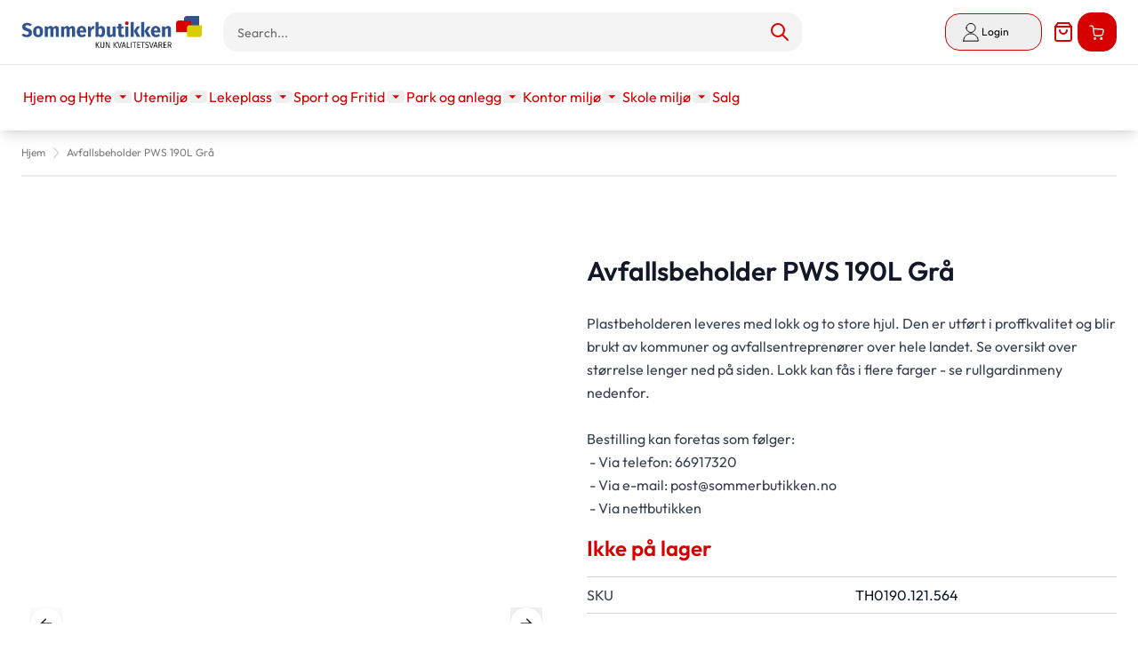

--- FILE ---
content_type: text/html; charset=UTF-8
request_url: https://sommerbutikken.no/avfallsbeholder-pws-190l-gra.html
body_size: 158046
content:
<!doctype html>
<html lang="nb">
<head prefix="og: http://ogp.me/ns# fb: http://ogp.me/ns/fb# product: http://ogp.me/ns/product#">
    <meta charset="utf-8"/>
<meta name="title" content="Sommerbutikken AS - Avfallsbeholder 190 liter grå"/>
<meta name="description" content="Sommerbutikken AS selger avfallsbeholdere for privat- og proffbruk. Vi legger vekt på kvalitet og leverer over hele landet! Ring tlf. 66917320"/>
<meta name="keywords" content="avfallsbeholder, plastbeholder, søppelkasse, søppelbeholder, nystrøm, totalholding"/>
<meta name="robots" content="INDEX,FOLLOW"/>
<meta name="viewport" content="width=device-width, initial-scale=1"/>
<title>Sommerbutikken.no -  Sommerbutikken AS - Avfallsbeholder 190 liter grå</title>
<link  rel="stylesheet" type="text/css"  media="all" href="https://sommerbutikken.no/static/frontend/TE/Hyva/nb_NO/css/styles.css" />
<link  rel="stylesheet" type="text/css"  media="all" href="https://sommerbutikken.no/static/frontend/TE/Hyva/nb_NO/Klarna_Keb/css/button.css" />
<link  rel="stylesheet" type="text/css"  media="all" href="https://sommerbutikken.no/static/frontend/TE/Hyva/nb_NO/Lipscore_RatingsReviews/css/lipscore.css" />
<link  rel="stylesheet" type="text/css"  media="all" href="https://sommerbutikken.no/static/frontend/TE/Hyva/nb_NO/Mollie_Payment/css/styles.css" />
<link  rel="stylesheet" type="text/css"  media="all" href="https://sommerbutikken.no/static/frontend/TE/Hyva/nb_NO/Svea_Checkout/css/svea-campaigns.css" />
<script  type="text/javascript"  src="https://sommerbutikken.no/static/frontend/TE/Hyva/nb_NO/Smile_ElasticsuiteTracker/js/tracking.js"></script>
<link  rel="canonical" href="https://sommerbutikken.no/avfallsbeholder-pws-190l-gra.html" />
<link  rel="icon" type="image/x-icon" href="https://sommerbutikken.no/media/favicon/stores/10/sommer-favicon.ico" />
<link  rel="shortcut icon" type="image/x-icon" href="https://sommerbutikken.no/media/favicon/stores/10/sommer-favicon.ico" />
<!-- Google Tag Manager -->
<script>(function(w,d,s,l,i){w[l]=w[l]||[];w[l].push({'gtm.start':
new Date().getTime(),event:'gtm.js'});var f=d.getElementsByTagName(s)[0],
j=d.createElement(s),dl=l!='dataLayer'?'&l='+l:'';j.async=true;j.src=
'https://www.googletagmanager.com/gtm.js?id='+i+dl;f.parentNode.insertBefore(j,f);
})(window,document,'script','dataLayer','GTM-NR7XDJK');</script>
<!-- End Google Tag Manager -->
<meta name="google-site-verification" content="4FMbWqXhtbh8Vu1L8i2WohLcWR1TZIJBu_wVL_zzHPQ" />    <script type="text&#x2F;javascript" src="https&#x3A;&#x2F;&#x2F;chimpstatic.com&#x2F;mcjs-connected&#x2F;js&#x2F;users&#x2F;9bb6f541dae9c8ca8831a7f42&#x2F;b6c2eb7ab0e17ab47c0634a4c.js" defer="defer">
</script>
    <script data-cfasync="false" type="text/javascript">
    //<![CDATA[
    window.lipscoreInit = function() {
        lipscore.init({
            apiKey: "095769185832ec797f151915"
        });
    };
    (function() {
        var scr = document.createElement('script'); scr.async = 1; scr.setAttribute('data-cfasync', false);
        scr.charset = "utf-8";
        scr.src = "https://static.lipscore.com/assets/no/lipscore-v1.js";
        document.getElementsByTagName('head')[0].appendChild(scr);
    })();
    //]]>
    </script>
    <script>
        //<![CDATA[
        function userConsentEsTraking(config)
        {
            return config.cookieRestrictionEnabled == false || hyva.getCookie(config.cookieRestrictionName) !== null;
        }

        try {
            smileTracker.setConfig({
                beaconUrl     : 'https://sommerbutikken.no/elasticsuite/tracker/hit/image/h.png',
                telemetryUrl     : 'https://t.elasticsuite.io/track',
                telemetryEnabled : '',
                sessionConfig : {"visit_cookie_name":"STUID","visit_cookie_lifetime":"3600","visitor_cookie_lifetime":"365","visitor_cookie_name":"STVID","domain":"sommerbutikken.no","path":"\/"},
            });

            smileTracker.addPageVar('store_id', '10');

            document.addEventListener('DOMContentLoaded', function () {
                if (userConsentEsTraking({"cookieRestrictionEnabled":"0","cookieRestrictionName":"user_allowed_save_cookie"})) {
                    smileTracker.sendTag();
                }
            });
        } catch (err) {
            ;
        }
        //]]>
    </script>
<script>
    var BASE_URL = 'https://sommerbutikken.no/';
    var THEME_PATH = 'https://sommerbutikken.no/static/frontend/TE/Hyva/nb_NO';
    var COOKIE_CONFIG = {
        "expires": null,
        "path": "\u002F",
        "domain": ".sommerbutikken.no",
        "secure": true,
        "lifetime": "3600",
        "cookie_restriction_enabled": false    };
    var CURRENT_STORE_CODE = 'no';
    var CURRENT_WEBSITE_ID = '1';

    window.hyva = window.hyva || {}

    window.cookie_consent_groups = window.cookie_consent_groups || {}
    window.cookie_consent_groups['necessary'] = true;

    window.cookie_consent_config = window.cookie_consent_config || {};
    window.cookie_consent_config['necessary'] = [].concat(
        window.cookie_consent_config['necessary'] || [],
        [
            'user_allowed_save_cookie',
            'form_key',
            'mage-messages',
            'private_content_version',
            'mage-cache-sessid',
            'last_visited_store',
            'section_data_ids'
        ]
    );
</script>
<script>
    'use strict';
    (function( hyva, undefined ) {

        function lifetimeToExpires(options, defaults) {

            const lifetime = options.lifetime || defaults.lifetime;

            if (lifetime) {
                const date = new Date;
                date.setTime(date.getTime() + lifetime * 1000);
                return date;
            }

            return null;
        }

        function generateRandomString() {

            const allowedCharacters = '0123456789abcdefghijklmnopqrstuvwxyzABCDEFGHIJKLMNOPQRSTUVWXYZ',
                length = 16;

            let formKey = '',
                charactersLength = allowedCharacters.length;

            for (let i = 0; i < length; i++) {
                formKey += allowedCharacters[Math.round(Math.random() * (charactersLength - 1))]
            }

            return formKey;
        }

        const sessionCookieMarker = {noLifetime: true}

        const cookieTempStorage = {};

        const internalCookie = {
            get(name) {
                const v = document.cookie.match('(^|;) ?' + name + '=([^;]*)(;|$)');
                return v ? v[2] : null;
            },
            set(name, value, days, skipSetDomain) {
                let expires,
                    path,
                    domain,
                    secure,
                    samesite;

                const defaultCookieConfig = {
                    expires: null,
                    path: '/',
                    domain: null,
                    secure: false,
                    lifetime: null,
                    samesite: 'lax'
                };

                const cookieConfig = window.COOKIE_CONFIG || {};

                expires = days && days !== sessionCookieMarker
                    ? lifetimeToExpires({lifetime: 24 * 60 * 60 * days, expires: null}, defaultCookieConfig)
                    : lifetimeToExpires(window.COOKIE_CONFIG, defaultCookieConfig) || defaultCookieConfig.expires;

                path = cookieConfig.path || defaultCookieConfig.path;
                domain = !skipSetDomain && (cookieConfig.domain || defaultCookieConfig.domain);
                secure = cookieConfig.secure || defaultCookieConfig.secure;
                samesite = cookieConfig.samesite || defaultCookieConfig.samesite;

                document.cookie = name + "=" + encodeURIComponent(value) +
                    (expires && days !== sessionCookieMarker ? '; expires=' + expires.toGMTString() : '') +
                    (path ? '; path=' + path : '') +
                    (domain ? '; domain=' + domain : '') +
                    (secure ? '; secure' : '') +
                    (samesite ? '; samesite=' + samesite : 'lax');
            },
            isWebsiteAllowedToSaveCookie() {
                const allowedCookies = this.get('user_allowed_save_cookie');
                if (allowedCookies) {
                    const allowedWebsites = JSON.parse(unescape(allowedCookies));

                    return allowedWebsites[CURRENT_WEBSITE_ID] === 1;
                }
                return false;
            },
            getGroupByCookieName(name) {
                const cookieConsentConfig = window.cookie_consent_config || {};
                let group = null;
                for (let prop in cookieConsentConfig) {
                    if (!cookieConsentConfig.hasOwnProperty(prop)) continue;
                    if (cookieConsentConfig[prop].includes(name)) {
                        group = prop;
                        break;
                    }
                }
                return group;
            },
            isCookieAllowed(name) {
                const cookieGroup = this.getGroupByCookieName(name);
                return cookieGroup
                    ? window.cookie_consent_groups[cookieGroup]
                    : this.isWebsiteAllowedToSaveCookie();
            },
            saveTempStorageCookies() {
                for (const [name, data] of Object.entries(cookieTempStorage)) {
                    if (this.isCookieAllowed(name)) {
                        this.set(name, data['value'], data['days'], data['skipSetDomain']);
                        delete cookieTempStorage[name];
                    }
                }
            }
        };

        hyva.getCookie = (name) => {
            const cookieConfig = window.COOKIE_CONFIG || {};

            if (cookieConfig.cookie_restriction_enabled && ! internalCookie.isCookieAllowed(name)) {
                return cookieTempStorage[name] ? cookieTempStorage[name]['value'] : null;
            }

            return internalCookie.get(name);
        }

        hyva.setCookie = (name, value, days, skipSetDomain) => {
            const cookieConfig = window.COOKIE_CONFIG || {};

            if (cookieConfig.cookie_restriction_enabled && ! internalCookie.isCookieAllowed(name)) {
                cookieTempStorage[name] = {value, days, skipSetDomain};
                return;
            }
            return internalCookie.set(name, value, days, skipSetDomain);
        }


        hyva.setSessionCookie = (name, value, skipSetDomain) => {
            return hyva.setCookie(name, value, sessionCookieMarker, skipSetDomain)
        }

        hyva.getBrowserStorage = () => {
            const browserStorage = window.localStorage || window.sessionStorage;
            if (!browserStorage) {
                console.warn('Browser Storage is unavailable');
                return false;
            }
            try {
                browserStorage.setItem('storage_test', '1');
                browserStorage.removeItem('storage_test');
            } catch (error) {
                console.warn('Browser Storage is not accessible', error);
                return false;
            }
            return browserStorage;
        }

        hyva.postForm = (postParams) => {
            const form = document.createElement("form");

            let data = postParams.data;

            if (! postParams.skipUenc && ! data.uenc) {
                data.uenc = btoa(window.location.href);
            }
            form.method = "POST";
            form.action = postParams.action;

            Object.keys(postParams.data).map(key => {
                const field = document.createElement("input");
                field.type = 'hidden'
                field.value = postParams.data[key];
                field.name = key;
                form.appendChild(field);
            });

            const form_key = document.createElement("input");
            form_key.type = 'hidden';
            form_key.value = hyva.getFormKey();
            form_key.name="form_key";
            form.appendChild(form_key);

            document.body.appendChild(form);

            form.submit();
        }

        hyva.getFormKey = function () {
            let formKey = hyva.getCookie('form_key');

            if (!formKey) {
                formKey = generateRandomString();
                hyva.setCookie('form_key', formKey);
            }

            return formKey;
        }

        hyva.formatPrice = (value, showSign, options = {}) => {
            const groupSeparator = options.groupSeparator;
            const decimalSeparator = options.decimalSeparator
            delete options.groupSeparator;
            delete options.decimalSeparator;
            const formatter = new Intl.NumberFormat(
                'nb\u002DNO',
                Object.assign({
                    style: 'currency',
                    currency: 'NOK',
                    signDisplay: showSign ? 'always' : 'auto'
                }, options)
            );
            return (typeof Intl.NumberFormat.prototype.formatToParts === 'function') ?
                formatter.formatToParts(value).map(({type, value}) => {
                    switch (type) {
                        case 'currency':
                            return 'kr\u0020' || value;
                        case 'minusSign':
                            return '- ';
                        case 'plusSign':
                            return '+ ';
                        case 'group':
                            return groupSeparator !== undefined ? groupSeparator : value;
                        case 'decimal':
                            return decimalSeparator !== undefined ? decimalSeparator : value;
                        default :
                            return value;
                    }
                }).reduce((string, part) => string + part) :
                formatter.format(value);
        }

        const formatStr = function (str, nStart) {
            const args = Array.from(arguments).slice(2);

            return str.replace(/(%+)([0-9]+)/g, (m, p, n) => {
                const idx = parseInt(n) - nStart;

                if (args[idx] === null || args[idx] === void 0) {
                    return m;
                }
                return p.length % 2
                    ? p.slice(0, -1).replace('%%', '%') + args[idx]
                    : p.replace('%%', '%') + n;
            })
        }

        hyva.str = function (string) {
            const args = Array.from(arguments);
            args.splice(1, 0, 1);

            return formatStr.apply(undefined, args);
        }

        hyva.strf = function () {
            const args = Array.from(arguments);
            args.splice(1, 0, 0);

            return formatStr.apply(undefined, args);
        }

        /**
         * Take a html string as `content` parameter and
         * extract an element from the DOM to replace in
         * the current page under the same selector,
         * defined by `targetSelector`
         */
        hyva.replaceDomElement = (targetSelector, content) => {
            // Parse the content and extract the DOM node using the `targetSelector`
            const parser = new DOMParser();
            const doc = parser.parseFromString(content, 'text/html');
            const contentNode = doc.querySelector(targetSelector);

            // Bail if content can't be found
            if (!contentNode) {
                return;
            }

            hyva.activateScripts(contentNode)

            // Replace the old DOM node with the new content
            document.querySelector(targetSelector).replaceWith(contentNode);

            // Reload customerSectionData and display cookie-messages if present
            window.dispatchEvent(new CustomEvent("reload-customer-section-data"));
            hyva.initMessages();
        }

        hyva.activateScripts = (contentNode) => {
            // Extract all the script tags from the content.
            // Script tags won't execute when inserted into a dom-element directly,
            // therefore we need to inject them to the head of the document.
            const tmpScripts = contentNode.getElementsByTagName('script');

            if (tmpScripts.length > 0) {
                // Push all script tags into an array
                // (to prevent dom manipulation while iterating over dom nodes)
                const scripts = [];
                for (let i = 0; i < tmpScripts.length; i++) {
                    scripts.push(tmpScripts[i]);
                }

                // Iterate over all script tags and duplicate+inject each into the head
                for (let i = 0; i < scripts.length; i++) {
                    let script = document.createElement('script');
                    script.innerHTML = scripts[i].innerHTML;

                    document.head.appendChild(script);

                    // Remove the original (non-executing) node from the content
                    scripts[i].parentNode.removeChild(scripts[i]);
                }
            }
            return contentNode;
        }

        const replace = {['+']: '-', ['/']: '_', ['=']: ','};
        hyva.getUenc = () => btoa(window.location.href).replace(/[+/=]/g, match => replace[match]);

        let currentTrap;

        const focusableElements = (rootElement) => {
            const selector = 'button, [href], input, select, textarea, details, [tabindex]:not([tabindex="-1"]';
            return Array.from(rootElement.querySelectorAll(selector))
                .filter(el => {
                    return el.style.display !== 'none'
                        && !el.disabled
                        && el.tabIndex !== -1
                        && (el.offsetWidth || el.offsetHeight || el.getClientRects().length)
                })
        }

        const focusTrap = (e) => {
            const isTabPressed = e.key === 'Tab' || e.keyCode === 9;
            if (!isTabPressed) return;

            const focusable = focusableElements(currentTrap)
            const firstFocusableElement = focusable[0]
            const lastFocusableElement = focusable[focusable.length - 1]

            e.shiftKey
                ? document.activeElement === firstFocusableElement && (lastFocusableElement.focus(), e.preventDefault())
                : document.activeElement === lastFocusableElement && (firstFocusableElement.focus(), e.preventDefault())
        };

        hyva.releaseFocus = (rootElement) => {
            if (currentTrap && (!rootElement || rootElement === currentTrap)) {
                currentTrap.removeEventListener('keydown', focusTrap)
                currentTrap = null
            }
        }
        hyva.trapFocus = (rootElement) => {
            if (!rootElement) return;
            hyva.releaseFocus()
            currentTrap = rootElement
            rootElement.addEventListener('keydown', focusTrap)
            const firstElement = focusableElements(rootElement)[0]
            firstElement && firstElement.focus()
        }

                hyva.alpineInitialized = (fn) => window.addEventListener('alpine:initialized', fn, {once: true})
                window.addEventListener('user-allowed-save-cookie', () => internalCookie.saveTempStorageCookies())

    }( window.hyva = window.hyva || {} ));
</script>
<script>
    if (!window.IntersectionObserver) {
        window.IntersectionObserver = function (callback) {
            this.observe = el => el && callback(this.takeRecords());
            this.takeRecords = () => [{isIntersecting: true, intersectionRatio: 1}];
            this.disconnect = () => {};
            this.unobserve = () => {};
        }
    }
</script>

<meta property="og:type" content="product" />
<meta property="og:title"
      content="Avfallsbeholder&#x20;PWS&#x20;190L&#x20;Gr&#xE5;" />
<meta property="og:image"
      content="https://sommerbutikken.no/media/catalog/product/cache/5fc15987dccbc5b0238706c5866efea5/s/o/sommerbutikken_as_-_avfallsbeholder_190_liter_gr_.jpg" />
<meta property="og:description"
      content="Plastbeholderen&#x20;leveres&#x20;med&#x20;lokk&#x20;og&#x20;to&#x20;store&#x20;hjul.&#x20;Den&#x20;er&#x20;utf&amp;oslash&#x3B;rt&#x20;i&#x20;proffkvalitet&#x20;og&#x20;blir&#x20;brukt&#x20;av&#x20;kommuner&#x20;og&#x20;avfallsentrepren&amp;oslash&#x3B;rer&#x20;over&#x20;hele&#x20;landet.&#x20;Se&#x20;oversikt&#x20;over&#x20;st&amp;oslash&#x3B;rrelse&#x20;lenger&#x20;ned&#x20;p&amp;aring&#x3B;&#x20;siden.&#x20;Lokk&#x20;kan&#x20;f&amp;aring&#x3B;s&#x20;i&#x20;flere&#x20;farger&#x20;-&#x20;se&#x20;rullgardinmeny&#x20;nedenfor.Bestilling&#x20;kan&#x20;foretas&#x20;som&#x20;f&amp;oslash&#x3B;lger&#x3A;&amp;nbsp&#x3B;-&#x20;Via&#x20;telefon&#x3A;&#x20;66917320&amp;nbsp&#x3B;-&#x20;Via&#x20;e-mail&#x3A;&amp;nbsp&#x3B;post&#x40;sommerbutikken.no&amp;nbsp&#x3B;-&#x20;Via&#x20;nettbutikken&amp;nbsp&#x3B;" />
<meta property="og:url" content="https://sommerbutikken.no/avfallsbeholder-pws-190l-gra.html" />
    <meta property="product:price:amount" content="1450.000001"/>
    <meta property="product:price:currency"
      content="NOK"/>
</head>
<body id="html-body" itemtype="http://schema.org/Product" itemscope="itemscope" class="catalog-product-view product-avfallsbeholder-pws-190l-gra page-layout-1column">
<input name="form_key" type="hidden" value="RLeXxuGbY6TlmTmE" />
    <noscript>
        <section class="message global noscript border-b-2 border-blue-500 bg-blue-50 shadow-none m-0 px-0 rounded-none font-normal">
            <div class="container text-center">
                <p>
                    <strong>JavaScript seems to be disabled in your browser.</strong>
                    <span>
                        For the best experience on our site, be sure to turn on Javascript in your browser.                    </span>
                </p>
            </div>
        </section>
    </noscript>


<script>
    document.body.addEventListener('touchstart', () => {}, {passive: true})
</script>
<div class="page-wrapper"><header class="page-header"><a class="action skip sr-only focus:not-sr-only focus:absolute focus:z-40 focus:bg-white
   contentarea"
   href="#contentarea">
    <span>
        Skip to Content    </span>
</a>
<div class="header content">
<a x-data="initAmQuoteIcon()"
   @click.prevent.stop="$dispatch('toggle-amquote',{})"
   @private-content-loaded.window="getData($event.detail.data)"
   id="amquote-icon"
   href="https://sommerbutikken.no/request_quote/cart/"
   class="hidden relative inline-block mx-1 no-underline sm:ml-3 hover:text-black">
    <span class="sr-only label">
        Quote    </span>
    <svg xmlns="http://www.w3.org/2000/svg" width="25" height="25" viewBox="0 0 24 24" fill="none" class="w-8 h-8 md:h-6 md:w-6 hover:text-black" role="img">
    <path d="M6 2L3 6V20C3 20.5304 3.21071 21.0391 3.58579 21.4142C3.96086 21.7893 4.46957 22 5 22H19C19.5304 22 20.0391 21.7893 20.4142 21.4142C20.7893 21.0391 21 20.5304 21 20V6L18 2H6Z" stroke="#D60000" stroke-width="2" stroke-linecap="round" stroke-linejoin="round"/>
    <path d="M3 6H21" stroke="#D60000" stroke-width="2" stroke-linecap="round" stroke-linejoin="round"/>
    <path d="M16 10C16 11.0609 15.5786 12.0783 14.8284 12.8284C14.0783 13.5786 13.0609 14 12 14C10.9391 14 9.92172 13.5786 9.17157 12.8284C8.42143 12.0783 8 11.0609 8 10" stroke="#D60000" stroke-width="2" stroke-linecap="round" stroke-linejoin="round"/>
<title>quote</title></svg>

    <span x-text="quotecart.summary_count"
          class="absolute top-0 right-0 hidden h-5 px-2 py-1 -mt-5 -mr-4 text-xs font-semibold
                        leading-none text-center text-white uppercase transform -translate-x-1
                        translate-y-1/2 rounded-full bg-sb-red-100"
          :class="{
                        'hidden': !quotecart.summary_count,
                        'block': quotecart.summary_count }"
    ></span>
</a>

<script>
    'use strict';

    (function () {
        document.addEventListener('DOMContentLoaded', function () {
            const quoteIcon = document.getElementById("amquote-icon");
            const insertBeforeNode = document.querySelector('\u0023menu\u002Dcart\u002Dicon');
            if (!insertBeforeNode) {
                return;
            }

            const destination = insertBeforeNode.parentNode;
            destination.insertBefore(quoteIcon, insertBeforeNode);
            quoteIcon.classList.remove('hidden');
        });
    })()
</script>
<script>
    'use strict';

    function initAmQuoteIcon() {
        return {
            quotecart: {},
            getData(data) {
                if (data.quotecart) { this.quotecart = data.quotecart }
            }
        }
    }
</script>

<script>
    function initAmQuoteCartDrawer() {
        return {
            open: false,
            isLoading: false,
            quotecart: {},
            maxItemsToDisplay: 10,
            itemsCount: 0,
            totalCartAmount: 0,
            getData(data) {
                if (data.quotecart) {
                    this.quotecart = data.quotecart;
                    this.itemsCount = data.quotecart.items && data.quotecart.items.length || 0;
                    this.totalCartAmount = this.quotecart.summary_count;
                    this.setQuoteItems();
                }
                this.isLoading = false;
            },
            quoteItems: [],
            getItemCountTitle() {
                return hyva.strf('(%0 av %1)', this.maxItemsToDisplay, this.itemsCount)
            },
            setQuoteItems() {
                this.quoteItems = this.quotecart.items && this.quotecart.items.sort((a, b) => b.item_id - a.item_id) || [];

                if (this.maxItemsToDisplay > 0) {
                    this.quoteItems = this.quoteItems.slice(0, parseInt(this.maxItemsToDisplay, 10));
                }
            },
            deleteItemFromQuote(itemId) {
                this.isLoading = true;

                const formKey = hyva.getFormKey();
                const postUrl = BASE_URL + 'amasty_quote/sidebar/removeItem/';

                fetch(postUrl, {
                    "headers": {
                        "content-type": "application/x-www-form-urlencoded; charset=UTF-8",
                    },
                    "body": "form_key=" + formKey + "&item_id=" + itemId,
                    "method": "POST",
                    "mode": "cors",
                    "credentials": "include"
                }).then(response => {
                    if (response.redirected) {
                        window.location.href = response.url;
                    } else if (response.ok) {
                        return response.json();
                    } else {
                        window.dispatchMessages && window.dispatchMessages([{
                            type: 'warning',
                            text: 'Could\u0020not\u0020remove\u0020item\u0020from\u0020quote.'
                        }]);
                        this.isLoading = false;
                    }
                }).then(result => {
                    window.dispatchMessages && window.dispatchMessages([{
                        type: result.success ? 'success' : 'error',
                        text: result.success
                            ? 'You\u0020removed\u0020the\u0020item.'
                            : result.error_message
                    }], result.success ? 5000 : 0)
                    window.dispatchEvent(new CustomEvent('reload-customer-section-data'));
                });
            }
        }
    }
</script>
<section id="quotecart-drawer"
         x-data="initAmQuoteCartDrawer()"
         @private-content-loaded.window="getData($event.detail.data)"
         @toggle-amquote.window="open=true"
         @keydown.window.escape="open=false"
>
    <template x-if="quotecart">
        <div role="dialog"
             aria-labelledby="quote-cart-drawer-title"
             aria-modal="true"
             @click.away="open=false"
             class="fixed inset-y-0 right-0 z-[999] flex max-w-full">
            <div class="backdrop"
                 x-show="open"
                 x-transition:enter="ease-in-out duration-500"
                 x-transition:enter-start="opacity-0"
                 x-transition:enter-end="opacity-100"
                 x-transition:leave="ease-in-out duration-500"
                 x-transition:leave-start="opacity-100"
                 x-transition:leave-end="opacity-0"
                 @click="open=false"
                 role="button"
                 aria-label="Close&#x20;panel"></div>
            <div class="relative w-screen max-w-md shadow-2xl"
                 x-show="open"
                 x-transition:enter="transform transition ease-in-out duration-500 sm:duration-700"
                 x-transition:enter-start="translate-x-full"
                 x-transition:enter-end="translate-x-0"
                 x-transition:leave="transform transition ease-in-out duration-500 sm:duration-700"
                 x-transition:leave-start="translate-x-0"
                 x-transition:leave-end="translate-x-full"
            >
                <div
                    x-show="open"
                    x-transition:enter="ease-in-out duration-500"
                    x-transition:enter-start="opacity-0"
                    x-transition:enter-end="opacity-100"
                    x-transition:leave="ease-in-out duration-500"
                    x-transition:leave-start="opacity-100"
                    x-transition:leave-end="opacity-0" class="absolute top-0 right-0 flex p-2 mt-2">
                    <button @click="open=false" aria-label="Close&#x20;panel"
                            class="p-2 text-gray-300 transition duration-150 ease-in-out hover:text-black">
                        <svg xmlns="http://www.w3.org/2000/svg" fill="none" viewBox="0 0 24 24" stroke-width="2" stroke="currentColor" width="24" height="24" aria-hidden="true">
  <path stroke-linecap="round" stroke-linejoin="round" d="M6 18L18 6M6 6l12 12"/>
</svg>
                    </button>
                </div>
                <div class="flex flex-col h-full py-6 space-y-6 bg-white shadow-xl">
                    
                    <header class="px-4 sm:px-6">
                        <h2 id="quote-cart-drawer-title" class="text-lg font-medium leading-7 text-gray-900">
                            <span class="font-semibold">Sammendrag av prisforespørsel</span>
                            <span class="items-total text-xs"
                                  x-show="maxItemsToDisplay && maxItemsToDisplay < itemsCount"
                                  x-text="getItemCountTitle()"></span>
                        </h2>
                    </header>

                    
                    <div x-show="itemsCount" class="relative grid gap-6 px-4 py-6 overflow-y-auto bg-white border-b
                        sm:gap-8 sm:px-6 border-container">
                        <template x-for="item in quoteItems">
                            <div class="flex items-start p-3 -m-3 space-x-4 transition duration-150
                                ease-in-out rounded-lg hover:bg-gray-100">
                                <a :href="item.product_url" class="w-1/4">
                                    <img
                                        :src="item.product_image.src"
                                        :width="item.product_image.width"
                                        :height="item.product_image.height"
                                        :alt="item.product_image.alt"
                                        loading="lazy"
                                    />
                                </a>
                                <div class="w-3/4 space-y-2">
                                    <div>
                                        <p class="text-xl">
                                            <span x-html="item.qty"></span> x <span x-html="item.product_name"></span>
                                        </p>
                                        <p class="text-sm"><span x-html="item.product_sku"></span></p>
                                    </div>
                                    <template x-for="option in item.options">
                                        <div class="pt-2">
                                            <p class="font-semibold" x-text="option.label + ':'"></p>
                                            <p class="text-secondary" x-html="option.value"></p>
                                        </div>
                                    </template>
                                    <p><span x-html="item.product_price"></span></p>
                                    <div class="pt-4">
                                        <a :href="item.configure_url"
                                           x-show="item.product_type !== 'grouped'"
                                           class="inline-flex p-2 mr-2 btn btn-primary">
                                            <svg xmlns="http://www.w3.org/2000/svg" fill="none" viewBox="0 0 24 24" stroke-width="2" stroke="currentColor" width="20" height="20" role="img">
  <path stroke-linecap="round" stroke-linejoin="round" d="M15.232 5.232l3.536 3.536m-2.036-5.036a2.5 2.5 0 113.536 3.536L6.5 21.036H3v-3.572L16.732 3.732z"/>
<title>pencil</title></svg>
                                            <span class="sr-only">Rediger&#x20;element</span>
                                        </a>
                                        <button class="inline-flex p-2 btn btn-primary"
                                                @click="deleteItemFromQuote(item.item_id)">
                                            <svg xmlns="http://www.w3.org/2000/svg" fill="none" viewBox="0 0 24 24" stroke-width="2" stroke="currentColor" width="20" height="20" role="img">
  <path stroke-linecap="round" stroke-linejoin="round" d="M19 7l-.867 12.142A2 2 0 0116.138 21H7.862a2 2 0 01-1.995-1.858L5 7m5 4v6m4-6v6m1-10V4a1 1 0 00-1-1h-4a1 1 0 00-1 1v3M4 7h16"/>
<title>trash</title></svg>
                                            <span class="sr-only">Fjern&#x20;vare</span>
                                        </button>
                                    </div>

                                </div>
                            </div>
                        </template>
                    </div>

                    
                    <div x-show="itemsCount" class="relative grid gap-6 px-4 py-6 bg-white sm:gap-8 sm:px-6">
                        <div class="w-full p-3 -m-3 space-x-4 transition duration-150 ease-in-out rounded-lg
                            hover:bg-gray-100">
                            <p>Totalsum: <span x-html="quotecart.subtotal"></span></p>
                        </div>
                        <div class="flex justify-center w-full p-3 -m-3 space-x-4 transition duration-150 ease-in-out
                            rounded-lg hover:bg-gray-100">
                            <a @click.prevent.stop="$dispatch('toggle-authentication',
                                {url: 'https://sommerbutikken.no/request_quote/cart/'});"
                               href="https://sommerbutikken.no/request_quote/cart/"
                               class="inline-flex btn btn-primary">
                                Min tilbudskurv                            </a>
                        </div>
                                            </div>

                    <template x-if="!itemsCount">
                        <div class="relative px-4 py-6 bg-white border-bs sm:px-6 border-container">
                            Quote is empty                        </div>
                    </template>

                                    </div>
            </div>
            <div class="flex flex-row justify-center items-center w-full h-full fixed select-none z-50"
     style="left: 50%;top: 50%;transform: translateX(-50%) translateY(-50%);background: rgba(255,255,255,0.7);"
     x-show="isLoading"
     x-cloak
     x-transition:enter="ease-out duration-200"
     x-transition:enter-start="opacity-0"
     x-transition:enter-end="opacity-100"
     x-transition:leave="ease-in duration-200"
     x-transition:leave-start="opacity-100"
     x-transition:leave-end="opacity-0">
    <svg xmlns="http://www.w3.org/2000/svg" viewBox="0 0 57 57" width="57" height="57" fill="none" stroke="currentColor" stroke-width="2" class="text-primary" role="img">
    <style>
        @keyframes spinner-ball-triangle1 {
            0% { transform: translate(0%, 0%); }
            33% { transform: translate(38%, -79%); }
            66% { transform: translate(77%, 0%); }
            100% { transform: translate(0%, 0%); }
        }

        @keyframes spinner-ball-triangle2 {
            0% { transform: translate(0%, 0%); }
            33% { transform: translate(38%, 79%); }
            66% { transform: translate(-38%, 79%); }
            100% { transform: translate(0%, 0%); }
        }

        @keyframes spinner-ball-triangle3 {
            0% { transform: translate(0%, 0%); }
            33% { transform: translate(-77%, 0%); }
            66% { transform: translate(-38%, -79%); }
            100% { transform: translate(0%, 0%); }
        }
    </style>
    <circle cx="5" cy="50" r="5" style="animation: spinner-ball-triangle1 2.2s linear infinite"/>
    <circle cx="27" cy="5" r="5" style="animation: spinner-ball-triangle2 2.2s linear infinite"/>
    <circle cx="49" cy="50" r="5" style="animation: spinner-ball-triangle3 2.2s linear infinite"/>
<title>loader</title></svg>
    <div class="ml-10 text-primary text-xl">
        Laster...    </div>
</div>
        </div>
    </template>
</section>
</div><script>
    function initHeader () {
        return {
            searchOpen: false,
            cart: {},
            isCartOpen: false,
            isMobile: true,
            init() {
                this.$watch('isMobile', () => this.updateSearchBasedOnDevice());
                this.checkIsSearchMobile();
                this.checkHeaderSize();
            },
            checkHeaderSize() {
                const pageHeader = document.querySelector('.page-header');
                if (!pageHeader) return;
                document.documentElement.style.setProperty("--page-header-height", `${pageHeader.offsetHeight}px`);
            },
            getData(data) {
                if (data.cart) { this.cart = data.cart }
            },
            isCartEmpty() {
                return !this.cart.summary_count
            },
            checkIsSearchMobile() {
                const mobileElement = this.$refs.searchContainerMobile;
                this.isMobile = mobileElement
                    ? getComputedStyle(mobileElement).display !== "none"
                    : window.matchMedia('(max-width: 1023px)').matches; // Fallback to `md` breakpoint
            },
            updateSearchBasedOnDevice() {
                const target = this.isMobile ? this.$refs.searchContainerMobile : this.$refs.searchContainerDesktop;
                target.appendChild(this.$refs.searchForm);
            },
            toggleCart(event) {
                if (event.detail && event.detail.isOpen !== undefined) {
                    this.isCartOpen = event.detail.isOpen
                    if (!this.isCartOpen && this.$refs && this.$refs.cartButton) {
                        this.$refs.cartButton.focus()
                    }
                } else {
                                        this.isCartOpen = true
                }
            },
            eventListeners: {
                ['@private-content-loaded.window'](event) {
                    this.getData(event.detail.data);
                },
                ['@resize.window.debounce']() {
                    this.checkIsSearchMobile();
                },
                ['@visibilitychange.window.debounce']() {
                    this.checkIsSearchMobile();
                },
            },
        }
    }
    function initCompareHeader() {
        return {
            compareProducts: null,
            itemCount: 0,
            receiveCompareData(data) {
                if (data['compare-products']) {
                    this.compareProducts = data['compare-products'];
                    this.itemCount = this.compareProducts.count;
                }
            }
        }
    }
</script>
<div
    id="header"
    class="bg-white"
    x-data="initHeader()"
    x-bind="eventListeners"
    @resize.window.debounce="checkHeaderSize"
>
    <div class="container py-3.5 flex gap-4 items-center">
        
<nav
    class="navigation lg:hidden"
    aria-label="Site&#x20;navigation"
    x-data="initMenuMobile_6979027a07f6e()"
    @load.window="setActiveMenu($root)"
    @keydown.window.escape="closeMenu()"
>
    <button
        type="button"
        class="block"
        aria-label="Open&#x20;menu"
        :aria-expanded="open"
        x-ref="mobileMenuTrigger"
        x-show="!open"
        @click="openMenu()"
    >
        <svg xmlns="http://www.w3.org/2000/svg" fill="none" viewBox="0 0 24 24" stroke-width="2" stroke="currentColor" class="text-sb-red-100" width="24" height="24" aria-hidden="true">
  <path stroke-linecap="round" stroke-linejoin="round" d="M4 6h16M4 12h16M4 18h16"/>
</svg>
    </button>
    <div
        x-ref="mobileMenuNavLinks"
        class="
            z-50 fixed top-0 right-0 w-full h-full p-1 hidden
            flex-col border-t border-container bg-container-lighter
            overflow-y-auto overflow-x-hidden
        "
        :class="{ 'flex': open, 'hidden': !open }"
        :aria-hidden="open ? 'false' : 'true'"
        role="dialog"
        aria-modal="true"
    >
        <ul
            class="border-t flex flex-col gap-y-1 mt-16"
            aria-label="Site&#x20;navigation&#x20;links"
        >
                            <li
                    data-child-id="category-node-379-main"
                    class="level-0"
                >
                    <div
                        class="flex items-center transition-transform duration-150 ease-in-out transform"
                        :class="{
                            '-translate-x-full' : mobilePanelActiveId,
                            'translate-x-0' : !mobilePanelActiveId
                        }"
                    >
                        <a
                            class="flex items-center w-full px-8 py-4 border-b cursor-pointer
                                bg-container-lighter border-container level-0
                            "
                            href="https://sommerbutikken.no/hjem-og-hytte.html"
                            title="Hjem&#x20;og&#x20;Hytte"
                        >
                            Hjem og Hytte                        </a>
                                                    <button
                                @click="openSubcategory('category-node-379')"
                                class="absolute right-0 flex items-center justify-center w-11 h-11 mr-8 cursor-pointer
                                bg-container-lighter border-container"
                                aria-label="Open&#x20;Hjem&#x20;og&#x20;Hytte&#x20;subcategories"
                                aria-haspopup="true"
                                :aria-expanded="mobilePanelActiveId === 'category-node-379'"
                            >
                                <div class="menu-arrow">
                                    <svg xmlns="http://www.w3.org/2000/svg" fill="none" viewBox="0 0 24 24" stroke-width="2" stroke="currentColor" class="w-full h-full p-1" width="24" height="24" aria-hidden="true">
  <path stroke-linecap="round" stroke-linejoin="round" d="M9 5l7 7-7 7"/>
</svg>
                                </div>
                            </button>
                                            </div>
                                            <div
                            data-child-id="category-node-379"
                            class="absolute top-0 right-0 z-10 flex flex-col gap-1 w-full h-full p-1 bg-container-lighter"
                            :class="{
                                'hidden': mobilePanelActiveId !== 'category-node-379'
                            }"
                        >
                            <ul
                                class="mt-16 transition-transform duration-200 ease-in-out translate-x-full transform"
                                :class="{
                                    'translate-x-full' : mobilePanelActiveId !== 'category-node-379',
                                    'translate-x-0' : mobilePanelActiveId === 'category-node-379',
                                }"
                                aria-label="Subcategories"
                            >
                                <li>
                                    <button
                                        type="button"
                                        class="flex items-center px-8 py-4 border-b cursor-pointer bg-container border-container w-full border-t"
                                        @click="backToMainCategories('category-node-379-main')"
                                        aria-label="Back&#x20;to&#x20;main&#x20;categories"
                                    >
                                        <svg xmlns="http://www.w3.org/2000/svg" fill="none" viewBox="0 0 24 24" stroke-width="2" stroke="currentColor" width="24" height="24" aria-hidden="true">
  <path stroke-linecap="round" stroke-linejoin="round" d="M15 19l-7-7 7-7"/>
</svg>
                                        <span class="ml-4">
                                            Hjem og Hytte                                        </span>
                                    </button>
                                </li>
                                <li>
                                    <a
                                        href="https://sommerbutikken.no/hjem-og-hytte.html"
                                        title="Hjem&#x20;og&#x20;Hytte"
                                        class="flex items-center w-full px-8 py-4 border-b cursor-pointer
                                            bg-container-lighter border-container
                                        "
                                    >
                                        <span class="ml-10">
                                            vis alle                                        </span>
                                    </a>
                                </li>
                                                                    <li>
                                        <a
                                            href="https://sommerbutikken.no/hjem-og-hytte/lagringstelt-garasjetelt.html"
                                            title="Lagringstelt&#x20;&amp;&#x20;Garasjetelt"
                                            class="flex items-center w-full px-8 py-4 border-b cursor-pointer
                                                bg-container-lighter border-container
                                            "
                                        >
                                            <span class="ml-10 text-base text-gray-700">
                                                Lagringstelt &amp; Garasjetelt                                            </span>
                                        </a>
                                    </li>
                                                                    <li>
                                        <a
                                            href="https://sommerbutikken.no/hjem-og-hytte/redskapsboder.html"
                                            title="Redskapsboder"
                                            class="flex items-center w-full px-8 py-4 border-b cursor-pointer
                                                bg-container-lighter border-container
                                            "
                                        >
                                            <span class="ml-10 text-base text-gray-700">
                                                Redskapsboder                                            </span>
                                        </a>
                                    </li>
                                                                    <li>
                                        <a
                                            href="https://sommerbutikken.no/hjem-og-hytte/anneks.html"
                                            title="Anneks"
                                            class="flex items-center w-full px-8 py-4 border-b cursor-pointer
                                                bg-container-lighter border-container
                                            "
                                        >
                                            <span class="ml-10 text-base text-gray-700">
                                                Anneks                                            </span>
                                        </a>
                                    </li>
                                                                    <li>
                                        <a
                                            href="https://sommerbutikken.no/hjem-og-hytte/hagestuer.html"
                                            title="Hagestuer"
                                            class="flex items-center w-full px-8 py-4 border-b cursor-pointer
                                                bg-container-lighter border-container
                                            "
                                        >
                                            <span class="ml-10 text-base text-gray-700">
                                                Hagestuer                                            </span>
                                        </a>
                                    </li>
                                                                    <li>
                                        <a
                                            href="https://sommerbutikken.no/hjem-og-hytte/lysthus.html"
                                            title="Lysthus"
                                            class="flex items-center w-full px-8 py-4 border-b cursor-pointer
                                                bg-container-lighter border-container
                                            "
                                        >
                                            <span class="ml-10 text-base text-gray-700">
                                                Lysthus                                            </span>
                                        </a>
                                    </li>
                                                                    <li>
                                        <a
                                            href="https://sommerbutikken.no/hjem-og-hytte/pergola.html"
                                            title="Pergola"
                                            class="flex items-center w-full px-8 py-4 border-b cursor-pointer
                                                bg-container-lighter border-container
                                            "
                                        >
                                            <span class="ml-10 text-base text-gray-700">
                                                Pergola                                            </span>
                                        </a>
                                    </li>
                                                                    <li>
                                        <a
                                            href="https://sommerbutikken.no/hjem-og-hytte/garasje.html"
                                            title="Garasje&#x20;"
                                            class="flex items-center w-full px-8 py-4 border-b cursor-pointer
                                                bg-container-lighter border-container
                                            "
                                        >
                                            <span class="ml-10 text-base text-gray-700">
                                                Garasje                                             </span>
                                        </a>
                                    </li>
                                                                    <li>
                                        <a
                                            href="https://sommerbutikken.no/hjem-og-hytte/carport.html"
                                            title="Carport"
                                            class="flex items-center w-full px-8 py-4 border-b cursor-pointer
                                                bg-container-lighter border-container
                                            "
                                        >
                                            <span class="ml-10 text-base text-gray-700">
                                                Carport                                            </span>
                                        </a>
                                    </li>
                                                                    <li>
                                        <a
                                            href="https://sommerbutikken.no/hjem-og-hytte/lekehus.html"
                                            title="Lekehus"
                                            class="flex items-center w-full px-8 py-4 border-b cursor-pointer
                                                bg-container-lighter border-container
                                            "
                                        >
                                            <span class="ml-10 text-base text-gray-700">
                                                Lekehus                                            </span>
                                        </a>
                                    </li>
                                                                    <li>
                                        <a
                                            href="https://sommerbutikken.no/hjem-og-hytte/badstu.html"
                                            title="Badstu"
                                            class="flex items-center w-full px-8 py-4 border-b cursor-pointer
                                                bg-container-lighter border-container
                                            "
                                        >
                                            <span class="ml-10 text-base text-gray-700">
                                                Badstu                                            </span>
                                        </a>
                                    </li>
                                                                    <li>
                                        <a
                                            href="https://sommerbutikken.no/hjem-og-hytte/vedstativ.html"
                                            title="Vedstativ"
                                            class="flex items-center w-full px-8 py-4 border-b cursor-pointer
                                                bg-container-lighter border-container
                                            "
                                        >
                                            <span class="ml-10 text-base text-gray-700">
                                                Vedstativ                                            </span>
                                        </a>
                                    </li>
                                                                    <li>
                                        <a
                                            href="https://sommerbutikken.no/hjem-og-hytte/hyller-og-reoler.html"
                                            title="Presenninger&#x20;og&#x20;oppbevaring&#x20;"
                                            class="flex items-center w-full px-8 py-4 border-b cursor-pointer
                                                bg-container-lighter border-container
                                            "
                                        >
                                            <span class="ml-10 text-base text-gray-700">
                                                Presenninger og oppbevaring                                             </span>
                                        </a>
                                    </li>
                                                                    <li>
                                        <a
                                            href="https://sommerbutikken.no/hjem-og-hytte/kompostering.html"
                                            title="Kompostering"
                                            class="flex items-center w-full px-8 py-4 border-b cursor-pointer
                                                bg-container-lighter border-container
                                            "
                                        >
                                            <span class="ml-10 text-base text-gray-700">
                                                Kompostering                                            </span>
                                        </a>
                                    </li>
                                                                    <li>
                                        <a
                                            href="https://sommerbutikken.no/hjem-og-hytte/biodo.html"
                                            title="Biodo"
                                            class="flex items-center w-full px-8 py-4 border-b cursor-pointer
                                                bg-container-lighter border-container
                                            "
                                        >
                                            <span class="ml-10 text-base text-gray-700">
                                                Biodo                                            </span>
                                        </a>
                                    </li>
                                                                    <li>
                                        <a
                                            href="https://sommerbutikken.no/hjem-og-hytte/utedo.html"
                                            title="Utedo"
                                            class="flex items-center w-full px-8 py-4 border-b cursor-pointer
                                                bg-container-lighter border-container
                                            "
                                        >
                                            <span class="ml-10 text-base text-gray-700">
                                                Utedo                                            </span>
                                        </a>
                                    </li>
                                                                    <li>
                                        <a
                                            href="https://sommerbutikken.no/hjem-og-hytte/vanntanker-og-vannsisterner.html"
                                            title="Vanntanker&#x20;og&#x20;Vannsisterner"
                                            class="flex items-center w-full px-8 py-4 border-b cursor-pointer
                                                bg-container-lighter border-container
                                            "
                                        >
                                            <span class="ml-10 text-base text-gray-700">
                                                Vanntanker og Vannsisterner                                            </span>
                                        </a>
                                    </li>
                                                                    <li>
                                        <a
                                            href="https://sommerbutikken.no/hjem-og-hytte/utepeis.html"
                                            title="Utepeis&#x20;og&#x20;utegrill"
                                            class="flex items-center w-full px-8 py-4 border-b cursor-pointer
                                                bg-container-lighter border-container
                                            "
                                        >
                                            <span class="ml-10 text-base text-gray-700">
                                                Utepeis og utegrill                                            </span>
                                        </a>
                                    </li>
                                                                    <li>
                                        <a
                                            href="https://sommerbutikken.no/hjem-og-hytte/globus-og-barblobus.html"
                                            title="Globus&#x20;og&#x20;barglobus&#x20;"
                                            class="flex items-center w-full px-8 py-4 border-b cursor-pointer
                                                bg-container-lighter border-container
                                            "
                                        >
                                            <span class="ml-10 text-base text-gray-700">
                                                Globus og barglobus                                             </span>
                                        </a>
                                    </li>
                                                                    <li>
                                        <a
                                            href="https://sommerbutikken.no/hjem-og-hytte/gave-og-jubileum.html"
                                            title="Gave&#x20;og&#x20;Jubileum"
                                            class="flex items-center w-full px-8 py-4 border-b cursor-pointer
                                                bg-container-lighter border-container
                                            "
                                        >
                                            <span class="ml-10 text-base text-gray-700">
                                                Gave og Jubileum                                            </span>
                                        </a>
                                    </li>
                                                            </ul>
                            <button
                                @click="closeMenu()"
                                class="absolute flex justify-end w-16 self-end mb-1 transition-none"
                                aria-label="Close&#x20;menu"
                            >
                                <svg xmlns="http://www.w3.org/2000/svg" fill="none" viewBox="0 0 24 24" stroke-width="2" stroke="currentColor" class="hidden p-4" width="64" height="64" :class="{ 'hidden' : !open, 'block': open }" aria-hidden="true">
  <path stroke-linecap="round" stroke-linejoin="round" d="M6 18L18 6M6 6l12 12"/>
</svg>
                            </button>
                        </div>
                                    </li>
                            <li
                    data-child-id="category-node-71-main"
                    class="level-0"
                >
                    <div
                        class="flex items-center transition-transform duration-150 ease-in-out transform"
                        :class="{
                            '-translate-x-full' : mobilePanelActiveId,
                            'translate-x-0' : !mobilePanelActiveId
                        }"
                    >
                        <a
                            class="flex items-center w-full px-8 py-4 border-b cursor-pointer
                                bg-container-lighter border-container level-0
                            "
                            href="https://sommerbutikken.no/hage-og-park.html"
                            title="Utemilj&#xF8;"
                        >
                            Utemiljø                        </a>
                                                    <button
                                @click="openSubcategory('category-node-71')"
                                class="absolute right-0 flex items-center justify-center w-11 h-11 mr-8 cursor-pointer
                                bg-container-lighter border-container"
                                aria-label="Open&#x20;Utemilj&#xF8;&#x20;subcategories"
                                aria-haspopup="true"
                                :aria-expanded="mobilePanelActiveId === 'category-node-71'"
                            >
                                <div class="menu-arrow">
                                    <svg xmlns="http://www.w3.org/2000/svg" fill="none" viewBox="0 0 24 24" stroke-width="2" stroke="currentColor" class="w-full h-full p-1" width="24" height="24" aria-hidden="true">
  <path stroke-linecap="round" stroke-linejoin="round" d="M9 5l7 7-7 7"/>
</svg>
                                </div>
                            </button>
                                            </div>
                                            <div
                            data-child-id="category-node-71"
                            class="absolute top-0 right-0 z-10 flex flex-col gap-1 w-full h-full p-1 bg-container-lighter"
                            :class="{
                                'hidden': mobilePanelActiveId !== 'category-node-71'
                            }"
                        >
                            <ul
                                class="mt-16 transition-transform duration-200 ease-in-out translate-x-full transform"
                                :class="{
                                    'translate-x-full' : mobilePanelActiveId !== 'category-node-71',
                                    'translate-x-0' : mobilePanelActiveId === 'category-node-71',
                                }"
                                aria-label="Subcategories"
                            >
                                <li>
                                    <button
                                        type="button"
                                        class="flex items-center px-8 py-4 border-b cursor-pointer bg-container border-container w-full border-t"
                                        @click="backToMainCategories('category-node-71-main')"
                                        aria-label="Back&#x20;to&#x20;main&#x20;categories"
                                    >
                                        <svg xmlns="http://www.w3.org/2000/svg" fill="none" viewBox="0 0 24 24" stroke-width="2" stroke="currentColor" width="24" height="24" aria-hidden="true">
  <path stroke-linecap="round" stroke-linejoin="round" d="M15 19l-7-7 7-7"/>
</svg>
                                        <span class="ml-4">
                                            Utemiljø                                        </span>
                                    </button>
                                </li>
                                <li>
                                    <a
                                        href="https://sommerbutikken.no/hage-og-park.html"
                                        title="Utemilj&#xF8;"
                                        class="flex items-center w-full px-8 py-4 border-b cursor-pointer
                                            bg-container-lighter border-container
                                        "
                                    >
                                        <span class="ml-10">
                                            vis alle                                        </span>
                                    </a>
                                </li>
                                                                    <li>
                                        <a
                                            href="https://sommerbutikken.no/hage-og-park/badeplass.html"
                                            title="Badeplass"
                                            class="flex items-center w-full px-8 py-4 border-b cursor-pointer
                                                bg-container-lighter border-container
                                            "
                                        >
                                            <span class="ml-10 text-base text-gray-700">
                                                Badeplass                                            </span>
                                        </a>
                                    </li>
                                                                    <li>
                                        <a
                                            href="https://sommerbutikken.no/hage-og-park/hagemobler.html"
                                            title="Hagem&#xF8;bler"
                                            class="flex items-center w-full px-8 py-4 border-b cursor-pointer
                                                bg-container-lighter border-container
                                            "
                                        >
                                            <span class="ml-10 text-base text-gray-700">
                                                Hagemøbler                                            </span>
                                        </a>
                                    </li>
                                                                    <li>
                                        <a
                                            href="https://sommerbutikken.no/hage-og-park/parkbenker.html"
                                            title="Parkbenker"
                                            class="flex items-center w-full px-8 py-4 border-b cursor-pointer
                                                bg-container-lighter border-container
                                            "
                                        >
                                            <span class="ml-10 text-base text-gray-700">
                                                Parkbenker                                            </span>
                                        </a>
                                    </li>
                                                                    <li>
                                        <a
                                            href="https://sommerbutikken.no/hage-og-park/flaggstenger.html"
                                            title="Flaggstenger"
                                            class="flex items-center w-full px-8 py-4 border-b cursor-pointer
                                                bg-container-lighter border-container
                                            "
                                        >
                                            <span class="ml-10 text-base text-gray-700">
                                                Flaggstenger                                            </span>
                                        </a>
                                    </li>
                                                                    <li>
                                        <a
                                            href="https://sommerbutikken.no/hage-og-park/strosandkasser.html"
                                            title="Str&#xF8;sandkasser"
                                            class="flex items-center w-full px-8 py-4 border-b cursor-pointer
                                                bg-container-lighter border-container
                                            "
                                        >
                                            <span class="ml-10 text-base text-gray-700">
                                                Strøsandkasser                                            </span>
                                        </a>
                                    </li>
                                                                    <li>
                                        <a
                                            href="https://sommerbutikken.no/hage-og-park/bordtennis.html"
                                            title="Bordtennis"
                                            class="flex items-center w-full px-8 py-4 border-b cursor-pointer
                                                bg-container-lighter border-container
                                            "
                                        >
                                            <span class="ml-10 text-base text-gray-700">
                                                Bordtennis                                            </span>
                                        </a>
                                    </li>
                                                                    <li>
                                        <a
                                            href="https://sommerbutikken.no/hage-og-park/postkasser-og-stativer.html"
                                            title="Postkasser&#x20;og&#x20;Stativer"
                                            class="flex items-center w-full px-8 py-4 border-b cursor-pointer
                                                bg-container-lighter border-container
                                            "
                                        >
                                            <span class="ml-10 text-base text-gray-700">
                                                Postkasser og Stativer                                            </span>
                                        </a>
                                    </li>
                                                                    <li>
                                        <a
                                            href="https://sommerbutikken.no/hage-og-park/sykkelstativ.html"
                                            title="Sykkelstativ"
                                            class="flex items-center w-full px-8 py-4 border-b cursor-pointer
                                                bg-container-lighter border-container
                                            "
                                        >
                                            <span class="ml-10 text-base text-gray-700">
                                                Sykkelstativ                                            </span>
                                        </a>
                                    </li>
                                                                    <li>
                                        <a
                                            href="https://sommerbutikken.no/hage-og-park/parasoller.html"
                                            title="Parasoller"
                                            class="flex items-center w-full px-8 py-4 border-b cursor-pointer
                                                bg-container-lighter border-container
                                            "
                                        >
                                            <span class="ml-10 text-base text-gray-700">
                                                Parasoller                                            </span>
                                        </a>
                                    </li>
                                                                    <li>
                                        <a
                                            href="https://sommerbutikken.no/hage-og-park/blomsterkasser.html"
                                            title="Blomsterkasser"
                                            class="flex items-center w-full px-8 py-4 border-b cursor-pointer
                                                bg-container-lighter border-container
                                            "
                                        >
                                            <span class="ml-10 text-base text-gray-700">
                                                Blomsterkasser                                            </span>
                                        </a>
                                    </li>
                                                                    <li>
                                        <a
                                            href="https://sommerbutikken.no/hage-og-park/avfallshandtering.html"
                                            title="Avfallsh&#xE5;ndtering"
                                            class="flex items-center w-full px-8 py-4 border-b cursor-pointer
                                                bg-container-lighter border-container
                                            "
                                        >
                                            <span class="ml-10 text-base text-gray-700">
                                                Avfallshåndtering                                            </span>
                                        </a>
                                    </li>
                                                                    <li>
                                        <a
                                            href="https://sommerbutikken.no/hage-og-park/balpanne.html"
                                            title="B&#xE5;lpanne"
                                            class="flex items-center w-full px-8 py-4 border-b cursor-pointer
                                                bg-container-lighter border-container
                                            "
                                        >
                                            <span class="ml-10 text-base text-gray-700">
                                                Bålpanne                                            </span>
                                        </a>
                                    </li>
                                                                    <li>
                                        <a
                                            href="https://sommerbutikken.no/hage-og-park/utendors-treningspark.html"
                                            title="Utend&#xF8;rs&#x20;Treningspark&#x20;"
                                            class="flex items-center w-full px-8 py-4 border-b cursor-pointer
                                                bg-container-lighter border-container
                                            "
                                        >
                                            <span class="ml-10 text-base text-gray-700">
                                                Utendørs Treningspark                                             </span>
                                        </a>
                                    </li>
                                                            </ul>
                            <button
                                @click="closeMenu()"
                                class="absolute flex justify-end w-16 self-end mb-1 transition-none"
                                aria-label="Close&#x20;menu"
                            >
                                <svg xmlns="http://www.w3.org/2000/svg" fill="none" viewBox="0 0 24 24" stroke-width="2" stroke="currentColor" class="hidden p-4" width="64" height="64" :class="{ 'hidden' : !open, 'block': open }" aria-hidden="true">
  <path stroke-linecap="round" stroke-linejoin="round" d="M6 18L18 6M6 6l12 12"/>
</svg>
                            </button>
                        </div>
                                    </li>
                            <li
                    data-child-id="category-node-23-main"
                    class="level-0"
                >
                    <div
                        class="flex items-center transition-transform duration-150 ease-in-out transform"
                        :class="{
                            '-translate-x-full' : mobilePanelActiveId,
                            'translate-x-0' : !mobilePanelActiveId
                        }"
                    >
                        <a
                            class="flex items-center w-full px-8 py-4 border-b cursor-pointer
                                bg-container-lighter border-container level-0
                            "
                            href="https://sommerbutikken.no/lekeplass.html"
                            title="Lekeplass"
                        >
                            Lekeplass                        </a>
                                                    <button
                                @click="openSubcategory('category-node-23')"
                                class="absolute right-0 flex items-center justify-center w-11 h-11 mr-8 cursor-pointer
                                bg-container-lighter border-container"
                                aria-label="Open&#x20;Lekeplass&#x20;subcategories"
                                aria-haspopup="true"
                                :aria-expanded="mobilePanelActiveId === 'category-node-23'"
                            >
                                <div class="menu-arrow">
                                    <svg xmlns="http://www.w3.org/2000/svg" fill="none" viewBox="0 0 24 24" stroke-width="2" stroke="currentColor" class="w-full h-full p-1" width="24" height="24" aria-hidden="true">
  <path stroke-linecap="round" stroke-linejoin="round" d="M9 5l7 7-7 7"/>
</svg>
                                </div>
                            </button>
                                            </div>
                                            <div
                            data-child-id="category-node-23"
                            class="absolute top-0 right-0 z-10 flex flex-col gap-1 w-full h-full p-1 bg-container-lighter"
                            :class="{
                                'hidden': mobilePanelActiveId !== 'category-node-23'
                            }"
                        >
                            <ul
                                class="mt-16 transition-transform duration-200 ease-in-out translate-x-full transform"
                                :class="{
                                    'translate-x-full' : mobilePanelActiveId !== 'category-node-23',
                                    'translate-x-0' : mobilePanelActiveId === 'category-node-23',
                                }"
                                aria-label="Subcategories"
                            >
                                <li>
                                    <button
                                        type="button"
                                        class="flex items-center px-8 py-4 border-b cursor-pointer bg-container border-container w-full border-t"
                                        @click="backToMainCategories('category-node-23-main')"
                                        aria-label="Back&#x20;to&#x20;main&#x20;categories"
                                    >
                                        <svg xmlns="http://www.w3.org/2000/svg" fill="none" viewBox="0 0 24 24" stroke-width="2" stroke="currentColor" width="24" height="24" aria-hidden="true">
  <path stroke-linecap="round" stroke-linejoin="round" d="M15 19l-7-7 7-7"/>
</svg>
                                        <span class="ml-4">
                                            Lekeplass                                        </span>
                                    </button>
                                </li>
                                <li>
                                    <a
                                        href="https://sommerbutikken.no/lekeplass.html"
                                        title="Lekeplass"
                                        class="flex items-center w-full px-8 py-4 border-b cursor-pointer
                                            bg-container-lighter border-container
                                        "
                                    >
                                        <span class="ml-10">
                                            vis alle                                        </span>
                                    </a>
                                </li>
                                                                    <li>
                                        <a
                                            href="https://sommerbutikken.no/lekeplass/offentlig-lekeplass.html"
                                            title="Offentlig&#x20;lekeplass"
                                            class="flex items-center w-full px-8 py-4 border-b cursor-pointer
                                                bg-container-lighter border-container
                                            "
                                        >
                                            <span class="ml-10 text-base text-gray-700">
                                                Offentlig lekeplass                                            </span>
                                        </a>
                                    </li>
                                                                    <li>
                                        <a
                                            href="https://sommerbutikken.no/lekeplass/privat-lekeplass.html"
                                            title="Privat&#x20;lekeplass"
                                            class="flex items-center w-full px-8 py-4 border-b cursor-pointer
                                                bg-container-lighter border-container
                                            "
                                        >
                                            <span class="ml-10 text-base text-gray-700">
                                                Privat lekeplass                                            </span>
                                        </a>
                                    </li>
                                                                    <li>
                                        <a
                                            href="https://sommerbutikken.no/lekeplass/innendors-lekeplass.html"
                                            title="Innend&#xF8;rs&#x20;lekeplass"
                                            class="flex items-center w-full px-8 py-4 border-b cursor-pointer
                                                bg-container-lighter border-container
                                            "
                                        >
                                            <span class="ml-10 text-base text-gray-700">
                                                Innendørs lekeplass                                            </span>
                                        </a>
                                    </li>
                                                                    <li>
                                        <a
                                            href="https://sommerbutikken.no/lekeplass/temalekeplass.html"
                                            title="Temalekeplass&#x20;"
                                            class="flex items-center w-full px-8 py-4 border-b cursor-pointer
                                                bg-container-lighter border-container
                                            "
                                        >
                                            <span class="ml-10 text-base text-gray-700">
                                                Temalekeplass                                             </span>
                                        </a>
                                    </li>
                                                            </ul>
                            <button
                                @click="closeMenu()"
                                class="absolute flex justify-end w-16 self-end mb-1 transition-none"
                                aria-label="Close&#x20;menu"
                            >
                                <svg xmlns="http://www.w3.org/2000/svg" fill="none" viewBox="0 0 24 24" stroke-width="2" stroke="currentColor" class="hidden p-4" width="64" height="64" :class="{ 'hidden' : !open, 'block': open }" aria-hidden="true">
  <path stroke-linecap="round" stroke-linejoin="round" d="M6 18L18 6M6 6l12 12"/>
</svg>
                            </button>
                        </div>
                                    </li>
                            <li
                    data-child-id="category-node-111-main"
                    class="level-0"
                >
                    <div
                        class="flex items-center transition-transform duration-150 ease-in-out transform"
                        :class="{
                            '-translate-x-full' : mobilePanelActiveId,
                            'translate-x-0' : !mobilePanelActiveId
                        }"
                    >
                        <a
                            class="flex items-center w-full px-8 py-4 border-b cursor-pointer
                                bg-container-lighter border-container level-0
                            "
                            href="https://sommerbutikken.no/sport-fritid.html"
                            title="Sport&#x20;og&#x20;Fritid"
                        >
                            Sport og Fritid                        </a>
                                                    <button
                                @click="openSubcategory('category-node-111')"
                                class="absolute right-0 flex items-center justify-center w-11 h-11 mr-8 cursor-pointer
                                bg-container-lighter border-container"
                                aria-label="Open&#x20;Sport&#x20;og&#x20;Fritid&#x20;subcategories"
                                aria-haspopup="true"
                                :aria-expanded="mobilePanelActiveId === 'category-node-111'"
                            >
                                <div class="menu-arrow">
                                    <svg xmlns="http://www.w3.org/2000/svg" fill="none" viewBox="0 0 24 24" stroke-width="2" stroke="currentColor" class="w-full h-full p-1" width="24" height="24" aria-hidden="true">
  <path stroke-linecap="round" stroke-linejoin="round" d="M9 5l7 7-7 7"/>
</svg>
                                </div>
                            </button>
                                            </div>
                                            <div
                            data-child-id="category-node-111"
                            class="absolute top-0 right-0 z-10 flex flex-col gap-1 w-full h-full p-1 bg-container-lighter"
                            :class="{
                                'hidden': mobilePanelActiveId !== 'category-node-111'
                            }"
                        >
                            <ul
                                class="mt-16 transition-transform duration-200 ease-in-out translate-x-full transform"
                                :class="{
                                    'translate-x-full' : mobilePanelActiveId !== 'category-node-111',
                                    'translate-x-0' : mobilePanelActiveId === 'category-node-111',
                                }"
                                aria-label="Subcategories"
                            >
                                <li>
                                    <button
                                        type="button"
                                        class="flex items-center px-8 py-4 border-b cursor-pointer bg-container border-container w-full border-t"
                                        @click="backToMainCategories('category-node-111-main')"
                                        aria-label="Back&#x20;to&#x20;main&#x20;categories"
                                    >
                                        <svg xmlns="http://www.w3.org/2000/svg" fill="none" viewBox="0 0 24 24" stroke-width="2" stroke="currentColor" width="24" height="24" aria-hidden="true">
  <path stroke-linecap="round" stroke-linejoin="round" d="M15 19l-7-7 7-7"/>
</svg>
                                        <span class="ml-4">
                                            Sport og Fritid                                        </span>
                                    </button>
                                </li>
                                <li>
                                    <a
                                        href="https://sommerbutikken.no/sport-fritid.html"
                                        title="Sport&#x20;og&#x20;Fritid"
                                        class="flex items-center w-full px-8 py-4 border-b cursor-pointer
                                            bg-container-lighter border-container
                                        "
                                    >
                                        <span class="ml-10">
                                            vis alle                                        </span>
                                    </a>
                                </li>
                                                                    <li>
                                        <a
                                            href="https://sommerbutikken.no/sport-fritid/fotball.html"
                                            title="Fotballm&#xE5;l"
                                            class="flex items-center w-full px-8 py-4 border-b cursor-pointer
                                                bg-container-lighter border-container
                                            "
                                        >
                                            <span class="ml-10 text-base text-gray-700">
                                                Fotballmål                                            </span>
                                        </a>
                                    </li>
                                                                    <li>
                                        <a
                                            href="https://sommerbutikken.no/sport-fritid/basketball.html"
                                            title="Basketball"
                                            class="flex items-center w-full px-8 py-4 border-b cursor-pointer
                                                bg-container-lighter border-container
                                            "
                                        >
                                            <span class="ml-10 text-base text-gray-700">
                                                Basketball                                            </span>
                                        </a>
                                    </li>
                                                                    <li>
                                        <a
                                            href="https://sommerbutikken.no/sport-fritid/handballmal.html"
                                            title="H&#xE5;ndballm&#xE5;l"
                                            class="flex items-center w-full px-8 py-4 border-b cursor-pointer
                                                bg-container-lighter border-container
                                            "
                                        >
                                            <span class="ml-10 text-base text-gray-700">
                                                Håndballmål                                            </span>
                                        </a>
                                    </li>
                                                                    <li>
                                        <a
                                            href="https://sommerbutikken.no/sport-fritid/minimal.html"
                                            title="Minim&#xE5;l"
                                            class="flex items-center w-full px-8 py-4 border-b cursor-pointer
                                                bg-container-lighter border-container
                                            "
                                        >
                                            <span class="ml-10 text-base text-gray-700">
                                                Minimål                                            </span>
                                        </a>
                                    </li>
                                                                    <li>
                                        <a
                                            href="https://sommerbutikken.no/sport-fritid/nett-til-ballspill.html"
                                            title="Nett&#x20;til&#x20;ballspill"
                                            class="flex items-center w-full px-8 py-4 border-b cursor-pointer
                                                bg-container-lighter border-container
                                            "
                                        >
                                            <span class="ml-10 text-base text-gray-700">
                                                Nett til ballspill                                            </span>
                                        </a>
                                    </li>
                                                                    <li>
                                        <a
                                            href="https://sommerbutikken.no/sport-fritid/sandvolleyball.html"
                                            title="Sandvolleyball"
                                            class="flex items-center w-full px-8 py-4 border-b cursor-pointer
                                                bg-container-lighter border-container
                                            "
                                        >
                                            <span class="ml-10 text-base text-gray-700">
                                                Sandvolleyball                                            </span>
                                        </a>
                                    </li>
                                                                    <li>
                                        <a
                                            href="https://sommerbutikken.no/sport-fritid/minigolf.html"
                                            title="Minigolf"
                                            class="flex items-center w-full px-8 py-4 border-b cursor-pointer
                                                bg-container-lighter border-container
                                            "
                                        >
                                            <span class="ml-10 text-base text-gray-700">
                                                Minigolf                                            </span>
                                        </a>
                                    </li>
                                                                    <li>
                                        <a
                                            href="https://sommerbutikken.no/sport-fritid/sperrenett.html"
                                            title="Sperrenett"
                                            class="flex items-center w-full px-8 py-4 border-b cursor-pointer
                                                bg-container-lighter border-container
                                            "
                                        >
                                            <span class="ml-10 text-base text-gray-700">
                                                Sperrenett                                            </span>
                                        </a>
                                    </li>
                                                                    <li>
                                        <a
                                            href="https://sommerbutikken.no/sport-fritid/bordtennis.html"
                                            title="Bordtennis"
                                            class="flex items-center w-full px-8 py-4 border-b cursor-pointer
                                                bg-container-lighter border-container
                                            "
                                        >
                                            <span class="ml-10 text-base text-gray-700">
                                                Bordtennis                                            </span>
                                        </a>
                                    </li>
                                                                    <li>
                                        <a
                                            href="https://sommerbutikken.no/sport-fritid/biljard-og-spill.html"
                                            title="Biljard&#x20;og&#x20;Spill"
                                            class="flex items-center w-full px-8 py-4 border-b cursor-pointer
                                                bg-container-lighter border-container
                                            "
                                        >
                                            <span class="ml-10 text-base text-gray-700">
                                                Biljard og Spill                                            </span>
                                        </a>
                                    </li>
                                                                    <li>
                                        <a
                                            href="https://sommerbutikken.no/sport-fritid/sparkesykler.html"
                                            title="Sparkesykler"
                                            class="flex items-center w-full px-8 py-4 border-b cursor-pointer
                                                bg-container-lighter border-container
                                            "
                                        >
                                            <span class="ml-10 text-base text-gray-700">
                                                Sparkesykler                                            </span>
                                        </a>
                                    </li>
                                                                    <li>
                                        <a
                                            href="https://sommerbutikken.no/sport-fritid/fjellpulken.html"
                                            title="Fjellpulken"
                                            class="flex items-center w-full px-8 py-4 border-b cursor-pointer
                                                bg-container-lighter border-container
                                            "
                                        >
                                            <span class="ml-10 text-base text-gray-700">
                                                Fjellpulken                                            </span>
                                        </a>
                                    </li>
                                                                    <li>
                                        <a
                                            href="https://sommerbutikken.no/sport-fritid/sparkstotting.html"
                                            title="Sparkst&#xF8;tting"
                                            class="flex items-center w-full px-8 py-4 border-b cursor-pointer
                                                bg-container-lighter border-container
                                            "
                                        >
                                            <span class="ml-10 text-base text-gray-700">
                                                Sparkstøtting                                            </span>
                                        </a>
                                    </li>
                                                                    <li>
                                        <a
                                            href="https://sommerbutikken.no/sport-fritid/trim-og-trening.html"
                                            title="Trim&#x20;og&#x20;Trening"
                                            class="flex items-center w-full px-8 py-4 border-b cursor-pointer
                                                bg-container-lighter border-container
                                            "
                                        >
                                            <span class="ml-10 text-base text-gray-700">
                                                Trim og Trening                                            </span>
                                        </a>
                                    </li>
                                                                    <li>
                                        <a
                                            href="https://sommerbutikken.no/sport-fritid/kano-og-kajakk.html"
                                            title="Kano&#x20;og&#x20;Kajakk"
                                            class="flex items-center w-full px-8 py-4 border-b cursor-pointer
                                                bg-container-lighter border-container
                                            "
                                        >
                                            <span class="ml-10 text-base text-gray-700">
                                                Kano og Kajakk                                            </span>
                                        </a>
                                    </li>
                                                                    <li>
                                        <a
                                            href="https://sommerbutikken.no/sport-fritid/jakt-og-friluftsliv.html"
                                            title="Jakt&#x20;og&#x20;Friluftsliv"
                                            class="flex items-center w-full px-8 py-4 border-b cursor-pointer
                                                bg-container-lighter border-container
                                            "
                                        >
                                            <span class="ml-10 text-base text-gray-700">
                                                Jakt og Friluftsliv                                            </span>
                                        </a>
                                    </li>
                                                                    <li>
                                        <a
                                            href="https://sommerbutikken.no/sport-fritid/aking.html"
                                            title="Aking"
                                            class="flex items-center w-full px-8 py-4 border-b cursor-pointer
                                                bg-container-lighter border-container
                                            "
                                        >
                                            <span class="ml-10 text-base text-gray-700">
                                                Aking                                            </span>
                                        </a>
                                    </li>
                                                                    <li>
                                        <a
                                            href="https://sommerbutikken.no/sport-fritid/tennis.html"
                                            title="Tennis"
                                            class="flex items-center w-full px-8 py-4 border-b cursor-pointer
                                                bg-container-lighter border-container
                                            "
                                        >
                                            <span class="ml-10 text-base text-gray-700">
                                                Tennis                                            </span>
                                        </a>
                                    </li>
                                                                    <li>
                                        <a
                                            href="https://sommerbutikken.no/sport-fritid/banemerking.html"
                                            title="Banemerking"
                                            class="flex items-center w-full px-8 py-4 border-b cursor-pointer
                                                bg-container-lighter border-container
                                            "
                                        >
                                            <span class="ml-10 text-base text-gray-700">
                                                Banemerking                                            </span>
                                        </a>
                                    </li>
                                                                    <li>
                                        <a
                                            href="https://sommerbutikken.no/sport-fritid/skoytesport.html"
                                            title="Sk&#xF8;ytesport"
                                            class="flex items-center w-full px-8 py-4 border-b cursor-pointer
                                                bg-container-lighter border-container
                                            "
                                        >
                                            <span class="ml-10 text-base text-gray-700">
                                                Skøytesport                                            </span>
                                        </a>
                                    </li>
                                                                    <li>
                                        <a
                                            href="https://sommerbutikken.no/sport-fritid/hund-og-dyr.html"
                                            title="Hund&#x20;og&#x20;dyr&#x20;"
                                            class="flex items-center w-full px-8 py-4 border-b cursor-pointer
                                                bg-container-lighter border-container
                                            "
                                        >
                                            <span class="ml-10 text-base text-gray-700">
                                                Hund og dyr                                             </span>
                                        </a>
                                    </li>
                                                            </ul>
                            <button
                                @click="closeMenu()"
                                class="absolute flex justify-end w-16 self-end mb-1 transition-none"
                                aria-label="Close&#x20;menu"
                            >
                                <svg xmlns="http://www.w3.org/2000/svg" fill="none" viewBox="0 0 24 24" stroke-width="2" stroke="currentColor" class="hidden p-4" width="64" height="64" :class="{ 'hidden' : !open, 'block': open }" aria-hidden="true">
  <path stroke-linecap="round" stroke-linejoin="round" d="M6 18L18 6M6 6l12 12"/>
</svg>
                            </button>
                        </div>
                                    </li>
                            <li
                    data-child-id="category-node-243-main"
                    class="level-0"
                >
                    <div
                        class="flex items-center transition-transform duration-150 ease-in-out transform"
                        :class="{
                            '-translate-x-full' : mobilePanelActiveId,
                            'translate-x-0' : !mobilePanelActiveId
                        }"
                    >
                        <a
                            class="flex items-center w-full px-8 py-4 border-b cursor-pointer
                                bg-container-lighter border-container level-0
                            "
                            href="https://sommerbutikken.no/offentlig-miljo.html"
                            title="Park&#x20;og&#x20;anlegg&#x20;"
                        >
                            Park og anlegg                         </a>
                                                    <button
                                @click="openSubcategory('category-node-243')"
                                class="absolute right-0 flex items-center justify-center w-11 h-11 mr-8 cursor-pointer
                                bg-container-lighter border-container"
                                aria-label="Open&#x20;Park&#x20;og&#x20;anlegg&#x20;&#x20;subcategories"
                                aria-haspopup="true"
                                :aria-expanded="mobilePanelActiveId === 'category-node-243'"
                            >
                                <div class="menu-arrow">
                                    <svg xmlns="http://www.w3.org/2000/svg" fill="none" viewBox="0 0 24 24" stroke-width="2" stroke="currentColor" class="w-full h-full p-1" width="24" height="24" aria-hidden="true">
  <path stroke-linecap="round" stroke-linejoin="round" d="M9 5l7 7-7 7"/>
</svg>
                                </div>
                            </button>
                                            </div>
                                            <div
                            data-child-id="category-node-243"
                            class="absolute top-0 right-0 z-10 flex flex-col gap-1 w-full h-full p-1 bg-container-lighter"
                            :class="{
                                'hidden': mobilePanelActiveId !== 'category-node-243'
                            }"
                        >
                            <ul
                                class="mt-16 transition-transform duration-200 ease-in-out translate-x-full transform"
                                :class="{
                                    'translate-x-full' : mobilePanelActiveId !== 'category-node-243',
                                    'translate-x-0' : mobilePanelActiveId === 'category-node-243',
                                }"
                                aria-label="Subcategories"
                            >
                                <li>
                                    <button
                                        type="button"
                                        class="flex items-center px-8 py-4 border-b cursor-pointer bg-container border-container w-full border-t"
                                        @click="backToMainCategories('category-node-243-main')"
                                        aria-label="Back&#x20;to&#x20;main&#x20;categories"
                                    >
                                        <svg xmlns="http://www.w3.org/2000/svg" fill="none" viewBox="0 0 24 24" stroke-width="2" stroke="currentColor" width="24" height="24" aria-hidden="true">
  <path stroke-linecap="round" stroke-linejoin="round" d="M15 19l-7-7 7-7"/>
</svg>
                                        <span class="ml-4">
                                            Park og anlegg                                         </span>
                                    </button>
                                </li>
                                <li>
                                    <a
                                        href="https://sommerbutikken.no/offentlig-miljo.html"
                                        title="Park&#x20;og&#x20;anlegg&#x20;"
                                        class="flex items-center w-full px-8 py-4 border-b cursor-pointer
                                            bg-container-lighter border-container
                                        "
                                    >
                                        <span class="ml-10">
                                            vis alle                                        </span>
                                    </a>
                                </li>
                                                                    <li>
                                        <a
                                            href="https://sommerbutikken.no/offentlig-miljo/badeplass.html"
                                            title="Brygger&#x20;og&#x20;badeplass"
                                            class="flex items-center w-full px-8 py-4 border-b cursor-pointer
                                                bg-container-lighter border-container
                                            "
                                        >
                                            <span class="ml-10 text-base text-gray-700">
                                                Brygger og badeplass                                            </span>
                                        </a>
                                    </li>
                                                                    <li>
                                        <a
                                            href="https://sommerbutikken.no/offentlig-miljo/parkmobler.html"
                                            title="Parkm&#xF8;bler&#x20;"
                                            class="flex items-center w-full px-8 py-4 border-b cursor-pointer
                                                bg-container-lighter border-container
                                            "
                                        >
                                            <span class="ml-10 text-base text-gray-700">
                                                Parkmøbler                                             </span>
                                        </a>
                                    </li>
                                                                    <li>
                                        <a
                                            href="https://sommerbutikken.no/offentlig-miljo/sykkelparkering.html"
                                            title="Sykkelparkering"
                                            class="flex items-center w-full px-8 py-4 border-b cursor-pointer
                                                bg-container-lighter border-container
                                            "
                                        >
                                            <span class="ml-10 text-base text-gray-700">
                                                Sykkelparkering                                            </span>
                                        </a>
                                    </li>
                                                                    <li>
                                        <a
                                            href="https://sommerbutikken.no/offentlig-miljo/leskur.html"
                                            title="Leskur"
                                            class="flex items-center w-full px-8 py-4 border-b cursor-pointer
                                                bg-container-lighter border-container
                                            "
                                        >
                                            <span class="ml-10 text-base text-gray-700">
                                                Leskur                                            </span>
                                        </a>
                                    </li>
                                                                    <li>
                                        <a
                                            href="https://sommerbutikken.no/offentlig-miljo/strosandkasser.html"
                                            title="Str&#xF8;sandkasser"
                                            class="flex items-center w-full px-8 py-4 border-b cursor-pointer
                                                bg-container-lighter border-container
                                            "
                                        >
                                            <span class="ml-10 text-base text-gray-700">
                                                Strøsandkasser                                            </span>
                                        </a>
                                    </li>
                                                                    <li>
                                        <a
                                            href="https://sommerbutikken.no/offentlig-miljo/sperrenett.html"
                                            title="Sperrenett"
                                            class="flex items-center w-full px-8 py-4 border-b cursor-pointer
                                                bg-container-lighter border-container
                                            "
                                        >
                                            <span class="ml-10 text-base text-gray-700">
                                                Sperrenett                                            </span>
                                        </a>
                                    </li>
                                                                    <li>
                                        <a
                                            href="https://sommerbutikken.no/offentlig-miljo/aluminiumsstiger.html"
                                            title="Aluminiumsstiger"
                                            class="flex items-center w-full px-8 py-4 border-b cursor-pointer
                                                bg-container-lighter border-container
                                            "
                                        >
                                            <span class="ml-10 text-base text-gray-700">
                                                Aluminiumsstiger                                            </span>
                                        </a>
                                    </li>
                                                                    <li>
                                        <a
                                            href="https://sommerbutikken.no/offentlig-miljo/sparkesykler.html"
                                            title="Sparkesykler"
                                            class="flex items-center w-full px-8 py-4 border-b cursor-pointer
                                                bg-container-lighter border-container
                                            "
                                        >
                                            <span class="ml-10 text-base text-gray-700">
                                                Sparkesykler                                            </span>
                                        </a>
                                    </li>
                                                                    <li>
                                        <a
                                            href="https://sommerbutikken.no/offentlig-miljo/skilt-og-tilbehor.html"
                                            title="Skilt&#x20;og&#x20;tilbeh&#xF8;r"
                                            class="flex items-center w-full px-8 py-4 border-b cursor-pointer
                                                bg-container-lighter border-container
                                            "
                                        >
                                            <span class="ml-10 text-base text-gray-700">
                                                Skilt og tilbehør                                            </span>
                                        </a>
                                    </li>
                                                                    <li>
                                        <a
                                            href="https://sommerbutikken.no/offentlig-miljo/postkasser-og-stativer.html"
                                            title="Postkasser&#x20;og&#x20;Stativer"
                                            class="flex items-center w-full px-8 py-4 border-b cursor-pointer
                                                bg-container-lighter border-container
                                            "
                                        >
                                            <span class="ml-10 text-base text-gray-700">
                                                Postkasser og Stativer                                            </span>
                                        </a>
                                    </li>
                                                                    <li>
                                        <a
                                            href="https://sommerbutikken.no/offentlig-miljo/avfallshandtering.html"
                                            title="Avfallsh&#xE5;ndtering"
                                            class="flex items-center w-full px-8 py-4 border-b cursor-pointer
                                                bg-container-lighter border-container
                                            "
                                        >
                                            <span class="ml-10 text-base text-gray-700">
                                                Avfallshåndtering                                            </span>
                                        </a>
                                    </li>
                                                                    <li>
                                        <a
                                            href="https://sommerbutikken.no/offentlig-miljo/garderobeskap.html"
                                            title="Garderobeskap"
                                            class="flex items-center w-full px-8 py-4 border-b cursor-pointer
                                                bg-container-lighter border-container
                                            "
                                        >
                                            <span class="ml-10 text-base text-gray-700">
                                                Garderobeskap                                            </span>
                                        </a>
                                    </li>
                                                                    <li>
                                        <a
                                            href="https://sommerbutikken.no/offentlig-miljo/kartprodukter.html"
                                            title="Kartprodukter"
                                            class="flex items-center w-full px-8 py-4 border-b cursor-pointer
                                                bg-container-lighter border-container
                                            "
                                        >
                                            <span class="ml-10 text-base text-gray-700">
                                                Kartprodukter                                            </span>
                                        </a>
                                    </li>
                                                                    <li>
                                        <a
                                            href="https://sommerbutikken.no/offentlig-miljo/minihus.html"
                                            title="Minihus"
                                            class="flex items-center w-full px-8 py-4 border-b cursor-pointer
                                                bg-container-lighter border-container
                                            "
                                        >
                                            <span class="ml-10 text-base text-gray-700">
                                                Minihus                                            </span>
                                        </a>
                                    </li>
                                                                    <li>
                                        <a
                                            href="https://sommerbutikken.no/offentlig-miljo/hyller-og-reoler.html"
                                            title="Hyller&#x20;og&#x20;Reoler"
                                            class="flex items-center w-full px-8 py-4 border-b cursor-pointer
                                                bg-container-lighter border-container
                                            "
                                        >
                                            <span class="ml-10 text-base text-gray-700">
                                                Hyller og Reoler                                            </span>
                                        </a>
                                    </li>
                                                            </ul>
                            <button
                                @click="closeMenu()"
                                class="absolute flex justify-end w-16 self-end mb-1 transition-none"
                                aria-label="Close&#x20;menu"
                            >
                                <svg xmlns="http://www.w3.org/2000/svg" fill="none" viewBox="0 0 24 24" stroke-width="2" stroke="currentColor" class="hidden p-4" width="64" height="64" :class="{ 'hidden' : !open, 'block': open }" aria-hidden="true">
  <path stroke-linecap="round" stroke-linejoin="round" d="M6 18L18 6M6 6l12 12"/>
</svg>
                            </button>
                        </div>
                                    </li>
                            <li
                    data-child-id="category-node-226-main"
                    class="level-0"
                >
                    <div
                        class="flex items-center transition-transform duration-150 ease-in-out transform"
                        :class="{
                            '-translate-x-full' : mobilePanelActiveId,
                            'translate-x-0' : !mobilePanelActiveId
                        }"
                    >
                        <a
                            class="flex items-center w-full px-8 py-4 border-b cursor-pointer
                                bg-container-lighter border-container level-0
                            "
                            href="https://sommerbutikken.no/kontormobler.html"
                            title="Kontor&#x20;milj&#xF8;"
                        >
                            Kontor miljø                        </a>
                                                    <button
                                @click="openSubcategory('category-node-226')"
                                class="absolute right-0 flex items-center justify-center w-11 h-11 mr-8 cursor-pointer
                                bg-container-lighter border-container"
                                aria-label="Open&#x20;Kontor&#x20;milj&#xF8;&#x20;subcategories"
                                aria-haspopup="true"
                                :aria-expanded="mobilePanelActiveId === 'category-node-226'"
                            >
                                <div class="menu-arrow">
                                    <svg xmlns="http://www.w3.org/2000/svg" fill="none" viewBox="0 0 24 24" stroke-width="2" stroke="currentColor" class="w-full h-full p-1" width="24" height="24" aria-hidden="true">
  <path stroke-linecap="round" stroke-linejoin="round" d="M9 5l7 7-7 7"/>
</svg>
                                </div>
                            </button>
                                            </div>
                                            <div
                            data-child-id="category-node-226"
                            class="absolute top-0 right-0 z-10 flex flex-col gap-1 w-full h-full p-1 bg-container-lighter"
                            :class="{
                                'hidden': mobilePanelActiveId !== 'category-node-226'
                            }"
                        >
                            <ul
                                class="mt-16 transition-transform duration-200 ease-in-out translate-x-full transform"
                                :class="{
                                    'translate-x-full' : mobilePanelActiveId !== 'category-node-226',
                                    'translate-x-0' : mobilePanelActiveId === 'category-node-226',
                                }"
                                aria-label="Subcategories"
                            >
                                <li>
                                    <button
                                        type="button"
                                        class="flex items-center px-8 py-4 border-b cursor-pointer bg-container border-container w-full border-t"
                                        @click="backToMainCategories('category-node-226-main')"
                                        aria-label="Back&#x20;to&#x20;main&#x20;categories"
                                    >
                                        <svg xmlns="http://www.w3.org/2000/svg" fill="none" viewBox="0 0 24 24" stroke-width="2" stroke="currentColor" width="24" height="24" aria-hidden="true">
  <path stroke-linecap="round" stroke-linejoin="round" d="M15 19l-7-7 7-7"/>
</svg>
                                        <span class="ml-4">
                                            Kontor miljø                                        </span>
                                    </button>
                                </li>
                                <li>
                                    <a
                                        href="https://sommerbutikken.no/kontormobler.html"
                                        title="Kontor&#x20;milj&#xF8;"
                                        class="flex items-center w-full px-8 py-4 border-b cursor-pointer
                                            bg-container-lighter border-container
                                        "
                                    >
                                        <span class="ml-10">
                                            vis alle                                        </span>
                                    </a>
                                </li>
                                                                    <li>
                                        <a
                                            href="https://sommerbutikken.no/kontormobler/kontormobler.html"
                                            title="Kontorm&#xF8;bler"
                                            class="flex items-center w-full px-8 py-4 border-b cursor-pointer
                                                bg-container-lighter border-container
                                            "
                                        >
                                            <span class="ml-10 text-base text-gray-700">
                                                Kontormøbler                                            </span>
                                        </a>
                                    </li>
                                                                    <li>
                                        <a
                                            href="https://sommerbutikken.no/kontormobler/skopussemaskiner.html"
                                            title="Skopussemaskiner&#x20;og&#x20;s&#xE5;lerensemaskiner&#x20;"
                                            class="flex items-center w-full px-8 py-4 border-b cursor-pointer
                                                bg-container-lighter border-container
                                            "
                                        >
                                            <span class="ml-10 text-base text-gray-700">
                                                Skopussemaskiner og sålerensemaskiner                                             </span>
                                        </a>
                                    </li>
                                                                    <li>
                                        <a
                                            href="https://sommerbutikken.no/kontormobler/tavler-og-filmlerret.html"
                                            title="Tavler&#x20;og&#x20;Filmlerret"
                                            class="flex items-center w-full px-8 py-4 border-b cursor-pointer
                                                bg-container-lighter border-container
                                            "
                                        >
                                            <span class="ml-10 text-base text-gray-700">
                                                Tavler og Filmlerret                                            </span>
                                        </a>
                                    </li>
                                                                    <li>
                                        <a
                                            href="https://sommerbutikken.no/kontormobler/garderobe.html"
                                            title="Garderobe"
                                            class="flex items-center w-full px-8 py-4 border-b cursor-pointer
                                                bg-container-lighter border-container
                                            "
                                        >
                                            <span class="ml-10 text-base text-gray-700">
                                                Garderobe                                            </span>
                                        </a>
                                    </li>
                                                                    <li>
                                        <a
                                            href="https://sommerbutikken.no/kontormobler/buksepresser.html"
                                            title="Buksepresser"
                                            class="flex items-center w-full px-8 py-4 border-b cursor-pointer
                                                bg-container-lighter border-container
                                            "
                                        >
                                            <span class="ml-10 text-base text-gray-700">
                                                Buksepresser                                            </span>
                                        </a>
                                    </li>
                                                                    <li>
                                        <a
                                            href="https://sommerbutikken.no/kontormobler/hyller-og-reoler.html"
                                            title="Hyller&#x20;og&#x20;Reoler"
                                            class="flex items-center w-full px-8 py-4 border-b cursor-pointer
                                                bg-container-lighter border-container
                                            "
                                        >
                                            <span class="ml-10 text-base text-gray-700">
                                                Hyller og Reoler                                            </span>
                                        </a>
                                    </li>
                                                                    <li>
                                        <a
                                            href="https://sommerbutikken.no/kontormobler/kartprodukter.html"
                                            title="Kartprodukter"
                                            class="flex items-center w-full px-8 py-4 border-b cursor-pointer
                                                bg-container-lighter border-container
                                            "
                                        >
                                            <span class="ml-10 text-base text-gray-700">
                                                Kartprodukter                                            </span>
                                        </a>
                                    </li>
                                                            </ul>
                            <button
                                @click="closeMenu()"
                                class="absolute flex justify-end w-16 self-end mb-1 transition-none"
                                aria-label="Close&#x20;menu"
                            >
                                <svg xmlns="http://www.w3.org/2000/svg" fill="none" viewBox="0 0 24 24" stroke-width="2" stroke="currentColor" class="hidden p-4" width="64" height="64" :class="{ 'hidden' : !open, 'block': open }" aria-hidden="true">
  <path stroke-linecap="round" stroke-linejoin="round" d="M6 18L18 6M6 6l12 12"/>
</svg>
                            </button>
                        </div>
                                    </li>
                            <li
                    data-child-id="category-node-43-main"
                    class="level-0"
                >
                    <div
                        class="flex items-center transition-transform duration-150 ease-in-out transform"
                        :class="{
                            '-translate-x-full' : mobilePanelActiveId,
                            'translate-x-0' : !mobilePanelActiveId
                        }"
                    >
                        <a
                            class="flex items-center w-full px-8 py-4 border-b cursor-pointer
                                bg-container-lighter border-container level-0
                            "
                            href="https://sommerbutikken.no/skolemiljo.html"
                            title="Skole&#x20;milj&#xF8;"
                        >
                            Skole miljø                        </a>
                                                    <button
                                @click="openSubcategory('category-node-43')"
                                class="absolute right-0 flex items-center justify-center w-11 h-11 mr-8 cursor-pointer
                                bg-container-lighter border-container"
                                aria-label="Open&#x20;Skole&#x20;milj&#xF8;&#x20;subcategories"
                                aria-haspopup="true"
                                :aria-expanded="mobilePanelActiveId === 'category-node-43'"
                            >
                                <div class="menu-arrow">
                                    <svg xmlns="http://www.w3.org/2000/svg" fill="none" viewBox="0 0 24 24" stroke-width="2" stroke="currentColor" class="w-full h-full p-1" width="24" height="24" aria-hidden="true">
  <path stroke-linecap="round" stroke-linejoin="round" d="M9 5l7 7-7 7"/>
</svg>
                                </div>
                            </button>
                                            </div>
                                            <div
                            data-child-id="category-node-43"
                            class="absolute top-0 right-0 z-10 flex flex-col gap-1 w-full h-full p-1 bg-container-lighter"
                            :class="{
                                'hidden': mobilePanelActiveId !== 'category-node-43'
                            }"
                        >
                            <ul
                                class="mt-16 transition-transform duration-200 ease-in-out translate-x-full transform"
                                :class="{
                                    'translate-x-full' : mobilePanelActiveId !== 'category-node-43',
                                    'translate-x-0' : mobilePanelActiveId === 'category-node-43',
                                }"
                                aria-label="Subcategories"
                            >
                                <li>
                                    <button
                                        type="button"
                                        class="flex items-center px-8 py-4 border-b cursor-pointer bg-container border-container w-full border-t"
                                        @click="backToMainCategories('category-node-43-main')"
                                        aria-label="Back&#x20;to&#x20;main&#x20;categories"
                                    >
                                        <svg xmlns="http://www.w3.org/2000/svg" fill="none" viewBox="0 0 24 24" stroke-width="2" stroke="currentColor" width="24" height="24" aria-hidden="true">
  <path stroke-linecap="round" stroke-linejoin="round" d="M15 19l-7-7 7-7"/>
</svg>
                                        <span class="ml-4">
                                            Skole miljø                                        </span>
                                    </button>
                                </li>
                                <li>
                                    <a
                                        href="https://sommerbutikken.no/skolemiljo.html"
                                        title="Skole&#x20;milj&#xF8;"
                                        class="flex items-center w-full px-8 py-4 border-b cursor-pointer
                                            bg-container-lighter border-container
                                        "
                                    >
                                        <span class="ml-10">
                                            vis alle                                        </span>
                                    </a>
                                </li>
                                                                    <li>
                                        <a
                                            href="https://sommerbutikken.no/skolemiljo/tavler-og-filmlerret.html"
                                            title="Tavler&#x20;og&#x20;Filmlerret"
                                            class="flex items-center w-full px-8 py-4 border-b cursor-pointer
                                                bg-container-lighter border-container
                                            "
                                        >
                                            <span class="ml-10 text-base text-gray-700">
                                                Tavler og Filmlerret                                            </span>
                                        </a>
                                    </li>
                                                                    <li>
                                        <a
                                            href="https://sommerbutikken.no/skolemiljo/skolemobler.html"
                                            title="Skolem&#xF8;bler"
                                            class="flex items-center w-full px-8 py-4 border-b cursor-pointer
                                                bg-container-lighter border-container
                                            "
                                        >
                                            <span class="ml-10 text-base text-gray-700">
                                                Skolemøbler                                            </span>
                                        </a>
                                    </li>
                                                                    <li>
                                        <a
                                            href="https://sommerbutikken.no/skolemiljo/gymsal.html"
                                            title="Gymsal"
                                            class="flex items-center w-full px-8 py-4 border-b cursor-pointer
                                                bg-container-lighter border-container
                                            "
                                        >
                                            <span class="ml-10 text-base text-gray-700">
                                                Gymsal                                            </span>
                                        </a>
                                    </li>
                                                                    <li>
                                        <a
                                            href="https://sommerbutikken.no/skolemiljo/lekeplass.html"
                                            title="Lekeplass"
                                            class="flex items-center w-full px-8 py-4 border-b cursor-pointer
                                                bg-container-lighter border-container
                                            "
                                        >
                                            <span class="ml-10 text-base text-gray-700">
                                                Lekeplass                                            </span>
                                        </a>
                                    </li>
                                                                    <li>
                                        <a
                                            href="https://sommerbutikken.no/skolemiljo/idrettsplass.html"
                                            title="Idrettsplass"
                                            class="flex items-center w-full px-8 py-4 border-b cursor-pointer
                                                bg-container-lighter border-container
                                            "
                                        >
                                            <span class="ml-10 text-base text-gray-700">
                                                Idrettsplass                                            </span>
                                        </a>
                                    </li>
                                                                    <li>
                                        <a
                                            href="https://sommerbutikken.no/skolemiljo/sykkelparkering.html"
                                            title="Sykkelparkering"
                                            class="flex items-center w-full px-8 py-4 border-b cursor-pointer
                                                bg-container-lighter border-container
                                            "
                                        >
                                            <span class="ml-10 text-base text-gray-700">
                                                Sykkelparkering                                            </span>
                                        </a>
                                    </li>
                                                                    <li>
                                        <a
                                            href="https://sommerbutikken.no/skolemiljo/parkbenker.html"
                                            title="Parkbenker"
                                            class="flex items-center w-full px-8 py-4 border-b cursor-pointer
                                                bg-container-lighter border-container
                                            "
                                        >
                                            <span class="ml-10 text-base text-gray-700">
                                                Parkbenker                                            </span>
                                        </a>
                                    </li>
                                                                    <li>
                                        <a
                                            href="https://sommerbutikken.no/skolemiljo/kartprodukter.html"
                                            title="Kartprodukter"
                                            class="flex items-center w-full px-8 py-4 border-b cursor-pointer
                                                bg-container-lighter border-container
                                            "
                                        >
                                            <span class="ml-10 text-base text-gray-700">
                                                Kartprodukter                                            </span>
                                        </a>
                                    </li>
                                                                    <li>
                                        <a
                                            href="https://sommerbutikken.no/skolemiljo/bordtennis.html"
                                            title="Bordtennis"
                                            class="flex items-center w-full px-8 py-4 border-b cursor-pointer
                                                bg-container-lighter border-container
                                            "
                                        >
                                            <span class="ml-10 text-base text-gray-700">
                                                Bordtennis                                            </span>
                                        </a>
                                    </li>
                                                            </ul>
                            <button
                                @click="closeMenu()"
                                class="absolute flex justify-end w-16 self-end mb-1 transition-none"
                                aria-label="Close&#x20;menu"
                            >
                                <svg xmlns="http://www.w3.org/2000/svg" fill="none" viewBox="0 0 24 24" stroke-width="2" stroke="currentColor" class="hidden p-4" width="64" height="64" :class="{ 'hidden' : !open, 'block': open }" aria-hidden="true">
  <path stroke-linecap="round" stroke-linejoin="round" d="M6 18L18 6M6 6l12 12"/>
</svg>
                            </button>
                        </div>
                                    </li>
                            <li
                    data-child-id="category-node-802-main"
                    class="level-0"
                >
                    <div
                        class="flex items-center transition-transform duration-150 ease-in-out transform"
                        :class="{
                            '-translate-x-full' : mobilePanelActiveId,
                            'translate-x-0' : !mobilePanelActiveId
                        }"
                    >
                        <a
                            class="flex items-center w-full px-8 py-4 border-b cursor-pointer
                                bg-container-lighter border-container level-0
                            "
                            href="https://sommerbutikken.no/salg.html"
                            title="Salg&#x20;"
                        >
                            Salg                         </a>
                                            </div>
                                    </li>
                    </ul>
        <button
            @click="closeMenu()"
            class="absolute flex justify-end w-16 self-end mb-1"
            aria-label="Close&#x20;menu"
            type="button"
        >
            <svg xmlns="http://www.w3.org/2000/svg" fill="none" viewBox="0 0 24 24" stroke-width="2" stroke="currentColor" class="hidden p-4 text-sb-red-100" width="64" height="64" :class="{ 'hidden' : !open, 'block': open }" aria-hidden="true">
  <path stroke-linecap="round" stroke-linejoin="round" d="M6 18L18 6M6 6l12 12"/>
</svg>
        </button>
    </div>
</nav>
<script>
    'use strict';

    const initMenuMobile_6979027a07f6e = () => {
        return {
            mobilePanelActiveId: null,
            open: false,
            setActiveMenu(menuNode) {
                Array.from(menuNode.querySelectorAll('a')).filter(link => {
                    return link.href === window.location.href.split('?')[0];
                }).map(item => {
                    item.classList.add('underline');
                    item.closest('li.level-0') &&
                    item.closest('li.level-0').querySelector('a.level-0').classList.add('underline');
                });
            },
            openMenu() {
                this.open = true
                this.$nextTick(() => hyva.trapFocus(this.$refs['mobileMenuNavLinks']));
                // Prevent from body scrolling while mobile menu opened
                document.body.style.overflow = 'hidden';
            },
            closeMenu() {
                document.body.style.overflow = '';

                if (this.open) {
                    this.$nextTick(() => this.$refs['mobileMenuTrigger'].focus() || hyva.releaseFocus());
                }

                this.open = false
                this.mobilePanelActiveId = null
            },
            openSubcategory(index) {
                const menuNodeRef = document.querySelector('[data-child-id=' + index + ']')
                this.mobilePanelActiveId = this.mobilePanelActiveId === index ? 0 : index
                this.$nextTick(() => hyva.trapFocus(menuNodeRef))
            },
            backToMainCategories(index) {
                const menuNodeRef = document.querySelector('[data-child-id=' + index + ']')
                this.mobilePanelActiveId = 0
                this.$nextTick(() => {
                    hyva.trapFocus(this.$refs['mobileMenuNavLinks'])
                    menuNodeRef.querySelector('a').focus()
                })
            }
        }
    }
</script>
        
<a
    class="inline-block align-middle max-w-[203px]"
    href="https://sommerbutikken.no/"
    title="Go&#x20;to&#x20;Home&#x20;page"
>
            <img
            src="https://sommerbutikken.no/media/logo/stores/10/sommer-logo.png"
            alt="Sommerbutikken"
            width="317"
            height="55"
            loading="eager"
            fetchpriority="high"
        >
    </a>

        <div x-ref="searchContainerDesktop" class="hidden lg:block min-h-a11y px-6 w-full max-w-[699px]"></div>

        <!-- <span style="margin-top:4px;color:#000;display:block;">RING OSS<br><b style="color:#000;font-size:18px;font-weight:600;display:block;line-height:27px;">(+47) 66 91 73 20</b><span></span></span> -->

<!-- old widget -->
<div class="lipscore-service-review-badge-starred" data-ls-widget-height="90px"  data-ls-widget-width="90px"> </div>

<!-- new widget -->
<!-- <div class="lipscore-service-review-badge-small-short lipscore-no-border" data-ls-widget-height="45px" data-ls-widget-width="300px"> </div> -->
        <div class="ml-auto flex gap-[10px] items-center">
            <a
                id="compare-link"
                class="relative inline-block rounded p-1 hover:bg-primary/10 outline-offset-2 invisible"
                :class="{ 'invisible': !(itemCount > 0) }"
                href="https://sommerbutikken.no/catalog/product_compare/index/"
                title="Sammenligne&#x20;produkter"
                x-data="initCompareHeader()"
                @private-content-loaded.window="receiveCompareData($event.detail.data)"
                :aria-label="`
                    Sammenligne&#x20;produkter,
                    ${itemCount > 1
                        ? hyva.str('\u00251', itemCount)
                        : hyva.str('\u00251\u0020item', itemCount)
                    }`"
            >
                <svg xmlns="http://www.w3.org/2000/svg" fill="none" viewBox="0 0 24 24" stroke-width="2" stroke="currentColor" width="24" height="24" aria-hidden="true">
  <path stroke-linecap="round" stroke-linejoin="round" d="M3 6l3 1m0 0l-3 9a5.002 5.002 0 006.001 0M6 7l3 9M6 7l6-2m6 2l3-1m-3 1l-3 9a5.002 5.002 0 006.001 0M18 7l3 9m-3-9l-6-2m0-2v2m0 16V5m0 16H9m3 0h3"/>
</svg>
                <span
                    x-text="itemCount"
                    class="absolute -top-1.5 -right-1.5 px-2 py-0.5 rounded-full bg-yellow-200 text-yellow-800
                        text-xs font-semibold leading-none text-center uppercase tabular-nums"
                    aria-hidden="true"
                ></span>
            </a>

            
            
<div
    class="relative inline-block"
    x-data="{ open: false }"
    @keyup.escape="open = false"
    @click.outside="open = false"
>
    <button
        type="button"
        id="customer-menu"
        class="flex rounded-2xl px-4 py-[8px] border border-sb-red-100 items-center gap-[5px] md:min-w-[109px]"
        @click="open = !open"
        :aria-expanded="open ? 'true' : 'false'"
        aria-label="Min&#x20;konto"
        aria-haspopup="true"
    >
        <svg xmlns="http://www.w3.org/2000/svg" width="24" height="24" viewBox="0 0 24 25" fill="none" role="img">
<path d="M6.72852 7.77305C6.72852 8.4653 6.86486 9.15078 7.12978 9.79033C7.39469 10.4299 7.78298 11.011 8.27247 11.5005C8.76197 11.99 9.34308 12.3783 9.98264 12.6432C10.6222 12.9081 11.3077 13.0445 11.9999 13.0445C12.6922 13.0445 13.3776 12.9081 14.0172 12.6432C14.6568 12.3783 15.2379 11.99 15.7274 11.5005C16.2169 11.011 16.6052 10.4299 16.8701 9.79033C17.135 9.15078 17.2713 8.4653 17.2713 7.77305C17.2713 6.37499 16.7159 5.03419 15.7274 4.04561C14.7388 3.05703 13.398 2.50165 11.9999 2.50165C10.6019 2.50165 9.26105 3.05703 8.27247 4.04561C7.28389 5.03419 6.72852 6.37499 6.72852 7.77305Z" stroke="black" stroke-linecap="round" stroke-linejoin="round"/>
<path d="M3.37402 23.1081C3.37402 20.8203 4.28282 18.6263 5.9005 17.0086C7.51818 15.3909 9.71222 14.4821 12 14.4821C14.2877 14.4821 16.4817 15.3909 18.0994 17.0086C19.7171 18.6263 20.6259 20.8203 20.6259 23.1081H3.37402Z" stroke="black" stroke-linecap="round" stroke-linejoin="round"/>
<title>account</title></svg>
        <span class="text-[12px] font-normal max-md:hidden">
            Login        </span>
    </button>
    <nav
        class="absolute right-0 z-20 w-40 py-2 mt-2 -mr-4 px-1 overflow-auto origin-top-right rounded-sm
            shadow-lg sm:w-48 lg:mt-3 bg-container-lighter"
        x-cloak
        x-show="open"
        x-transition
        aria-labelledby="customer-menu"
    >
                    
<a id="customer.header.sign.in.link"
   class="block px-4 py-2 lg:px-5 lg:py-2 hover:bg-gray-100"
   onclick="hyva.setCookie && hyva.setCookie(
       'login_redirect',
       window.location.href,
       1
   )"
   href="https://sommerbutikken.no/customer/account/index/"
   title="Logg&#x20;inn"
>
    Logg inn</a>

    <a id="customer.header.register.link"
       class="block px-4 py-2 lg:px-5 lg:py-2 hover:bg-gray-100"
       href="https://sommerbutikken.no/customer/account/create/"
       title="Opprett&#x20;en&#x20;konto"
    >
        Opprett en konto    </a>
            </nav>
</div>

                            <button
                            id="menu-cart-icon"
                class="relative inline-block rounded-2xl bg-sb-red-100 p-[12px]"
                x-ref="cartButton"
                :aria-disabled="isCartEmpty()"
                :aria-label="`
                    Toggle&#x20;minicart,
                    ${isCartEmpty()
                        ? 'Handlevognen&#x20;er&#x20;tom'
                        : cart.summary_count > 1
                            ? hyva.str('&#x25;1', cart.summary_count)
                            : hyva.str('&#x25;1&#x20;item', cart.summary_count)
                    }`"
                                    @click.prevent.stop="() => {
                        $dispatch('toggle-cart', { isOpen: true })
                    }"
                    @toggle-cart.window="toggleCart($event)"
                    :aria-expanded="isCartOpen"
                    aria-haspopup="dialog"
                            >
                <svg xmlns="http://www.w3.org/2000/svg" width="20" height="20" viewBox="0 0 20 21" fill="none" role="img">
<path d="M1.66675 3.30487H2.68729C3.50736 3.30487 3.91739 3.30487 4.24736 3.45567C4.53814 3.58856 4.78456 3.80229 4.95725 4.07135C5.1532 4.37669 5.21118 4.7826 5.32716 5.59441L6.33967 12.682C6.45565 13.4939 6.51363 13.8998 6.70958 14.2051C6.88226 14.4741 7.12869 14.6879 7.41947 14.8208C7.74944 14.9715 8.15947 14.9715 8.97954 14.9715H11.8932C13.5812 14.9715 14.4252 14.9715 15.0972 14.6569C15.6891 14.3796 16.1864 13.9345 16.5272 13.3769C16.9142 12.7438 17.0075 11.905 17.1938 10.2275C17.2187 10.0038 17.244 9.77665 17.2698 9.5439C17.3501 8.82136 17.3902 8.46009 17.2779 8.17296C17.1791 7.92054 17.0009 7.70707 16.7702 7.56473C16.5078 7.40281 16.1454 7.37769 15.4204 7.32744L5.47627 6.6382M8.33341 18.3049C8.33341 18.7651 7.96032 19.1382 7.50008 19.1382C7.03984 19.1382 6.66675 18.7651 6.66675 18.3049C6.66675 17.8446 7.03984 17.4715 7.50008 17.4715C7.96032 17.4715 8.33341 17.8446 8.33341 18.3049ZM15.8334 18.3049C15.8334 18.7651 15.4603 19.1382 15.0001 19.1382C14.5398 19.1382 14.1667 18.7651 14.1667 18.3049C14.1667 17.8446 14.5398 17.4715 15.0001 17.4715C15.4603 17.4715 15.8334 17.8446 15.8334 18.3049Z" stroke="#EBEBEB" stroke-width="1.5" stroke-linecap="round" stroke-linejoin="round"/>
<title>cart</title></svg>
                <span
                    x-text="cart.summary_count"
                    x-show="!isCartEmpty()"
                    x-cloak
                    class="absolute -top-1.5 -right-1.5 px-2 py-0.5 rounded-full bg-green-200 text-green-800
                        text-xs font-semibold leading-none text-center uppercase tabular-nums"
                    aria-hidden="true"
                ></span>
                            </button>
                    </div>
    </div>

    <div class="shadow-lg border-t border-s-gray-300 relative z-10">
        <div class="relative container hidden lg:block">
            <div x-data="initMenuDesktop_6979027a1c216()"
     class="z-20 order-2 sm:order-1 lg:order-2 navigation hidden lg:flex"
>
    <!-- desktop -->
    <div x-ref="nav-desktop"
         @load.window="setActiveMenu($root)"
         class="hidden lg:block">
        <nav
            class="relative"
            aria-label="Main&#x20;menu"
        >
            <ul class="flex justify-start flex-wrap gap-x-[12px] py-4">
                                    <li class="relative level-0 border-b-2 border-transparent hover:border-sb-red-100"
                        @mouseenter="hoverPanelActiveId = 'category-node-379'"
                        @mouseleave="hoverPanelActiveId = 0"
                        @keyup.escape="hoverPanelActiveId = 0"
                    >
                        <span class="flex items-center text-md">
                            <a class="w-full text-base text-sb-red-100 level-0 py-2 px-0.5"
                               href="https://sommerbutikken.no/hjem-og-hytte.html"
                               title="Hjem&#x20;og&#x20;Hytte"
                               @focus="hoverPanelActiveId = 0"
                            >
                                Hjem og Hytte                            </a>
                                                            <button
                                    type="button"
                                    data-sr-button-id="category-node-379"
                                    :aria-expanded="hoverPanelActiveId === 'category-node-379' ? 'true' : 'false'"
                                    @click="openMenuOnClick('category-node-379')"
                                    class="rounded p-1 text-gray-500"
                                >
                                    <svg xmlns="http://www.w3.org/2000/svg" width="12" height="6" viewBox="0 0 8 5" fill="none" role="img">
<path d="M4.18408 4.26578L0.87207 0.953735H7.49612L4.18408 4.26578Z" fill="#D60000"/>
<title>arrow-down</title></svg>
                                    <span class="sr-only">
                                        Show submenu for Hjem og Hytte category                                    </span>
                                </button>
                                                    </span>
                                                    <ul
                                class="absolute top-full z-10 hidden px-6 py-4 mt-0.5 -ml-6 shadow-lg bg-container-lighter/95"
                                :class="{
                                    'hidden' : hoverPanelActiveId !== 'category-node-379',
                                    'block' : hoverPanelActiveId === 'category-node-379'
                                }"
                            >
                                                                    <li>
                                        <a href="https://sommerbutikken.no/hjem-og-hytte/lagringstelt-garasjetelt.html"
                                           title="Lagringstelt&#x20;&amp;&#x20;Garasjetelt"
                                           class="block w-full px-3 py-1 my-1 whitespace-nowrap first:mt-0 hover:underline aria-[current=page]:underline"
                                           @keyup.escape="$nextTick(() => document.querySelector('[data-sr-button-id=category\u002Dnode\u002D379]').focus())"
                                        >
                                            <span class="text-base text-gray-700">
                                                Lagringstelt &amp; Garasjetelt                                            </span>
                                        </a>
                                    </li>
                                                                    <li>
                                        <a href="https://sommerbutikken.no/hjem-og-hytte/redskapsboder.html"
                                           title="Redskapsboder"
                                           class="block w-full px-3 py-1 my-1 whitespace-nowrap first:mt-0 hover:underline aria-[current=page]:underline"
                                           @keyup.escape="$nextTick(() => document.querySelector('[data-sr-button-id=category\u002Dnode\u002D379]').focus())"
                                        >
                                            <span class="text-base text-gray-700">
                                                Redskapsboder                                            </span>
                                        </a>
                                    </li>
                                                                    <li>
                                        <a href="https://sommerbutikken.no/hjem-og-hytte/anneks.html"
                                           title="Anneks"
                                           class="block w-full px-3 py-1 my-1 whitespace-nowrap first:mt-0 hover:underline aria-[current=page]:underline"
                                           @keyup.escape="$nextTick(() => document.querySelector('[data-sr-button-id=category\u002Dnode\u002D379]').focus())"
                                        >
                                            <span class="text-base text-gray-700">
                                                Anneks                                            </span>
                                        </a>
                                    </li>
                                                                    <li>
                                        <a href="https://sommerbutikken.no/hjem-og-hytte/hagestuer.html"
                                           title="Hagestuer"
                                           class="block w-full px-3 py-1 my-1 whitespace-nowrap first:mt-0 hover:underline aria-[current=page]:underline"
                                           @keyup.escape="$nextTick(() => document.querySelector('[data-sr-button-id=category\u002Dnode\u002D379]').focus())"
                                        >
                                            <span class="text-base text-gray-700">
                                                Hagestuer                                            </span>
                                        </a>
                                    </li>
                                                                    <li>
                                        <a href="https://sommerbutikken.no/hjem-og-hytte/lysthus.html"
                                           title="Lysthus"
                                           class="block w-full px-3 py-1 my-1 whitespace-nowrap first:mt-0 hover:underline aria-[current=page]:underline"
                                           @keyup.escape="$nextTick(() => document.querySelector('[data-sr-button-id=category\u002Dnode\u002D379]').focus())"
                                        >
                                            <span class="text-base text-gray-700">
                                                Lysthus                                            </span>
                                        </a>
                                    </li>
                                                                    <li>
                                        <a href="https://sommerbutikken.no/hjem-og-hytte/pergola.html"
                                           title="Pergola"
                                           class="block w-full px-3 py-1 my-1 whitespace-nowrap first:mt-0 hover:underline aria-[current=page]:underline"
                                           @keyup.escape="$nextTick(() => document.querySelector('[data-sr-button-id=category\u002Dnode\u002D379]').focus())"
                                        >
                                            <span class="text-base text-gray-700">
                                                Pergola                                            </span>
                                        </a>
                                    </li>
                                                                    <li>
                                        <a href="https://sommerbutikken.no/hjem-og-hytte/garasje.html"
                                           title="Garasje&#x20;"
                                           class="block w-full px-3 py-1 my-1 whitespace-nowrap first:mt-0 hover:underline aria-[current=page]:underline"
                                           @keyup.escape="$nextTick(() => document.querySelector('[data-sr-button-id=category\u002Dnode\u002D379]').focus())"
                                        >
                                            <span class="text-base text-gray-700">
                                                Garasje                                             </span>
                                        </a>
                                    </li>
                                                                    <li>
                                        <a href="https://sommerbutikken.no/hjem-og-hytte/carport.html"
                                           title="Carport"
                                           class="block w-full px-3 py-1 my-1 whitespace-nowrap first:mt-0 hover:underline aria-[current=page]:underline"
                                           @keyup.escape="$nextTick(() => document.querySelector('[data-sr-button-id=category\u002Dnode\u002D379]').focus())"
                                        >
                                            <span class="text-base text-gray-700">
                                                Carport                                            </span>
                                        </a>
                                    </li>
                                                                    <li>
                                        <a href="https://sommerbutikken.no/hjem-og-hytte/lekehus.html"
                                           title="Lekehus"
                                           class="block w-full px-3 py-1 my-1 whitespace-nowrap first:mt-0 hover:underline aria-[current=page]:underline"
                                           @keyup.escape="$nextTick(() => document.querySelector('[data-sr-button-id=category\u002Dnode\u002D379]').focus())"
                                        >
                                            <span class="text-base text-gray-700">
                                                Lekehus                                            </span>
                                        </a>
                                    </li>
                                                                    <li>
                                        <a href="https://sommerbutikken.no/hjem-og-hytte/badstu.html"
                                           title="Badstu"
                                           class="block w-full px-3 py-1 my-1 whitespace-nowrap first:mt-0 hover:underline aria-[current=page]:underline"
                                           @keyup.escape="$nextTick(() => document.querySelector('[data-sr-button-id=category\u002Dnode\u002D379]').focus())"
                                        >
                                            <span class="text-base text-gray-700">
                                                Badstu                                            </span>
                                        </a>
                                    </li>
                                                                    <li>
                                        <a href="https://sommerbutikken.no/hjem-og-hytte/vedstativ.html"
                                           title="Vedstativ"
                                           class="block w-full px-3 py-1 my-1 whitespace-nowrap first:mt-0 hover:underline aria-[current=page]:underline"
                                           @keyup.escape="$nextTick(() => document.querySelector('[data-sr-button-id=category\u002Dnode\u002D379]').focus())"
                                        >
                                            <span class="text-base text-gray-700">
                                                Vedstativ                                            </span>
                                        </a>
                                    </li>
                                                                    <li>
                                        <a href="https://sommerbutikken.no/hjem-og-hytte/hyller-og-reoler.html"
                                           title="Presenninger&#x20;og&#x20;oppbevaring&#x20;"
                                           class="block w-full px-3 py-1 my-1 whitespace-nowrap first:mt-0 hover:underline aria-[current=page]:underline"
                                           @keyup.escape="$nextTick(() => document.querySelector('[data-sr-button-id=category\u002Dnode\u002D379]').focus())"
                                        >
                                            <span class="text-base text-gray-700">
                                                Presenninger og oppbevaring                                             </span>
                                        </a>
                                    </li>
                                                                    <li>
                                        <a href="https://sommerbutikken.no/hjem-og-hytte/kompostering.html"
                                           title="Kompostering"
                                           class="block w-full px-3 py-1 my-1 whitespace-nowrap first:mt-0 hover:underline aria-[current=page]:underline"
                                           @keyup.escape="$nextTick(() => document.querySelector('[data-sr-button-id=category\u002Dnode\u002D379]').focus())"
                                        >
                                            <span class="text-base text-gray-700">
                                                Kompostering                                            </span>
                                        </a>
                                    </li>
                                                                    <li>
                                        <a href="https://sommerbutikken.no/hjem-og-hytte/biodo.html"
                                           title="Biodo"
                                           class="block w-full px-3 py-1 my-1 whitespace-nowrap first:mt-0 hover:underline aria-[current=page]:underline"
                                           @keyup.escape="$nextTick(() => document.querySelector('[data-sr-button-id=category\u002Dnode\u002D379]').focus())"
                                        >
                                            <span class="text-base text-gray-700">
                                                Biodo                                            </span>
                                        </a>
                                    </li>
                                                                    <li>
                                        <a href="https://sommerbutikken.no/hjem-og-hytte/utedo.html"
                                           title="Utedo"
                                           class="block w-full px-3 py-1 my-1 whitespace-nowrap first:mt-0 hover:underline aria-[current=page]:underline"
                                           @keyup.escape="$nextTick(() => document.querySelector('[data-sr-button-id=category\u002Dnode\u002D379]').focus())"
                                        >
                                            <span class="text-base text-gray-700">
                                                Utedo                                            </span>
                                        </a>
                                    </li>
                                                                    <li>
                                        <a href="https://sommerbutikken.no/hjem-og-hytte/vanntanker-og-vannsisterner.html"
                                           title="Vanntanker&#x20;og&#x20;Vannsisterner"
                                           class="block w-full px-3 py-1 my-1 whitespace-nowrap first:mt-0 hover:underline aria-[current=page]:underline"
                                           @keyup.escape="$nextTick(() => document.querySelector('[data-sr-button-id=category\u002Dnode\u002D379]').focus())"
                                        >
                                            <span class="text-base text-gray-700">
                                                Vanntanker og Vannsisterner                                            </span>
                                        </a>
                                    </li>
                                                                    <li>
                                        <a href="https://sommerbutikken.no/hjem-og-hytte/utepeis.html"
                                           title="Utepeis&#x20;og&#x20;utegrill"
                                           class="block w-full px-3 py-1 my-1 whitespace-nowrap first:mt-0 hover:underline aria-[current=page]:underline"
                                           @keyup.escape="$nextTick(() => document.querySelector('[data-sr-button-id=category\u002Dnode\u002D379]').focus())"
                                        >
                                            <span class="text-base text-gray-700">
                                                Utepeis og utegrill                                            </span>
                                        </a>
                                    </li>
                                                                    <li>
                                        <a href="https://sommerbutikken.no/hjem-og-hytte/globus-og-barblobus.html"
                                           title="Globus&#x20;og&#x20;barglobus&#x20;"
                                           class="block w-full px-3 py-1 my-1 whitespace-nowrap first:mt-0 hover:underline aria-[current=page]:underline"
                                           @keyup.escape="$nextTick(() => document.querySelector('[data-sr-button-id=category\u002Dnode\u002D379]').focus())"
                                        >
                                            <span class="text-base text-gray-700">
                                                Globus og barglobus                                             </span>
                                        </a>
                                    </li>
                                                                    <li>
                                        <a href="https://sommerbutikken.no/hjem-og-hytte/gave-og-jubileum.html"
                                           title="Gave&#x20;og&#x20;Jubileum"
                                           class="block w-full px-3 py-1 my-1 whitespace-nowrap first:mt-0 hover:underline aria-[current=page]:underline"
                                           @keyup.escape="$nextTick(() => document.querySelector('[data-sr-button-id=category\u002Dnode\u002D379]').focus())"
                                        >
                                            <span class="text-base text-gray-700">
                                                Gave og Jubileum                                            </span>
                                        </a>
                                    </li>
                                                            </ul>
                                            </li>
                                    <li class="relative level-0 border-b-2 border-transparent hover:border-sb-red-100"
                        @mouseenter="hoverPanelActiveId = 'category-node-71'"
                        @mouseleave="hoverPanelActiveId = 0"
                        @keyup.escape="hoverPanelActiveId = 0"
                    >
                        <span class="flex items-center text-md">
                            <a class="w-full text-base text-sb-red-100 level-0 py-2 px-0.5"
                               href="https://sommerbutikken.no/hage-og-park.html"
                               title="Utemilj&#xF8;"
                               @focus="hoverPanelActiveId = 0"
                            >
                                Utemiljø                            </a>
                                                            <button
                                    type="button"
                                    data-sr-button-id="category-node-71"
                                    :aria-expanded="hoverPanelActiveId === 'category-node-71' ? 'true' : 'false'"
                                    @click="openMenuOnClick('category-node-71')"
                                    class="rounded p-1 text-gray-500"
                                >
                                    <svg xmlns="http://www.w3.org/2000/svg" width="12" height="6" viewBox="0 0 8 5" fill="none" role="img">
<path d="M4.18408 4.26578L0.87207 0.953735H7.49612L4.18408 4.26578Z" fill="#D60000"/>
<title>arrow-down</title></svg>
                                    <span class="sr-only">
                                        Show submenu for Utemiljø category                                    </span>
                                </button>
                                                    </span>
                                                    <ul
                                class="absolute top-full z-10 hidden px-6 py-4 mt-0.5 -ml-6 shadow-lg bg-container-lighter/95"
                                :class="{
                                    'hidden' : hoverPanelActiveId !== 'category-node-71',
                                    'block' : hoverPanelActiveId === 'category-node-71'
                                }"
                            >
                                                                    <li>
                                        <a href="https://sommerbutikken.no/hage-og-park/badeplass.html"
                                           title="Badeplass"
                                           class="block w-full px-3 py-1 my-1 whitespace-nowrap first:mt-0 hover:underline aria-[current=page]:underline"
                                           @keyup.escape="$nextTick(() => document.querySelector('[data-sr-button-id=category\u002Dnode\u002D71]').focus())"
                                        >
                                            <span class="text-base text-gray-700">
                                                Badeplass                                            </span>
                                        </a>
                                    </li>
                                                                    <li>
                                        <a href="https://sommerbutikken.no/hage-og-park/hagemobler.html"
                                           title="Hagem&#xF8;bler"
                                           class="block w-full px-3 py-1 my-1 whitespace-nowrap first:mt-0 hover:underline aria-[current=page]:underline"
                                           @keyup.escape="$nextTick(() => document.querySelector('[data-sr-button-id=category\u002Dnode\u002D71]').focus())"
                                        >
                                            <span class="text-base text-gray-700">
                                                Hagemøbler                                            </span>
                                        </a>
                                    </li>
                                                                    <li>
                                        <a href="https://sommerbutikken.no/hage-og-park/parkbenker.html"
                                           title="Parkbenker"
                                           class="block w-full px-3 py-1 my-1 whitespace-nowrap first:mt-0 hover:underline aria-[current=page]:underline"
                                           @keyup.escape="$nextTick(() => document.querySelector('[data-sr-button-id=category\u002Dnode\u002D71]').focus())"
                                        >
                                            <span class="text-base text-gray-700">
                                                Parkbenker                                            </span>
                                        </a>
                                    </li>
                                                                    <li>
                                        <a href="https://sommerbutikken.no/hage-og-park/flaggstenger.html"
                                           title="Flaggstenger"
                                           class="block w-full px-3 py-1 my-1 whitespace-nowrap first:mt-0 hover:underline aria-[current=page]:underline"
                                           @keyup.escape="$nextTick(() => document.querySelector('[data-sr-button-id=category\u002Dnode\u002D71]').focus())"
                                        >
                                            <span class="text-base text-gray-700">
                                                Flaggstenger                                            </span>
                                        </a>
                                    </li>
                                                                    <li>
                                        <a href="https://sommerbutikken.no/hage-og-park/strosandkasser.html"
                                           title="Str&#xF8;sandkasser"
                                           class="block w-full px-3 py-1 my-1 whitespace-nowrap first:mt-0 hover:underline aria-[current=page]:underline"
                                           @keyup.escape="$nextTick(() => document.querySelector('[data-sr-button-id=category\u002Dnode\u002D71]').focus())"
                                        >
                                            <span class="text-base text-gray-700">
                                                Strøsandkasser                                            </span>
                                        </a>
                                    </li>
                                                                    <li>
                                        <a href="https://sommerbutikken.no/hage-og-park/bordtennis.html"
                                           title="Bordtennis"
                                           class="block w-full px-3 py-1 my-1 whitespace-nowrap first:mt-0 hover:underline aria-[current=page]:underline"
                                           @keyup.escape="$nextTick(() => document.querySelector('[data-sr-button-id=category\u002Dnode\u002D71]').focus())"
                                        >
                                            <span class="text-base text-gray-700">
                                                Bordtennis                                            </span>
                                        </a>
                                    </li>
                                                                    <li>
                                        <a href="https://sommerbutikken.no/hage-og-park/postkasser-og-stativer.html"
                                           title="Postkasser&#x20;og&#x20;Stativer"
                                           class="block w-full px-3 py-1 my-1 whitespace-nowrap first:mt-0 hover:underline aria-[current=page]:underline"
                                           @keyup.escape="$nextTick(() => document.querySelector('[data-sr-button-id=category\u002Dnode\u002D71]').focus())"
                                        >
                                            <span class="text-base text-gray-700">
                                                Postkasser og Stativer                                            </span>
                                        </a>
                                    </li>
                                                                    <li>
                                        <a href="https://sommerbutikken.no/hage-og-park/sykkelstativ.html"
                                           title="Sykkelstativ"
                                           class="block w-full px-3 py-1 my-1 whitespace-nowrap first:mt-0 hover:underline aria-[current=page]:underline"
                                           @keyup.escape="$nextTick(() => document.querySelector('[data-sr-button-id=category\u002Dnode\u002D71]').focus())"
                                        >
                                            <span class="text-base text-gray-700">
                                                Sykkelstativ                                            </span>
                                        </a>
                                    </li>
                                                                    <li>
                                        <a href="https://sommerbutikken.no/hage-og-park/parasoller.html"
                                           title="Parasoller"
                                           class="block w-full px-3 py-1 my-1 whitespace-nowrap first:mt-0 hover:underline aria-[current=page]:underline"
                                           @keyup.escape="$nextTick(() => document.querySelector('[data-sr-button-id=category\u002Dnode\u002D71]').focus())"
                                        >
                                            <span class="text-base text-gray-700">
                                                Parasoller                                            </span>
                                        </a>
                                    </li>
                                                                    <li>
                                        <a href="https://sommerbutikken.no/hage-og-park/blomsterkasser.html"
                                           title="Blomsterkasser"
                                           class="block w-full px-3 py-1 my-1 whitespace-nowrap first:mt-0 hover:underline aria-[current=page]:underline"
                                           @keyup.escape="$nextTick(() => document.querySelector('[data-sr-button-id=category\u002Dnode\u002D71]').focus())"
                                        >
                                            <span class="text-base text-gray-700">
                                                Blomsterkasser                                            </span>
                                        </a>
                                    </li>
                                                                    <li>
                                        <a href="https://sommerbutikken.no/hage-og-park/avfallshandtering.html"
                                           title="Avfallsh&#xE5;ndtering"
                                           class="block w-full px-3 py-1 my-1 whitespace-nowrap first:mt-0 hover:underline aria-[current=page]:underline"
                                           @keyup.escape="$nextTick(() => document.querySelector('[data-sr-button-id=category\u002Dnode\u002D71]').focus())"
                                        >
                                            <span class="text-base text-gray-700">
                                                Avfallshåndtering                                            </span>
                                        </a>
                                    </li>
                                                                    <li>
                                        <a href="https://sommerbutikken.no/hage-og-park/balpanne.html"
                                           title="B&#xE5;lpanne"
                                           class="block w-full px-3 py-1 my-1 whitespace-nowrap first:mt-0 hover:underline aria-[current=page]:underline"
                                           @keyup.escape="$nextTick(() => document.querySelector('[data-sr-button-id=category\u002Dnode\u002D71]').focus())"
                                        >
                                            <span class="text-base text-gray-700">
                                                Bålpanne                                            </span>
                                        </a>
                                    </li>
                                                                    <li>
                                        <a href="https://sommerbutikken.no/hage-og-park/utendors-treningspark.html"
                                           title="Utend&#xF8;rs&#x20;Treningspark&#x20;"
                                           class="block w-full px-3 py-1 my-1 whitespace-nowrap first:mt-0 hover:underline aria-[current=page]:underline"
                                           @keyup.escape="$nextTick(() => document.querySelector('[data-sr-button-id=category\u002Dnode\u002D71]').focus())"
                                        >
                                            <span class="text-base text-gray-700">
                                                Utendørs Treningspark                                             </span>
                                        </a>
                                    </li>
                                                            </ul>
                                            </li>
                                    <li class="relative level-0 border-b-2 border-transparent hover:border-sb-red-100"
                        @mouseenter="hoverPanelActiveId = 'category-node-23'"
                        @mouseleave="hoverPanelActiveId = 0"
                        @keyup.escape="hoverPanelActiveId = 0"
                    >
                        <span class="flex items-center text-md">
                            <a class="w-full text-base text-sb-red-100 level-0 py-2 px-0.5"
                               href="https://sommerbutikken.no/lekeplass.html"
                               title="Lekeplass"
                               @focus="hoverPanelActiveId = 0"
                            >
                                Lekeplass                            </a>
                                                            <button
                                    type="button"
                                    data-sr-button-id="category-node-23"
                                    :aria-expanded="hoverPanelActiveId === 'category-node-23' ? 'true' : 'false'"
                                    @click="openMenuOnClick('category-node-23')"
                                    class="rounded p-1 text-gray-500"
                                >
                                    <svg xmlns="http://www.w3.org/2000/svg" width="12" height="6" viewBox="0 0 8 5" fill="none" role="img">
<path d="M4.18408 4.26578L0.87207 0.953735H7.49612L4.18408 4.26578Z" fill="#D60000"/>
<title>arrow-down</title></svg>
                                    <span class="sr-only">
                                        Show submenu for Lekeplass category                                    </span>
                                </button>
                                                    </span>
                                                    <ul
                                class="absolute top-full z-10 hidden px-6 py-4 mt-0.5 -ml-6 shadow-lg bg-container-lighter/95"
                                :class="{
                                    'hidden' : hoverPanelActiveId !== 'category-node-23',
                                    'block' : hoverPanelActiveId === 'category-node-23'
                                }"
                            >
                                                                    <li>
                                        <a href="https://sommerbutikken.no/lekeplass/offentlig-lekeplass.html"
                                           title="Offentlig&#x20;lekeplass"
                                           class="block w-full px-3 py-1 my-1 whitespace-nowrap first:mt-0 hover:underline aria-[current=page]:underline"
                                           @keyup.escape="$nextTick(() => document.querySelector('[data-sr-button-id=category\u002Dnode\u002D23]').focus())"
                                        >
                                            <span class="text-base text-gray-700">
                                                Offentlig lekeplass                                            </span>
                                        </a>
                                    </li>
                                                                    <li>
                                        <a href="https://sommerbutikken.no/lekeplass/privat-lekeplass.html"
                                           title="Privat&#x20;lekeplass"
                                           class="block w-full px-3 py-1 my-1 whitespace-nowrap first:mt-0 hover:underline aria-[current=page]:underline"
                                           @keyup.escape="$nextTick(() => document.querySelector('[data-sr-button-id=category\u002Dnode\u002D23]').focus())"
                                        >
                                            <span class="text-base text-gray-700">
                                                Privat lekeplass                                            </span>
                                        </a>
                                    </li>
                                                                    <li>
                                        <a href="https://sommerbutikken.no/lekeplass/innendors-lekeplass.html"
                                           title="Innend&#xF8;rs&#x20;lekeplass"
                                           class="block w-full px-3 py-1 my-1 whitespace-nowrap first:mt-0 hover:underline aria-[current=page]:underline"
                                           @keyup.escape="$nextTick(() => document.querySelector('[data-sr-button-id=category\u002Dnode\u002D23]').focus())"
                                        >
                                            <span class="text-base text-gray-700">
                                                Innendørs lekeplass                                            </span>
                                        </a>
                                    </li>
                                                                    <li>
                                        <a href="https://sommerbutikken.no/lekeplass/temalekeplass.html"
                                           title="Temalekeplass&#x20;"
                                           class="block w-full px-3 py-1 my-1 whitespace-nowrap first:mt-0 hover:underline aria-[current=page]:underline"
                                           @keyup.escape="$nextTick(() => document.querySelector('[data-sr-button-id=category\u002Dnode\u002D23]').focus())"
                                        >
                                            <span class="text-base text-gray-700">
                                                Temalekeplass                                             </span>
                                        </a>
                                    </li>
                                                            </ul>
                                            </li>
                                    <li class="relative level-0 border-b-2 border-transparent hover:border-sb-red-100"
                        @mouseenter="hoverPanelActiveId = 'category-node-111'"
                        @mouseleave="hoverPanelActiveId = 0"
                        @keyup.escape="hoverPanelActiveId = 0"
                    >
                        <span class="flex items-center text-md">
                            <a class="w-full text-base text-sb-red-100 level-0 py-2 px-0.5"
                               href="https://sommerbutikken.no/sport-fritid.html"
                               title="Sport&#x20;og&#x20;Fritid"
                               @focus="hoverPanelActiveId = 0"
                            >
                                Sport og Fritid                            </a>
                                                            <button
                                    type="button"
                                    data-sr-button-id="category-node-111"
                                    :aria-expanded="hoverPanelActiveId === 'category-node-111' ? 'true' : 'false'"
                                    @click="openMenuOnClick('category-node-111')"
                                    class="rounded p-1 text-gray-500"
                                >
                                    <svg xmlns="http://www.w3.org/2000/svg" width="12" height="6" viewBox="0 0 8 5" fill="none" role="img">
<path d="M4.18408 4.26578L0.87207 0.953735H7.49612L4.18408 4.26578Z" fill="#D60000"/>
<title>arrow-down</title></svg>
                                    <span class="sr-only">
                                        Show submenu for Sport og Fritid category                                    </span>
                                </button>
                                                    </span>
                                                    <ul
                                class="absolute top-full z-10 hidden px-6 py-4 mt-0.5 -ml-6 shadow-lg bg-container-lighter/95"
                                :class="{
                                    'hidden' : hoverPanelActiveId !== 'category-node-111',
                                    'block' : hoverPanelActiveId === 'category-node-111'
                                }"
                            >
                                                                    <li>
                                        <a href="https://sommerbutikken.no/sport-fritid/fotball.html"
                                           title="Fotballm&#xE5;l"
                                           class="block w-full px-3 py-1 my-1 whitespace-nowrap first:mt-0 hover:underline aria-[current=page]:underline"
                                           @keyup.escape="$nextTick(() => document.querySelector('[data-sr-button-id=category\u002Dnode\u002D111]').focus())"
                                        >
                                            <span class="text-base text-gray-700">
                                                Fotballmål                                            </span>
                                        </a>
                                    </li>
                                                                    <li>
                                        <a href="https://sommerbutikken.no/sport-fritid/basketball.html"
                                           title="Basketball"
                                           class="block w-full px-3 py-1 my-1 whitespace-nowrap first:mt-0 hover:underline aria-[current=page]:underline"
                                           @keyup.escape="$nextTick(() => document.querySelector('[data-sr-button-id=category\u002Dnode\u002D111]').focus())"
                                        >
                                            <span class="text-base text-gray-700">
                                                Basketball                                            </span>
                                        </a>
                                    </li>
                                                                    <li>
                                        <a href="https://sommerbutikken.no/sport-fritid/handballmal.html"
                                           title="H&#xE5;ndballm&#xE5;l"
                                           class="block w-full px-3 py-1 my-1 whitespace-nowrap first:mt-0 hover:underline aria-[current=page]:underline"
                                           @keyup.escape="$nextTick(() => document.querySelector('[data-sr-button-id=category\u002Dnode\u002D111]').focus())"
                                        >
                                            <span class="text-base text-gray-700">
                                                Håndballmål                                            </span>
                                        </a>
                                    </li>
                                                                    <li>
                                        <a href="https://sommerbutikken.no/sport-fritid/minimal.html"
                                           title="Minim&#xE5;l"
                                           class="block w-full px-3 py-1 my-1 whitespace-nowrap first:mt-0 hover:underline aria-[current=page]:underline"
                                           @keyup.escape="$nextTick(() => document.querySelector('[data-sr-button-id=category\u002Dnode\u002D111]').focus())"
                                        >
                                            <span class="text-base text-gray-700">
                                                Minimål                                            </span>
                                        </a>
                                    </li>
                                                                    <li>
                                        <a href="https://sommerbutikken.no/sport-fritid/nett-til-ballspill.html"
                                           title="Nett&#x20;til&#x20;ballspill"
                                           class="block w-full px-3 py-1 my-1 whitespace-nowrap first:mt-0 hover:underline aria-[current=page]:underline"
                                           @keyup.escape="$nextTick(() => document.querySelector('[data-sr-button-id=category\u002Dnode\u002D111]').focus())"
                                        >
                                            <span class="text-base text-gray-700">
                                                Nett til ballspill                                            </span>
                                        </a>
                                    </li>
                                                                    <li>
                                        <a href="https://sommerbutikken.no/sport-fritid/sandvolleyball.html"
                                           title="Sandvolleyball"
                                           class="block w-full px-3 py-1 my-1 whitespace-nowrap first:mt-0 hover:underline aria-[current=page]:underline"
                                           @keyup.escape="$nextTick(() => document.querySelector('[data-sr-button-id=category\u002Dnode\u002D111]').focus())"
                                        >
                                            <span class="text-base text-gray-700">
                                                Sandvolleyball                                            </span>
                                        </a>
                                    </li>
                                                                    <li>
                                        <a href="https://sommerbutikken.no/sport-fritid/minigolf.html"
                                           title="Minigolf"
                                           class="block w-full px-3 py-1 my-1 whitespace-nowrap first:mt-0 hover:underline aria-[current=page]:underline"
                                           @keyup.escape="$nextTick(() => document.querySelector('[data-sr-button-id=category\u002Dnode\u002D111]').focus())"
                                        >
                                            <span class="text-base text-gray-700">
                                                Minigolf                                            </span>
                                        </a>
                                    </li>
                                                                    <li>
                                        <a href="https://sommerbutikken.no/sport-fritid/sperrenett.html"
                                           title="Sperrenett"
                                           class="block w-full px-3 py-1 my-1 whitespace-nowrap first:mt-0 hover:underline aria-[current=page]:underline"
                                           @keyup.escape="$nextTick(() => document.querySelector('[data-sr-button-id=category\u002Dnode\u002D111]').focus())"
                                        >
                                            <span class="text-base text-gray-700">
                                                Sperrenett                                            </span>
                                        </a>
                                    </li>
                                                                    <li>
                                        <a href="https://sommerbutikken.no/sport-fritid/bordtennis.html"
                                           title="Bordtennis"
                                           class="block w-full px-3 py-1 my-1 whitespace-nowrap first:mt-0 hover:underline aria-[current=page]:underline"
                                           @keyup.escape="$nextTick(() => document.querySelector('[data-sr-button-id=category\u002Dnode\u002D111]').focus())"
                                        >
                                            <span class="text-base text-gray-700">
                                                Bordtennis                                            </span>
                                        </a>
                                    </li>
                                                                    <li>
                                        <a href="https://sommerbutikken.no/sport-fritid/biljard-og-spill.html"
                                           title="Biljard&#x20;og&#x20;Spill"
                                           class="block w-full px-3 py-1 my-1 whitespace-nowrap first:mt-0 hover:underline aria-[current=page]:underline"
                                           @keyup.escape="$nextTick(() => document.querySelector('[data-sr-button-id=category\u002Dnode\u002D111]').focus())"
                                        >
                                            <span class="text-base text-gray-700">
                                                Biljard og Spill                                            </span>
                                        </a>
                                    </li>
                                                                    <li>
                                        <a href="https://sommerbutikken.no/sport-fritid/sparkesykler.html"
                                           title="Sparkesykler"
                                           class="block w-full px-3 py-1 my-1 whitespace-nowrap first:mt-0 hover:underline aria-[current=page]:underline"
                                           @keyup.escape="$nextTick(() => document.querySelector('[data-sr-button-id=category\u002Dnode\u002D111]').focus())"
                                        >
                                            <span class="text-base text-gray-700">
                                                Sparkesykler                                            </span>
                                        </a>
                                    </li>
                                                                    <li>
                                        <a href="https://sommerbutikken.no/sport-fritid/fjellpulken.html"
                                           title="Fjellpulken"
                                           class="block w-full px-3 py-1 my-1 whitespace-nowrap first:mt-0 hover:underline aria-[current=page]:underline"
                                           @keyup.escape="$nextTick(() => document.querySelector('[data-sr-button-id=category\u002Dnode\u002D111]').focus())"
                                        >
                                            <span class="text-base text-gray-700">
                                                Fjellpulken                                            </span>
                                        </a>
                                    </li>
                                                                    <li>
                                        <a href="https://sommerbutikken.no/sport-fritid/sparkstotting.html"
                                           title="Sparkst&#xF8;tting"
                                           class="block w-full px-3 py-1 my-1 whitespace-nowrap first:mt-0 hover:underline aria-[current=page]:underline"
                                           @keyup.escape="$nextTick(() => document.querySelector('[data-sr-button-id=category\u002Dnode\u002D111]').focus())"
                                        >
                                            <span class="text-base text-gray-700">
                                                Sparkstøtting                                            </span>
                                        </a>
                                    </li>
                                                                    <li>
                                        <a href="https://sommerbutikken.no/sport-fritid/trim-og-trening.html"
                                           title="Trim&#x20;og&#x20;Trening"
                                           class="block w-full px-3 py-1 my-1 whitespace-nowrap first:mt-0 hover:underline aria-[current=page]:underline"
                                           @keyup.escape="$nextTick(() => document.querySelector('[data-sr-button-id=category\u002Dnode\u002D111]').focus())"
                                        >
                                            <span class="text-base text-gray-700">
                                                Trim og Trening                                            </span>
                                        </a>
                                    </li>
                                                                    <li>
                                        <a href="https://sommerbutikken.no/sport-fritid/kano-og-kajakk.html"
                                           title="Kano&#x20;og&#x20;Kajakk"
                                           class="block w-full px-3 py-1 my-1 whitespace-nowrap first:mt-0 hover:underline aria-[current=page]:underline"
                                           @keyup.escape="$nextTick(() => document.querySelector('[data-sr-button-id=category\u002Dnode\u002D111]').focus())"
                                        >
                                            <span class="text-base text-gray-700">
                                                Kano og Kajakk                                            </span>
                                        </a>
                                    </li>
                                                                    <li>
                                        <a href="https://sommerbutikken.no/sport-fritid/jakt-og-friluftsliv.html"
                                           title="Jakt&#x20;og&#x20;Friluftsliv"
                                           class="block w-full px-3 py-1 my-1 whitespace-nowrap first:mt-0 hover:underline aria-[current=page]:underline"
                                           @keyup.escape="$nextTick(() => document.querySelector('[data-sr-button-id=category\u002Dnode\u002D111]').focus())"
                                        >
                                            <span class="text-base text-gray-700">
                                                Jakt og Friluftsliv                                            </span>
                                        </a>
                                    </li>
                                                                    <li>
                                        <a href="https://sommerbutikken.no/sport-fritid/aking.html"
                                           title="Aking"
                                           class="block w-full px-3 py-1 my-1 whitespace-nowrap first:mt-0 hover:underline aria-[current=page]:underline"
                                           @keyup.escape="$nextTick(() => document.querySelector('[data-sr-button-id=category\u002Dnode\u002D111]').focus())"
                                        >
                                            <span class="text-base text-gray-700">
                                                Aking                                            </span>
                                        </a>
                                    </li>
                                                                    <li>
                                        <a href="https://sommerbutikken.no/sport-fritid/tennis.html"
                                           title="Tennis"
                                           class="block w-full px-3 py-1 my-1 whitespace-nowrap first:mt-0 hover:underline aria-[current=page]:underline"
                                           @keyup.escape="$nextTick(() => document.querySelector('[data-sr-button-id=category\u002Dnode\u002D111]').focus())"
                                        >
                                            <span class="text-base text-gray-700">
                                                Tennis                                            </span>
                                        </a>
                                    </li>
                                                                    <li>
                                        <a href="https://sommerbutikken.no/sport-fritid/banemerking.html"
                                           title="Banemerking"
                                           class="block w-full px-3 py-1 my-1 whitespace-nowrap first:mt-0 hover:underline aria-[current=page]:underline"
                                           @keyup.escape="$nextTick(() => document.querySelector('[data-sr-button-id=category\u002Dnode\u002D111]').focus())"
                                        >
                                            <span class="text-base text-gray-700">
                                                Banemerking                                            </span>
                                        </a>
                                    </li>
                                                                    <li>
                                        <a href="https://sommerbutikken.no/sport-fritid/skoytesport.html"
                                           title="Sk&#xF8;ytesport"
                                           class="block w-full px-3 py-1 my-1 whitespace-nowrap first:mt-0 hover:underline aria-[current=page]:underline"
                                           @keyup.escape="$nextTick(() => document.querySelector('[data-sr-button-id=category\u002Dnode\u002D111]').focus())"
                                        >
                                            <span class="text-base text-gray-700">
                                                Skøytesport                                            </span>
                                        </a>
                                    </li>
                                                                    <li>
                                        <a href="https://sommerbutikken.no/sport-fritid/hund-og-dyr.html"
                                           title="Hund&#x20;og&#x20;dyr&#x20;"
                                           class="block w-full px-3 py-1 my-1 whitespace-nowrap first:mt-0 hover:underline aria-[current=page]:underline"
                                           @keyup.escape="$nextTick(() => document.querySelector('[data-sr-button-id=category\u002Dnode\u002D111]').focus())"
                                        >
                                            <span class="text-base text-gray-700">
                                                Hund og dyr                                             </span>
                                        </a>
                                    </li>
                                                            </ul>
                                            </li>
                                    <li class="relative level-0 border-b-2 border-transparent hover:border-sb-red-100"
                        @mouseenter="hoverPanelActiveId = 'category-node-243'"
                        @mouseleave="hoverPanelActiveId = 0"
                        @keyup.escape="hoverPanelActiveId = 0"
                    >
                        <span class="flex items-center text-md">
                            <a class="w-full text-base text-sb-red-100 level-0 py-2 px-0.5"
                               href="https://sommerbutikken.no/offentlig-miljo.html"
                               title="Park&#x20;og&#x20;anlegg&#x20;"
                               @focus="hoverPanelActiveId = 0"
                            >
                                Park og anlegg                             </a>
                                                            <button
                                    type="button"
                                    data-sr-button-id="category-node-243"
                                    :aria-expanded="hoverPanelActiveId === 'category-node-243' ? 'true' : 'false'"
                                    @click="openMenuOnClick('category-node-243')"
                                    class="rounded p-1 text-gray-500"
                                >
                                    <svg xmlns="http://www.w3.org/2000/svg" width="12" height="6" viewBox="0 0 8 5" fill="none" role="img">
<path d="M4.18408 4.26578L0.87207 0.953735H7.49612L4.18408 4.26578Z" fill="#D60000"/>
<title>arrow-down</title></svg>
                                    <span class="sr-only">
                                        Show submenu for Park og anlegg  category                                    </span>
                                </button>
                                                    </span>
                                                    <ul
                                class="absolute top-full z-10 hidden px-6 py-4 mt-0.5 -ml-6 shadow-lg bg-container-lighter/95"
                                :class="{
                                    'hidden' : hoverPanelActiveId !== 'category-node-243',
                                    'block' : hoverPanelActiveId === 'category-node-243'
                                }"
                            >
                                                                    <li>
                                        <a href="https://sommerbutikken.no/offentlig-miljo/badeplass.html"
                                           title="Brygger&#x20;og&#x20;badeplass"
                                           class="block w-full px-3 py-1 my-1 whitespace-nowrap first:mt-0 hover:underline aria-[current=page]:underline"
                                           @keyup.escape="$nextTick(() => document.querySelector('[data-sr-button-id=category\u002Dnode\u002D243]').focus())"
                                        >
                                            <span class="text-base text-gray-700">
                                                Brygger og badeplass                                            </span>
                                        </a>
                                    </li>
                                                                    <li>
                                        <a href="https://sommerbutikken.no/offentlig-miljo/parkmobler.html"
                                           title="Parkm&#xF8;bler&#x20;"
                                           class="block w-full px-3 py-1 my-1 whitespace-nowrap first:mt-0 hover:underline aria-[current=page]:underline"
                                           @keyup.escape="$nextTick(() => document.querySelector('[data-sr-button-id=category\u002Dnode\u002D243]').focus())"
                                        >
                                            <span class="text-base text-gray-700">
                                                Parkmøbler                                             </span>
                                        </a>
                                    </li>
                                                                    <li>
                                        <a href="https://sommerbutikken.no/offentlig-miljo/sykkelparkering.html"
                                           title="Sykkelparkering"
                                           class="block w-full px-3 py-1 my-1 whitespace-nowrap first:mt-0 hover:underline aria-[current=page]:underline"
                                           @keyup.escape="$nextTick(() => document.querySelector('[data-sr-button-id=category\u002Dnode\u002D243]').focus())"
                                        >
                                            <span class="text-base text-gray-700">
                                                Sykkelparkering                                            </span>
                                        </a>
                                    </li>
                                                                    <li>
                                        <a href="https://sommerbutikken.no/offentlig-miljo/leskur.html"
                                           title="Leskur"
                                           class="block w-full px-3 py-1 my-1 whitespace-nowrap first:mt-0 hover:underline aria-[current=page]:underline"
                                           @keyup.escape="$nextTick(() => document.querySelector('[data-sr-button-id=category\u002Dnode\u002D243]').focus())"
                                        >
                                            <span class="text-base text-gray-700">
                                                Leskur                                            </span>
                                        </a>
                                    </li>
                                                                    <li>
                                        <a href="https://sommerbutikken.no/offentlig-miljo/strosandkasser.html"
                                           title="Str&#xF8;sandkasser"
                                           class="block w-full px-3 py-1 my-1 whitespace-nowrap first:mt-0 hover:underline aria-[current=page]:underline"
                                           @keyup.escape="$nextTick(() => document.querySelector('[data-sr-button-id=category\u002Dnode\u002D243]').focus())"
                                        >
                                            <span class="text-base text-gray-700">
                                                Strøsandkasser                                            </span>
                                        </a>
                                    </li>
                                                                    <li>
                                        <a href="https://sommerbutikken.no/offentlig-miljo/sperrenett.html"
                                           title="Sperrenett"
                                           class="block w-full px-3 py-1 my-1 whitespace-nowrap first:mt-0 hover:underline aria-[current=page]:underline"
                                           @keyup.escape="$nextTick(() => document.querySelector('[data-sr-button-id=category\u002Dnode\u002D243]').focus())"
                                        >
                                            <span class="text-base text-gray-700">
                                                Sperrenett                                            </span>
                                        </a>
                                    </li>
                                                                    <li>
                                        <a href="https://sommerbutikken.no/offentlig-miljo/aluminiumsstiger.html"
                                           title="Aluminiumsstiger"
                                           class="block w-full px-3 py-1 my-1 whitespace-nowrap first:mt-0 hover:underline aria-[current=page]:underline"
                                           @keyup.escape="$nextTick(() => document.querySelector('[data-sr-button-id=category\u002Dnode\u002D243]').focus())"
                                        >
                                            <span class="text-base text-gray-700">
                                                Aluminiumsstiger                                            </span>
                                        </a>
                                    </li>
                                                                    <li>
                                        <a href="https://sommerbutikken.no/offentlig-miljo/sparkesykler.html"
                                           title="Sparkesykler"
                                           class="block w-full px-3 py-1 my-1 whitespace-nowrap first:mt-0 hover:underline aria-[current=page]:underline"
                                           @keyup.escape="$nextTick(() => document.querySelector('[data-sr-button-id=category\u002Dnode\u002D243]').focus())"
                                        >
                                            <span class="text-base text-gray-700">
                                                Sparkesykler                                            </span>
                                        </a>
                                    </li>
                                                                    <li>
                                        <a href="https://sommerbutikken.no/offentlig-miljo/skilt-og-tilbehor.html"
                                           title="Skilt&#x20;og&#x20;tilbeh&#xF8;r"
                                           class="block w-full px-3 py-1 my-1 whitespace-nowrap first:mt-0 hover:underline aria-[current=page]:underline"
                                           @keyup.escape="$nextTick(() => document.querySelector('[data-sr-button-id=category\u002Dnode\u002D243]').focus())"
                                        >
                                            <span class="text-base text-gray-700">
                                                Skilt og tilbehør                                            </span>
                                        </a>
                                    </li>
                                                                    <li>
                                        <a href="https://sommerbutikken.no/offentlig-miljo/postkasser-og-stativer.html"
                                           title="Postkasser&#x20;og&#x20;Stativer"
                                           class="block w-full px-3 py-1 my-1 whitespace-nowrap first:mt-0 hover:underline aria-[current=page]:underline"
                                           @keyup.escape="$nextTick(() => document.querySelector('[data-sr-button-id=category\u002Dnode\u002D243]').focus())"
                                        >
                                            <span class="text-base text-gray-700">
                                                Postkasser og Stativer                                            </span>
                                        </a>
                                    </li>
                                                                    <li>
                                        <a href="https://sommerbutikken.no/offentlig-miljo/avfallshandtering.html"
                                           title="Avfallsh&#xE5;ndtering"
                                           class="block w-full px-3 py-1 my-1 whitespace-nowrap first:mt-0 hover:underline aria-[current=page]:underline"
                                           @keyup.escape="$nextTick(() => document.querySelector('[data-sr-button-id=category\u002Dnode\u002D243]').focus())"
                                        >
                                            <span class="text-base text-gray-700">
                                                Avfallshåndtering                                            </span>
                                        </a>
                                    </li>
                                                                    <li>
                                        <a href="https://sommerbutikken.no/offentlig-miljo/garderobeskap.html"
                                           title="Garderobeskap"
                                           class="block w-full px-3 py-1 my-1 whitespace-nowrap first:mt-0 hover:underline aria-[current=page]:underline"
                                           @keyup.escape="$nextTick(() => document.querySelector('[data-sr-button-id=category\u002Dnode\u002D243]').focus())"
                                        >
                                            <span class="text-base text-gray-700">
                                                Garderobeskap                                            </span>
                                        </a>
                                    </li>
                                                                    <li>
                                        <a href="https://sommerbutikken.no/offentlig-miljo/kartprodukter.html"
                                           title="Kartprodukter"
                                           class="block w-full px-3 py-1 my-1 whitespace-nowrap first:mt-0 hover:underline aria-[current=page]:underline"
                                           @keyup.escape="$nextTick(() => document.querySelector('[data-sr-button-id=category\u002Dnode\u002D243]').focus())"
                                        >
                                            <span class="text-base text-gray-700">
                                                Kartprodukter                                            </span>
                                        </a>
                                    </li>
                                                                    <li>
                                        <a href="https://sommerbutikken.no/offentlig-miljo/minihus.html"
                                           title="Minihus"
                                           class="block w-full px-3 py-1 my-1 whitespace-nowrap first:mt-0 hover:underline aria-[current=page]:underline"
                                           @keyup.escape="$nextTick(() => document.querySelector('[data-sr-button-id=category\u002Dnode\u002D243]').focus())"
                                        >
                                            <span class="text-base text-gray-700">
                                                Minihus                                            </span>
                                        </a>
                                    </li>
                                                                    <li>
                                        <a href="https://sommerbutikken.no/offentlig-miljo/hyller-og-reoler.html"
                                           title="Hyller&#x20;og&#x20;Reoler"
                                           class="block w-full px-3 py-1 my-1 whitespace-nowrap first:mt-0 hover:underline aria-[current=page]:underline"
                                           @keyup.escape="$nextTick(() => document.querySelector('[data-sr-button-id=category\u002Dnode\u002D243]').focus())"
                                        >
                                            <span class="text-base text-gray-700">
                                                Hyller og Reoler                                            </span>
                                        </a>
                                    </li>
                                                            </ul>
                                            </li>
                                    <li class="relative level-0 border-b-2 border-transparent hover:border-sb-red-100"
                        @mouseenter="hoverPanelActiveId = 'category-node-226'"
                        @mouseleave="hoverPanelActiveId = 0"
                        @keyup.escape="hoverPanelActiveId = 0"
                    >
                        <span class="flex items-center text-md">
                            <a class="w-full text-base text-sb-red-100 level-0 py-2 px-0.5"
                               href="https://sommerbutikken.no/kontormobler.html"
                               title="Kontor&#x20;milj&#xF8;"
                               @focus="hoverPanelActiveId = 0"
                            >
                                Kontor miljø                            </a>
                                                            <button
                                    type="button"
                                    data-sr-button-id="category-node-226"
                                    :aria-expanded="hoverPanelActiveId === 'category-node-226' ? 'true' : 'false'"
                                    @click="openMenuOnClick('category-node-226')"
                                    class="rounded p-1 text-gray-500"
                                >
                                    <svg xmlns="http://www.w3.org/2000/svg" width="12" height="6" viewBox="0 0 8 5" fill="none" role="img">
<path d="M4.18408 4.26578L0.87207 0.953735H7.49612L4.18408 4.26578Z" fill="#D60000"/>
<title>arrow-down</title></svg>
                                    <span class="sr-only">
                                        Show submenu for Kontor miljø category                                    </span>
                                </button>
                                                    </span>
                                                    <ul
                                class="absolute top-full z-10 hidden px-6 py-4 mt-0.5 -ml-6 shadow-lg bg-container-lighter/95"
                                :class="{
                                    'hidden' : hoverPanelActiveId !== 'category-node-226',
                                    'block' : hoverPanelActiveId === 'category-node-226'
                                }"
                            >
                                                                    <li>
                                        <a href="https://sommerbutikken.no/kontormobler/kontormobler.html"
                                           title="Kontorm&#xF8;bler"
                                           class="block w-full px-3 py-1 my-1 whitespace-nowrap first:mt-0 hover:underline aria-[current=page]:underline"
                                           @keyup.escape="$nextTick(() => document.querySelector('[data-sr-button-id=category\u002Dnode\u002D226]').focus())"
                                        >
                                            <span class="text-base text-gray-700">
                                                Kontormøbler                                            </span>
                                        </a>
                                    </li>
                                                                    <li>
                                        <a href="https://sommerbutikken.no/kontormobler/skopussemaskiner.html"
                                           title="Skopussemaskiner&#x20;og&#x20;s&#xE5;lerensemaskiner&#x20;"
                                           class="block w-full px-3 py-1 my-1 whitespace-nowrap first:mt-0 hover:underline aria-[current=page]:underline"
                                           @keyup.escape="$nextTick(() => document.querySelector('[data-sr-button-id=category\u002Dnode\u002D226]').focus())"
                                        >
                                            <span class="text-base text-gray-700">
                                                Skopussemaskiner og sålerensemaskiner                                             </span>
                                        </a>
                                    </li>
                                                                    <li>
                                        <a href="https://sommerbutikken.no/kontormobler/tavler-og-filmlerret.html"
                                           title="Tavler&#x20;og&#x20;Filmlerret"
                                           class="block w-full px-3 py-1 my-1 whitespace-nowrap first:mt-0 hover:underline aria-[current=page]:underline"
                                           @keyup.escape="$nextTick(() => document.querySelector('[data-sr-button-id=category\u002Dnode\u002D226]').focus())"
                                        >
                                            <span class="text-base text-gray-700">
                                                Tavler og Filmlerret                                            </span>
                                        </a>
                                    </li>
                                                                    <li>
                                        <a href="https://sommerbutikken.no/kontormobler/garderobe.html"
                                           title="Garderobe"
                                           class="block w-full px-3 py-1 my-1 whitespace-nowrap first:mt-0 hover:underline aria-[current=page]:underline"
                                           @keyup.escape="$nextTick(() => document.querySelector('[data-sr-button-id=category\u002Dnode\u002D226]').focus())"
                                        >
                                            <span class="text-base text-gray-700">
                                                Garderobe                                            </span>
                                        </a>
                                    </li>
                                                                    <li>
                                        <a href="https://sommerbutikken.no/kontormobler/buksepresser.html"
                                           title="Buksepresser"
                                           class="block w-full px-3 py-1 my-1 whitespace-nowrap first:mt-0 hover:underline aria-[current=page]:underline"
                                           @keyup.escape="$nextTick(() => document.querySelector('[data-sr-button-id=category\u002Dnode\u002D226]').focus())"
                                        >
                                            <span class="text-base text-gray-700">
                                                Buksepresser                                            </span>
                                        </a>
                                    </li>
                                                                    <li>
                                        <a href="https://sommerbutikken.no/kontormobler/hyller-og-reoler.html"
                                           title="Hyller&#x20;og&#x20;Reoler"
                                           class="block w-full px-3 py-1 my-1 whitespace-nowrap first:mt-0 hover:underline aria-[current=page]:underline"
                                           @keyup.escape="$nextTick(() => document.querySelector('[data-sr-button-id=category\u002Dnode\u002D226]').focus())"
                                        >
                                            <span class="text-base text-gray-700">
                                                Hyller og Reoler                                            </span>
                                        </a>
                                    </li>
                                                                    <li>
                                        <a href="https://sommerbutikken.no/kontormobler/kartprodukter.html"
                                           title="Kartprodukter"
                                           class="block w-full px-3 py-1 my-1 whitespace-nowrap first:mt-0 hover:underline aria-[current=page]:underline"
                                           @keyup.escape="$nextTick(() => document.querySelector('[data-sr-button-id=category\u002Dnode\u002D226]').focus())"
                                        >
                                            <span class="text-base text-gray-700">
                                                Kartprodukter                                            </span>
                                        </a>
                                    </li>
                                                            </ul>
                                            </li>
                                    <li class="relative level-0 border-b-2 border-transparent hover:border-sb-red-100"
                        @mouseenter="hoverPanelActiveId = 'category-node-43'"
                        @mouseleave="hoverPanelActiveId = 0"
                        @keyup.escape="hoverPanelActiveId = 0"
                    >
                        <span class="flex items-center text-md">
                            <a class="w-full text-base text-sb-red-100 level-0 py-2 px-0.5"
                               href="https://sommerbutikken.no/skolemiljo.html"
                               title="Skole&#x20;milj&#xF8;"
                               @focus="hoverPanelActiveId = 0"
                            >
                                Skole miljø                            </a>
                                                            <button
                                    type="button"
                                    data-sr-button-id="category-node-43"
                                    :aria-expanded="hoverPanelActiveId === 'category-node-43' ? 'true' : 'false'"
                                    @click="openMenuOnClick('category-node-43')"
                                    class="rounded p-1 text-gray-500"
                                >
                                    <svg xmlns="http://www.w3.org/2000/svg" width="12" height="6" viewBox="0 0 8 5" fill="none" role="img">
<path d="M4.18408 4.26578L0.87207 0.953735H7.49612L4.18408 4.26578Z" fill="#D60000"/>
<title>arrow-down</title></svg>
                                    <span class="sr-only">
                                        Show submenu for Skole miljø category                                    </span>
                                </button>
                                                    </span>
                                                    <ul
                                class="absolute top-full z-10 hidden px-6 py-4 mt-0.5 -ml-6 shadow-lg bg-container-lighter/95"
                                :class="{
                                    'hidden' : hoverPanelActiveId !== 'category-node-43',
                                    'block' : hoverPanelActiveId === 'category-node-43'
                                }"
                            >
                                                                    <li>
                                        <a href="https://sommerbutikken.no/skolemiljo/tavler-og-filmlerret.html"
                                           title="Tavler&#x20;og&#x20;Filmlerret"
                                           class="block w-full px-3 py-1 my-1 whitespace-nowrap first:mt-0 hover:underline aria-[current=page]:underline"
                                           @keyup.escape="$nextTick(() => document.querySelector('[data-sr-button-id=category\u002Dnode\u002D43]').focus())"
                                        >
                                            <span class="text-base text-gray-700">
                                                Tavler og Filmlerret                                            </span>
                                        </a>
                                    </li>
                                                                    <li>
                                        <a href="https://sommerbutikken.no/skolemiljo/skolemobler.html"
                                           title="Skolem&#xF8;bler"
                                           class="block w-full px-3 py-1 my-1 whitespace-nowrap first:mt-0 hover:underline aria-[current=page]:underline"
                                           @keyup.escape="$nextTick(() => document.querySelector('[data-sr-button-id=category\u002Dnode\u002D43]').focus())"
                                        >
                                            <span class="text-base text-gray-700">
                                                Skolemøbler                                            </span>
                                        </a>
                                    </li>
                                                                    <li>
                                        <a href="https://sommerbutikken.no/skolemiljo/gymsal.html"
                                           title="Gymsal"
                                           class="block w-full px-3 py-1 my-1 whitespace-nowrap first:mt-0 hover:underline aria-[current=page]:underline"
                                           @keyup.escape="$nextTick(() => document.querySelector('[data-sr-button-id=category\u002Dnode\u002D43]').focus())"
                                        >
                                            <span class="text-base text-gray-700">
                                                Gymsal                                            </span>
                                        </a>
                                    </li>
                                                                    <li>
                                        <a href="https://sommerbutikken.no/skolemiljo/lekeplass.html"
                                           title="Lekeplass"
                                           class="block w-full px-3 py-1 my-1 whitespace-nowrap first:mt-0 hover:underline aria-[current=page]:underline"
                                           @keyup.escape="$nextTick(() => document.querySelector('[data-sr-button-id=category\u002Dnode\u002D43]').focus())"
                                        >
                                            <span class="text-base text-gray-700">
                                                Lekeplass                                            </span>
                                        </a>
                                    </li>
                                                                    <li>
                                        <a href="https://sommerbutikken.no/skolemiljo/idrettsplass.html"
                                           title="Idrettsplass"
                                           class="block w-full px-3 py-1 my-1 whitespace-nowrap first:mt-0 hover:underline aria-[current=page]:underline"
                                           @keyup.escape="$nextTick(() => document.querySelector('[data-sr-button-id=category\u002Dnode\u002D43]').focus())"
                                        >
                                            <span class="text-base text-gray-700">
                                                Idrettsplass                                            </span>
                                        </a>
                                    </li>
                                                                    <li>
                                        <a href="https://sommerbutikken.no/skolemiljo/sykkelparkering.html"
                                           title="Sykkelparkering"
                                           class="block w-full px-3 py-1 my-1 whitespace-nowrap first:mt-0 hover:underline aria-[current=page]:underline"
                                           @keyup.escape="$nextTick(() => document.querySelector('[data-sr-button-id=category\u002Dnode\u002D43]').focus())"
                                        >
                                            <span class="text-base text-gray-700">
                                                Sykkelparkering                                            </span>
                                        </a>
                                    </li>
                                                                    <li>
                                        <a href="https://sommerbutikken.no/skolemiljo/parkbenker.html"
                                           title="Parkbenker"
                                           class="block w-full px-3 py-1 my-1 whitespace-nowrap first:mt-0 hover:underline aria-[current=page]:underline"
                                           @keyup.escape="$nextTick(() => document.querySelector('[data-sr-button-id=category\u002Dnode\u002D43]').focus())"
                                        >
                                            <span class="text-base text-gray-700">
                                                Parkbenker                                            </span>
                                        </a>
                                    </li>
                                                                    <li>
                                        <a href="https://sommerbutikken.no/skolemiljo/kartprodukter.html"
                                           title="Kartprodukter"
                                           class="block w-full px-3 py-1 my-1 whitespace-nowrap first:mt-0 hover:underline aria-[current=page]:underline"
                                           @keyup.escape="$nextTick(() => document.querySelector('[data-sr-button-id=category\u002Dnode\u002D43]').focus())"
                                        >
                                            <span class="text-base text-gray-700">
                                                Kartprodukter                                            </span>
                                        </a>
                                    </li>
                                                                    <li>
                                        <a href="https://sommerbutikken.no/skolemiljo/bordtennis.html"
                                           title="Bordtennis"
                                           class="block w-full px-3 py-1 my-1 whitespace-nowrap first:mt-0 hover:underline aria-[current=page]:underline"
                                           @keyup.escape="$nextTick(() => document.querySelector('[data-sr-button-id=category\u002Dnode\u002D43]').focus())"
                                        >
                                            <span class="text-base text-gray-700">
                                                Bordtennis                                            </span>
                                        </a>
                                    </li>
                                                            </ul>
                                            </li>
                                    <li class="relative level-0 border-b-2 border-transparent hover:border-sb-red-100"
                        @mouseenter="hoverPanelActiveId = 'category-node-802'"
                        @mouseleave="hoverPanelActiveId = 0"
                        @keyup.escape="hoverPanelActiveId = 0"
                    >
                        <span class="flex items-center text-md">
                            <a class="w-full text-base text-sb-red-100 level-0 py-2 px-0.5"
                               href="https://sommerbutikken.no/salg.html"
                               title="Salg&#x20;"
                               @focus="hoverPanelActiveId = 0"
                            >
                                Salg                             </a>
                                                    </span>
                                            </li>
                            </ul>
        </nav>
    </div>
</div>
<script>
    'use strict';

    const initMenuDesktop_6979027a1c216 = () => {
        return {
            hoverPanelActiveId: null,
            setActiveMenu(menuNode) {
                Array.from(menuNode.querySelectorAll('a')).filter(link => {
                    return link.href === window.location.href.split('?')[0];
                }).map(item => {
                    item.setAttribute('aria-current', 'page');
                    item.closest('li.level-0').setAttribute('data-active', 'true');
                });
            },
            openMenuOnClick(menuNode) {
                if (menuNode === this.hoverPanelActiveId) {
                    this.hoverPanelActiveId = 0;
                } else {
                    this.hoverPanelActiveId = menuNode
                }
            }
        }
    }
</script>
        </div>
        <div x-ref="searchContainerMobile" class="container lg:hidden py-4">
            <div x-ref="searchForm">
                
<script>
    function initMiniSearchComponent() {
        "use strict";

        return {
            show:false,
            formSelector: "#search_mini_form",
            url: "https://sommerbutikken.no/search/ajax/suggest/",
            destinationSelector: "#search_autocomplete",
            templates: {"term":{"title":"Search terms","template":"Hyva_SmileElasticsuite::core\/autocomplete\/term.phtml"},"product":{"title":"Produkter","template":"Hyva_SmileElasticsuite::catalog\/autocomplete\/product.phtml"},"category":{"title":"Categories","template":"Hyva_SmileElasticsuite::catalog\/autocomplete\/category.phtml"},"product_attribute":{"title":"Attributter","template":"Hyva_SmileElasticsuite::catalog\/autocomplete\/product_attribute.phtml","titleRenderer":"renderEsAutocompleteTitleAttribute"},"cms_page":{"title":"Cms page","template":"Hyva_SmileElasticsuite::cms-search\/autocomplete\/cms.phtml"}},
            priceFormat: {"pattern":"kr %s","precision":2,"requiredPrecision":2,"decimalSymbol":",","groupSymbol":" ","groupLength":3,"integerRequired":1},
            minSearchLength: 1,
            searchResultsByType: {},
            currentRequest: null,

            /**
             * Get search results.
             */
            getSearchResults: function () {
                let value = document.querySelector('#search').value.trim();

                if (value.length < parseInt(this.minSearchLength, 10)) {
                    this.searchResultsByType = [];

                    return false;
                }

                let url = this.url + '?' + new URLSearchParams({
                    q: document.querySelector('#search').value,
                    _: Date.now()
                }).toString();

                if (this.currentRequest !== null) {
                    this.currentRequest.abort();
                }
                this.currentRequest = new AbortController();

                fetch(url, {
                    method: 'GET',
                    signal: this.currentRequest.signal,
                }).then((response) => {
                    if (response.ok) {
                        return response.json();
                    }
                }).then((data)  => {
                    this.show = data.length > 0;

                    this.searchResultsByType = data.reduce((acc, result) => {
                        if (! acc[result.type]) acc[result.type] = [];
                        acc[result.type].push(result);
                        return acc;
                    }, {});
                }).catch((error) => {
                    ;
                });
            },
        }
    }
</script>
<div id="elasticsuite-search-container" x-show="true">
    <div class="mx-auto text-black" x-data="initMiniSearchComponent()" @click.away="show = false">
        <form class="form minisearch" id="search_mini_form" action="https://sommerbutikken.no/catalogsearch/result/" method="get" role="search">
            <div class="relative flex">
                <label class="sr-only" for="search">
                    Beskriv&#x20;med&#x20;ett&#x20;ord&#x20;hva&#x20;du&#x20;leter&#x20;etter                </label>
                <input id="search"
                       x-on:input.debounce="getSearchResults()"
                       x-ref="searchInput"
                       type="search"
                       class="w-full px-4 py-[10px] border-0 bg-sb-gray-100 rounded-l-2xl placeholder:text-sb-gray-200 placeholder:text-sm"
                       autocapitalize="off" autocomplete="off" autocorrect="off"
                       name="q"
                       value=""
                       placeholder="Search..."
                       maxlength="128"
                       @search-open.window.debounce.10="
                            $el.focus();
                            $el.select();
                       "
                />
                <button
                    type="submit"
                    title="Søk"
                    class="action search btn justify-center px-3 text-base shadow-none active:shadow-none disabled:shadow-none transition
                    text-sb-red-100 border border-transparent hover:bg-sb-gray-100 focus:ring-0 active:bg-sb-gray-100 disabled:bg-slate-600 disabled:text-slate-50 disabled:opacity-70
                    bg-sb-gray-100 rounded-r-2xl rounded-l-none"
                    aria-label="Søk"
                >
                    <svg xmlns="http://www.w3.org/2000/svg" fill="none" viewBox="0 0 24 24" stroke-width="2" stroke="currentColor" width="24" height="24" aria-hidden="true">
  <path stroke-linecap="round" stroke-linejoin="round" d="M21 21l-6-6m2-5a7 7 0 11-14 0 7 7 0 0114 0z"/>
</svg>
                </button>
            </div>
            <div id="search_autocomplete" class="search-autocomplete relative w-full" x-show="show" style="display:none;">
                <div class="absolute bg-white border border-solid border-sb-gray-100 rounded-2xl z-50 w-full grid grid-cols-1 md:grid-cols-3 lg:grid-cols-4">
                    <template x-for="searchResultByType in Object.values(searchResultsByType)">
                        <div class="">
                            <template x-if="searchResultByType.hasOwnProperty(0) && templates[searchResultByType[0].type].title && templates[searchResultByType[0].type].titleRenderer === undefined">
                                <div class="font-bold pt-2 pl-2 text-center" x-text="templates[searchResultByType[0].type].title"></div>
                            </template>
                            <template x-if="searchResultByType.hasOwnProperty(0) && templates[searchResultByType[0].type].titleRenderer !== undefined">
                                <div class="font-bold pt-2 pl-2 text-center" x-text="window[templates[searchResultByType[0].type].titleRenderer](searchResultByType)"></div>
                            </template>

                            <template x-for="searchResult in searchResultByType">
                                <div class="hover:bg-gray-100">
                                                                            
<template x-if="searchResult.type == 'term'">
    <a class="w-full block p-2"
       x-bind:href="'https://sommerbutikken.no/catalogsearch/result/?q=' + searchResult.title"
       :title="searchResult.title">
        <span class="text-sm" x-text="searchResult.title"></span>
        <span class="text-sm" x-text="'(' + searchResult.num_results + ')'"></span>
    </a>
</template>
                                                                            
<template x-if="searchResult.type == 'product'">
    <a class="w-full block" :href="searchResult.url" :title="searchResult.title">
        <div class="grid grid-cols-4 gap-4 p-3">
            <div>
                <img :src="searchResult.image" class="inline-block" />
            </div>
            <div class="col-span-3">
                <span class="text-sm" x-text="searchResult.title"></span>
                <span class="text-sm font-bold" x-html="searchResult.price"></span>
            </div>
        </div>
    </a>
</template>
                                                                            
<template x-if="searchResult.type == 'category'">
    <a class="w-full block p-2" :href="searchResult.url" :title="searchResult.title">
        <span class="text-sm italic block text-gray-500" x-text="searchResult.breadcrumb.join(' > ').concat(' > ')"></span>
        <span class="text-sm" x-text="searchResult.title"></span>
    </a>
</template>
                                                                            
<template x-if="searchResult.type == 'product_attribute'">
    <a class="w-full block p-2" :href="searchResult.url" :title="searchResult.title">
        <span class="text-sm" x-text="searchResult.title"></span>
        <span class="text-xs uppercase text-gray-500" x-text="searchResult.attribute_label" style="vertical-align: super;"></span>
    </a>
</template>

<script>
    function renderEsAutocompleteTitleAttribute(data)
    {
        data = data.filter(function(item) {
            return item.type === 'product_attribute';
        }).map(function(item) {
            return item['attribute_label']
        }).reduce(function(prev, item) {
            if (item in prev) {
                prev[item]++;
            } else {
                prev[item] = 1;
            }
            return prev;
        }, {});

        data = Object.entries(data).sort(function(item1, item2) {
            return item2[1] - item1[1]
        }).map(function(item) {return item[0]});

        if (data.length > 2) {
            data = data.slice(0, 2);
            data.push('...');
        }

        return data.join(', ');
    }
</script>
                                                                            
<template x-if="searchResult.type == 'cms_page'">
    <a class="w-full block p-2" :href="searchResult.url" :title="searchResult.title">
        <span class="text-sm" x-text="searchResult.title"></span>
    </a>
</template>
                                                                    </div>
                            </template>
                        </div>
                    </template>
                </div>
            </div>
                    </form>
    </div>
</div>
            </div>
        </div>
    </div>

    <script>
    function initCartDrawer() {
        return {
            open: false,
            isLoading: false,
            cart: {},
            maxItemsToDisplay: 10,
            itemsCount: 0,
            getData(data) {
                if (data.cart) {
                    this.cart = data.cart;
                    this.itemsCount = data.cart.items && data.cart.items.length || 0;
                    this.setCartItems();
                }
                this.isLoading = false;
            },
            cartItems: [],
            getItemCountTitle() {
                return hyva.strf('\u00250\u0020of\u0020\u00251\u0020products\u0020in\u0020cart\u0020displayed', this.maxItemsToDisplay, this.itemsCount)
            },
            setCartItems() {
                this.cartItems = this.cart.items && this.cart.items.sort((a, b) => b.item_id - a.item_id) || [];

                if (this.maxItemsToDisplay > 0) {
                    this.cartItems = this.cartItems.slice(0, parseInt(this.maxItemsToDisplay, 10));
                }
            },
            deleteItemFromCart(itemId) {
                this.isLoading = true;

                const itemData = this.cart.items.filter((item) => item['item_id'] === itemId);
                const formKey = hyva.getFormKey();
                const postUrl = BASE_URL + 'checkout/sidebar/removeItem/';

                fetch(postUrl, {
                    "headers": {
                        "content-type": "application/x-www-form-urlencoded; charset=UTF-8",
                    },
                    "body": "form_key=" + formKey + "&item_id=" + itemId,
                    "method": "POST",
                    "mode": "cors",
                    "credentials": "include"
                }).then(response => {
                    if (response.redirected) {
                        window.location.href = response.url;
                    } else if (response.ok) {
                        return response.json();
                    } else {
                        window.dispatchMessages && window.dispatchMessages([{
                            type: 'warning',
                            text: 'Could\u0020not\u0020remove\u0020item\u0020from\u0020quote.'
                        }]);
                        this.isLoading = false;
                    }
                }).then(result => {
                    window.dispatchMessages && window.dispatchMessages([{
                        type: result.success ? 'success' : 'error',
                        text: result.success
                            ? 'You\u0020removed\u0020the\u0020item.'
                            : result.error_message
                    }], result.success ? 5000 : 0);

                    if (result.success && itemData) {
                        window.dispatchEvent(new CustomEvent('cart-item-removed', { detail: itemData }));
                    }

                    window.dispatchEvent(new CustomEvent('reload-customer-section-data'));
                });
            },
            scrollLock(use = true) {
                document.body.style.overflow = use ? "hidden" : "";
            },
            toggleCartDrawer(event) {
                if (event.detail && event.detail.isOpen !== undefined) {
                    if (event.detail.isOpen) {
                        this.openCartDrawer();
                    } else {
                        this.open = false;
                        this.scrollLock(false);
                        this.$refs && this.$refs.cartDialogContent && hyva.releaseFocus(this.$refs.cartDialogContent);
                    }
                } else {
                                        this.openCartDrawer()
                }
            },
            openCartDrawer() {
                this.open = true;
                this.scrollLock(true);
                this.$nextTick(() => {
                    this.$refs && this.$refs.cartDialogContent && hyva.trapFocus(this.$refs.cartDialogContent)
                })
            },
            closeCartDrawer() {
                this.$dispatch('toggle-cart', { isOpen: false })
            },
            getSectionDataExtraActions() {
                if (!this.cart.extra_actions) {
                    return '';
                }

                const contentNode = document.createElement('div');
                contentNode.innerHTML = this.cart.extra_actions;

                hyva.activateScripts(contentNode);

                return contentNode.innerHTML;
            }
        }
    }
</script>
<section x-cloak
         x-show="cart"
         id="cart-drawer"
         x-data="initCartDrawer()"
         @private-content-loaded.window="getData($event.detail.data)"
         @toggle-cart.window="toggleCartDrawer($event)"
         @keydown.escape="closeCartDrawer"
>
    <div role="dialog"
         aria-labelledby="cart-drawer-title"
         aria-modal="true"
         :aria-hidden="!open"
         class="fixed inset-y-0 right-0 z-30 flex max-w-full">
        <div class="backdrop"
             x-show="open"
             x-transition:enter="ease-in-out duration-500"
             x-transition:enter-start="opacity-0"
             x-transition:enter-end="opacity-100"
             x-transition:leave="ease-in-out duration-500"
             x-transition:leave-start="opacity-100"
             x-transition:leave-end="opacity-0"
             role="button"
             @click="closeCartDrawer"
             aria-label="Close&#x20;minicart"></div>
        <div class="relative w-screen max-w-md shadow-2xl"
             x-show="open"
             x-transition:enter="transform transition ease-in-out duration-500 sm:duration-700"
             x-transition:enter-start="translate-x-full"
             x-transition:enter-end="translate-x-0"
             x-transition:leave="transform transition ease-in-out duration-500 sm:duration-700"
             x-transition:leave-start="translate-x-0"
             x-transition:leave-end="translate-x-full"
             x-ref="cartDialogContent"
             role="region"
             :tabindex="open ? 0 : -1"
             aria-label="Min&#x20;handlekurv"

        >
            <div class="flex flex-col h-full max-h-screen bg-white shadow-xl">
                
                <header class="relative px-4 py-6 sm:px-6">
                    <p id="cart-drawer-title" class="text-lg font-medium leading-7 text-gray-900">
                        <strong>Min handlekurv</strong>
                        <span class="items-total text-xs"
                              x-show="maxItemsToDisplay && maxItemsToDisplay < itemsCount"
                              x-text="getItemCountTitle()">
                        </span>
                    </p>
                </header>

                
                <template x-if="!itemsCount">
                    <div class="relative px-4 py-6 bg-white border-bs sm:px-6 border-container">
                        Handlevognen er tom                    </div>
                </template>

                <template x-if="itemsCount">
                    <div class="relative grid gap-6 sm:gap-8 px-1 py-3 sm:px-3 bg-white border-b border-container overflow-y-auto overscroll-y-contain">
                        <template x-for="item in cartItems">
                            <div class="flex items-start p-3 space-x-4 transition duration-150 ease-in-out rounded-lg hover:bg-gray-100">
                                <template x-if="item.product_has_url && item.is_visible_in_site_visibility">
                                    <a :href="item.product_url"
                                       class="w-1/4 !ml-0"
                                       :aria-label="hyva.strf('Product\u0020\u0022\u00250\u0022', item.product_name)"
                                    >
                                        <img
                                            :src="item.product_image.src"
                                            :width="item.product_image.width"
                                            :height="item.product_image.height"
                                            loading="lazy"
                                            :alt="item.product_name"
                                        />
                                    </a>
                                </template>
                                <template x-if="!item.product_has_url || !item.is_visible_in_site_visibility">
                                    <div class="w-1/4 !ml-0">
                                        <img
                                            :src="item.product_image.src"
                                            :width="item.product_image.width"
                                            :height="item.product_image.height"
                                            loading="lazy"
                                            :alt="item.product_name"
                                        />
                                    </div>
                                </template>
                                <div class="w-3/4 space-y-2">
                                    <div>
                                        <p class="text-xl">
                                            <span x-html="item.qty"></span> x <span x-html="item.product_name"></span>
                                        </p>
                                        <p class="text-sm"><span x-html="item.product_sku"></span></p>
                                    </div>
                                    <template x-for="option in item.options">
                                        <div class="pt-2">
                                            <p class="font-semibold" x-text="option.label + ':'"></p>
                                            <p class="text-secondary" x-html="option.value"></p>
                                        </div>
                                    </template>
                                    <p><span x-html="item.product_price"></span></p>
                                    <div class="pt-4">
                                        <a :href="item.configure_url"
                                           x-show="item.product_type !== 'grouped' && item.is_visible_in_site_visibility"
                                           class="inline-flex p-2 mr-2 btn btn-primary"
                                           :aria-label="hyva.strf('Edit\u0020product\u0020\u0022\u00250\u0022', item.product_name)"
                                        >
                                            <svg xmlns="http://www.w3.org/2000/svg" fill="none" viewBox="0 0 24 24" stroke-width="2" stroke="currentColor" width="20" height="20" aria-hidden="true">
  <path stroke-linecap="round" stroke-linejoin="round" d="M15.232 5.232l3.536 3.536m-2.036-5.036a2.5 2.5 0 113.536 3.536L6.5 21.036H3v-3.572L16.732 3.732z"/>
</svg>
                                        </a>
                                        <button type="button"
                                                class="inline-flex p-2 btn btn-primary"
                                                @click="deleteItemFromCart(item.item_id)"
                                                :aria-label="hyva.strf('Remove\u0020product\u0020\u0022\u00250\u0022\u0020from\u0020cart', item.product_name)"
                                        >
                                            <svg xmlns="http://www.w3.org/2000/svg" fill="none" viewBox="0 0 24 24" stroke-width="2" stroke="currentColor" width="20" height="20" aria-hidden="true">
  <path stroke-linecap="round" stroke-linejoin="round" d="M19 7l-.867 12.142A2 2 0 0116.138 21H7.862a2 2 0 01-1.995-1.858L5 7m5 4v6m4-6v6m1-10V4a1 1 0 00-1-1h-4a1 1 0 00-1 1v3M4 7h16"/>
</svg>
                                        </button>
                                    </div>

                                </div>
                            </div>
                        </template>
                    </div>
                </template>

                <template x-if="itemsCount">
                    <div>
                        
                        <div class="relative grid gap-6 sm:gap-8 py-3 px-1 sm:px-3 bg-white">
                            <div class="w-full p-3 space-x-4 transition duration-150 ease-in-out rounded-lg hover:bg-gray-100">
                                <p>Totalsum: <span x-html="cart.subtotal"></span></p>
                            </div>
                            <div class="w-full p-3 space-x-4 transition duration-150 ease-in-out rounded-lg hover:bg-gray-100">
                                <a @click.prevent.stop="closeCartDrawer; $dispatch('toggle-authentication',
                                    {url: 'https://sommerbutikken.no/sveacheckout/'});"
                                   href="https://sommerbutikken.no/sveacheckout/"
                                   class="inline-flex btn btn-primary"
                                >
                                    Utsjekking                                </a>
                                <span>eller</span>
                                <a href="https://sommerbutikken.no/checkout/cart/"
                                   class="underline"
                                >
                                    Se og rediger handlekurven                                </a>
                            </div>
                            <div x-html="getSectionDataExtraActions()"></div>
                                                    </div>
                    </div>
                </template>

                            </div>

            <button
                type="button"
                @click="closeCartDrawer"
                aria-label="Close&#x20;minicart"
                class="absolute top-0 right-2 p-4 mt-2 text-gray-300 transition-colors hover:text-black"
            >
                <svg xmlns="http://www.w3.org/2000/svg" fill="none" viewBox="0 0 24 24" stroke-width="2" stroke="currentColor" width="24" height="24" aria-hidden="true">
  <path stroke-linecap="round" stroke-linejoin="round" d="M6 18L18 6M6 6l12 12"/>
</svg>
            </button>
        </div>
        <div class="flex flex-row justify-center items-center w-full h-full fixed select-none z-50"
     style="left: 50%;top: 50%;transform: translateX(-50%) translateY(-50%);background: rgba(255,255,255,0.7);"
     x-show="isLoading"
     x-cloak
     x-transition:enter="ease-out duration-200"
     x-transition:enter-start="opacity-0"
     x-transition:enter-end="opacity-100"
     x-transition:leave="ease-in duration-200"
     x-transition:leave-start="opacity-100"
     x-transition:leave-end="opacity-0">
    <svg xmlns="http://www.w3.org/2000/svg" viewBox="0 0 57 57" width="57" height="57" fill="none" stroke="currentColor" stroke-width="2" class="text-primary" role="img">
    <style>
        @keyframes spinner-ball-triangle1 {
            0% { transform: translate(0%, 0%); }
            33% { transform: translate(38%, -79%); }
            66% { transform: translate(77%, 0%); }
            100% { transform: translate(0%, 0%); }
        }

        @keyframes spinner-ball-triangle2 {
            0% { transform: translate(0%, 0%); }
            33% { transform: translate(38%, 79%); }
            66% { transform: translate(-38%, 79%); }
            100% { transform: translate(0%, 0%); }
        }

        @keyframes spinner-ball-triangle3 {
            0% { transform: translate(0%, 0%); }
            33% { transform: translate(-77%, 0%); }
            66% { transform: translate(-38%, -79%); }
            100% { transform: translate(0%, 0%); }
        }
    </style>
    <circle cx="5" cy="50" r="5" style="animation: spinner-ball-triangle1 2.2s linear infinite"/>
    <circle cx="27" cy="5" r="5" style="animation: spinner-ball-triangle2 2.2s linear infinite"/>
    <circle cx="49" cy="50" r="5" style="animation: spinner-ball-triangle3 2.2s linear infinite"/>
<title>loader</title></svg>
    <div class="ml-10 text-primary text-xl">
        Laster...    </div>
</div>
    </div>

</section>
    <script>
    function initAuthentication() {
        return {
            open: false,
            forceAuthentication: false,
            checkoutUrl: 'https://sommerbutikken.no/checkout/index/',
            errors: 0,
            hasCaptchaToken: 0,
            displayErrorMessage: false,
            errorMessages: [],
            setErrorMessages: function setErrorMessages(messages) {
                this.errorMessages = [messages];
                this.displayErrorMessage = this.errorMessages.length;
            },
            submitForm: function () {
                // Do not rename $form, the variable is expected to be declared in the recaptcha output
                const $form = document.querySelector('#login-form');
                
                if (this.errors === 0) {
                    this.dispatchLoginRequest($form);
                }
            },
            onPrivateContentLoaded: function (data) {
                const isLoggedIn = data.customer && data.customer.firstname;
                if (data.cart && !isLoggedIn) {
                    this.forceAuthentication = !data.cart.isGuestCheckoutAllowed;
                }
            },
            redirectIfAuthenticated: function (event) {
                if (event.detail && event.detail.url) {
                    this.checkoutUrl = event.detail.url;
                }
                if (!this.forceAuthentication) {
                    window.location.href = this.checkoutUrl;
                }
            },
            dispatchLoginRequest: function(form) {
                this.isLoading = true;
                const username = this.$refs['customer-email'].value;
                const password = this.$refs['customer-password'].value;
                const formKey = hyva.getFormKey();
                const bodyFields = {
                    'username': username,
                    'password': password,
                    'formKey': formKey
                };
                                const fieldName = 'g\u002Drecaptcha\u002Dresponse';
                const recaptchaField = fieldName && form[fieldName];
                if (recaptchaField) {
                    bodyFields[fieldName] = recaptchaField.value;
                }
                fetch('https://sommerbutikken.no/customer/ajax/login/', {
                        method: 'POST',
                        headers: {
                            'Content-Type': 'application/json',
                            'X-Requested-With': 'XMLHttpRequest'
                        },
                        body: JSON.stringify(bodyFields)
                    }
                ).then(response => {
                        return response.json()
                    }
                ).then(data=> {
                    this.isLoading = false;
                    if (data.errors) {
                        this.setErrorMessages(data.message);
                        this.errors = 1;
                        this.hasCaptchaToken = 0;
                    } else {
                        window.location.href = this.checkoutUrl;
                    }
                });
            }
        }
    }
</script>
<section id="authentication-popup"
         x-data="initAuthentication()"
         @private-content-loaded.window="onPrivateContentLoaded($event.detail.data)"
         @toggle-authentication.window="open = forceAuthentication; redirectIfAuthenticated(event)"
         @keydown.window.escape="open = false"
>
    <div
        class="backdrop"
        aria-hidden="true"
        x-cloak
        x-show="open"
        x-transition:enter="ease-in-out duration-500"
        x-transition:enter-start="opacity-0"
        x-transition:enter-end="opacity-100"
        x-transition:leave="ease-in-out duration-500"
        x-transition:leave-start="opacity-100"
        x-transition:leave-end="opacity-0"
        @click="open = false"
    ></div>
    <div role="dialog"
         aria-modal="true"
         @click.outside="open = false"
         class="inset-y-0 right-0 z-30 flex max-w-full fixed"
         x-cloak
         x-show="open"
    >
        <div class="relative w-screen max-w-md pt-16 bg-container-lighter"
             x-show="open"
             x-cloak=""
             x-transition:enter="transform transition ease-in-out duration-500 sm:duration-700"
             x-transition:enter-start="translate-x-full"
             x-transition:enter-end="translate-x-0"
             x-transition:leave="transform transition ease-in-out duration-500 sm:duration-700"
             x-transition:leave-start="translate-x-0"
             x-transition:leave-end="translate-x-full"
        >
            <div
                x-show="open"
                x-cloak=""
                x-transition:enter="ease-in-out duration-500"
                x-transition:enter-start="opacity-0"
                x-transition:enter-end="opacity-100"
                x-transition:leave="ease-in-out duration-500"
                x-transition:leave-start="opacity-100"
                x-transition:leave-end="opacity-0" class="absolute top-0 right-2 flex p-2 mt-2">
                <button
                    type="button"
                    @click="open = false;"
                    aria-label="Close&#x20;panel"
                    class="p-2 text-gray-300 transition duration-150 ease-in-out hover:text-black"
                >
                    <svg xmlns="http://www.w3.org/2000/svg" fill="none" viewBox="0 0 24 24" stroke-width="2" stroke="currentColor" width="24" height="24" role="img">
  <path stroke-linecap="round" stroke-linejoin="round" d="M6 18L18 6M6 6l12 12"/>
<title>Close panel</title></svg>
                </button>
            </div>
            <template x-if="open">
                <div class="flex flex-col h-full py-6 space-y-6 bg-white shadow-xl overflow-y-auto">
                    <div class="mx-4">
                        <div class="message error mb-0" x-show="errors" x-cloak>
                            <template x-for="(message, index) in errorMessages" :key="index">
                                <div>
                                    <template x-if="message">
                                        <span x-html="message"></span>
                                    </template>
                                </div>
                            </template>
                        </div>
                    </div>
                    <div class="block-customer-login bg-container border border-container mx-4 p-4 shadow-sm">
                        <p id="authenticate-customer-login" class="text-lg leading-7 text-gray-900">
                            <strong class="font-medium">Checkout using your account</strong>
                        </p>

                        <form class="form form-login"
                              method="post"
                              @submit.prevent="submitForm();"
                              id="login-form"
                        >
                                                        <div class="fieldset login">
                                <div class="field email required">
                                    <label class="label" for="form-login-username" form="login-form" >
                                        <span>E-post</span>
                                    </label>
                                    <div class="control">
                                        <input name="username"
                                               id="form-login-username"
                                               x-ref="customer-email"
                                               @change="errors = 0"
                                               type="email"
                                               required
                                               autocomplete="off"
                                               class="form-input input-text"
                                        >
                                    </div>
                                </div>
                                <div class="field password required">
                                    <label for="form-login-password" class="label" form="login-form">
                                        <span>Passord</span>
                                    </label>
                                    <div class="control">
                                        <input name="password"
                                               id="form-login-password"
                                               type="password"
                                               class="form-input input-text"
                                               required
                                               x-ref="customer-password"
                                               autocomplete="off"
                                               @change="errors = 0"
                                        >
                                    </div>
                                </div>

                                <input name="context" type="hidden" value="checkout" />
                                <div class="actions-toolbar flex justify-between pt-6 pb-2 items-center">
                                    <button type="submit"                                            class="inline-flex btn btn-primary disabled:opacity-75"
                                    >
                                        Logg inn                                    </button>
                                    <a href="https://sommerbutikken.no/customer/account/forgotpassword/"
                                    >
                                        Har du glemt ditt passord?                                    </a>
                                </div>

                            </div>
                        </form>
                    </div>
                    <div class="mx-4">
                                            </div>
                    <div class="block-new-customer bg-container border border-container mx-4 p-4 shadow-sm">
                        <p id="authenticate-new-customer" class="text-lg mb-2 leading-7 text-gray-900">
                            <strong class="font-medium">Checkout as a new customer</strong>
                        </p>

                        <div class="block-content">
                            <p class="mb-1">
                                Opprette en konto har mange fordeler:                            </p>
                            <ul class="list-disc pl-5">
                                <li> Se ordre og fraktstatus</li>
                                <li> Spor bestillingshistorikk</li>
                                <li> Sjekk ut raskere</li>
                            </ul>
                            <div class="actions-toolbar flex justify-between mt-6 mb-2 items-center">
                                <a href="https://sommerbutikken.no/customer/account/create/"
                                   class="inline-flex btn btn-primary">
                                    Opprett en konto                                </a>
                            </div>
                        </div>
                    </div>
                </div>
            </template>
        </div>
    </div>
</section>
</div>
</header><div class="top-container"><nav class="breadcrumbs" aria-label="Breadcrumb">
    <div class="container">
        <ol class="items list-reset py-4 flex flex-wrap items-center text-grey text-sm border-b-2 border-sb-gray-300">
                            <li class="item flex items-center home">
                                                    <a href="https://sommerbutikken.no/"
                       class="no-underline text-xs text-sb-gray-500 font-normal"
                       title="Go&#x20;to&#x20;Home&#x20;Page"
                    >Hjem</a>
                                </li>
                            <li class="item flex items-center product">
                                    <span aria-hidden="true" class="px-2">
                        <svg xmlns="http://www.w3.org/2000/svg" width="8" height="18" viewBox="0 0 6 10" fill="none" role="img">
<path d="M1 0.609741L5 5.10974L1 9.60974" stroke="#D4D4D4"/>
<title>arrow-right</title></svg>
                    </span>
                                                    <span
                       class="text-xs text-sb-gray-500 font-normal"
                       aria-current="page"
                    >Avfallsbeholder PWS 190L Grå</span>
                                </li>
                    </ol>
    </div>
</nav>
</div><main id="maincontent" class="page-main"><div id="contentarea" tabindex="-1"></div>
<div class="page messages"><script>
        function initMessages() {
        "use strict";
        return {
            messages: window.mageMessages || [],
            isEmpty() {
                return this.messages.reduce(
                    function (isEmpty, message) {
                        return isEmpty && message === undefined
                    }, true
                )
            },
            removeMessage(messageIndex) {
                this.messages[messageIndex] = undefined;
            },
            addMessages(messages, hideAfter) {
                messages.map((message) => {
                    this.messages = this.messages.concat(message);
                    if (hideAfter === undefined && message.type === 'success' && window.defaultSuccessMessageTimeout) {
                        hideAfter = window.defaultSuccessMessageTimeout;
                    }
                    if (hideAfter) {
                        this.setHideTimeOut(this.messages.length -1, hideAfter);
                    }
                });
            },
            setHideTimeOut(messageIndex, hideAfter) {
                setTimeout((messageIndex) => {
                    this.removeMessage(messageIndex);
                }, hideAfter, messageIndex);
            },
            eventListeners: {
                ['@messages-loaded.window'](event) {
                    this.addMessages(event.detail.messages, event.detail.hideAfter)
                },
                ['@private-content-loaded.window'](event) {
                    const data = event.detail.data;
                    if (
                        data.messages &&
                        data.messages.messages &&
                        data.messages.messages.length
                    ) {
                        this.addMessages(data.messages.messages);
                    }
                },
                ['@clear-messages.window']() {
                    this.messages = [];
                }
            }
        }
    }
</script>
<section id="messages"
         x-data="initMessages()"
         x-bind="eventListeners"
         aria-live="assertive"
         role="alert"
>
    <template x-if="!isEmpty()">
        <div class="w-full">
            <div class="messages container mx-auto py-3">
                <template x-for="(message, index) in messages" :key="index">
                    <div>
                        <template x-if="message">
                            <div class="message" :class="message.type"
                                 :ui-id="'message-' + message.type"
                            >
                                <span x-html="message.text"></span>
                                <button
                                    type="button"
                                    class="text-gray-600 hover:text-black"
                                    aria-label="Close message"
                                    @click.prevent="removeMessage(index)"
                                >
                                    <svg xmlns="http://www.w3.org/2000/svg" fill="none" viewBox="0 0 24 24" stroke-width="2" stroke="currentColor" class="stroke-current" width="18" height="18" aria-hidden="true">
  <path stroke-linecap="round" stroke-linejoin="round" d="M6 18L18 6M6 6l12 12"/>
</svg>
                                </button>
                            </div>
                        </template>
                    </div>
                </template>
            </div>
        </div>
    </template>
</section>
</div><div class="columns"><div class="column main"><div class="product-info-main"><section class="text-gray-700 body-font">
    <div class="flex pb-6 md:py-6 lg:flex-row flex-col items-center">
        <div class="grid grid-rows-auto grid-cols-1 md:gap-x-5 md:grid-cols-[42%_minmax(0,_1fr)] md:grid-rows-[min-content_minmax(0,_1fr)] lg:gap-x-10 lg:grid-cols-2 w-full">
            <div class="page-title-wrapper container&#x20;flex&#x20;flex-col&#x20;md&#x3A;flex-row&#x20;flex-wrap&#x20;my-6&#x20;font-bold&#x20;lg&#x3A;mt-8&#x20;mt-0&#x20;product&#x20;text-3xl&#x20;font-semibold&#x20;text-center&#x20;md&#x3A;px-0&#x20;md&#x3A;mt-10&#x20;md&#x3A;mb-3">
    <h1 class="text-gray-900 page-title title-font"
        >
        <span class="base" data-ui-id="page-title-wrapper" itemprop="name">Avfallsbeholder PWS 190L Grå</span>    </h1>
    </div>
            
<div class="w-full pt-6 md:pt-0 md:h-auto md:row-start-1 md:row-span-2 md:col-start-1">
    <section
        id="gallery"
                    class="relative pb-[var(--thumb-size)] flex flex-col "
            style="
                --gallery-ratio: 700/700;
                --gallery-width: 700px;
                --thumb-size: calc(88px + 1rem);
                "
                aria-label="Avfallsbeholder PWS 190L Grå Gallery"
        x-data="initGallery()"
        x-bind="eventListeners"
    >
        <div
            class="max-w-full w-[var(--gallery-width)] aspect-[var(--gallery-ratio)]"
            aria-hidden="true"
            x-show="fullscreen"
            x-cloak
        ></div>
        <div
            class="z-50 backdrop"
            aria-hidden="true"
            x-show="fullscreen"
            x-transition.opacity
            x-cloak
            @click="fullscreen = false"
        ></div>
        <div
            class="relative overflow-hidden bg-white rounded-lg aspect-[var(--gallery-ratio)]"
            aria-live="polite"
            aria-atomic="true"
            x-bind="galleryBody"
            x-ref="galleryDialog"
            :class="{
                'z-50 fixed inset-0 w-screen max-w-[min(1280px,(100%_-_2rem))] max-h-[min(1024px,(100%_-_2rem))] m-auto': fullscreen,
                'relative': !fullscreen
            }"
            :role="fullscreen ? 'dialog' : false"
            :aria-modal="fullscreen"
            :aria-label="fullscreen ? 'Fullscreen\u0020Gallery' : false"
                    >
            <figure class="flex flex-col items-center justify-center h-full" :class="'invisible'">
                <img
                    src="https://sommerbutikken.no/media/catalog/product/cache/c5a74f09b471e3624ab295198f2ed0b7/s/o/sommerbutikken_as_-_avfallsbeholder_190_liter_gr_.jpg"
                    alt="Sommerbutikken&#x20;AS&#x20;-&#x20;Avfallsbeholder&#x20;190&#x20;liter"
                    width="700"
                    height="700"
                    loading="eager"
                    itemprop="image"
                >
            </figure>
            <template x-for="(image, index) in images" :key="index">
                <figure
                    class="absolute inset-0 flex flex-col"
                    :class="{ 'p-4 sm:p-8': fullscreen }"
                    x-show="activeItem === index"
                    x-transition:enter.opacity.duration.500ms
                    x-transition:leave.opacity.duration.0ms
                >
                    <template x-if="activeItem === index && activeVideo">
                        <iframe
                            class="absolute inset-0 aspect-video max-w-full max-h-full h-auto m-auto"
                            width="1280"
                            height="720"
                            type="text/html"
                            frameborder="0"
                            loading="lazy"
                            x-data="getVideoData(image)"
                            :src="src"
                            :alt="image.caption || 'Avfallsbeholder\u0020PWS\u0020190L\u0020Gr\u00E5'"
                            :title="image.caption || 'Avfallsbeholder\u0020PWS\u0020190L\u0020Gr\u00E5'"
                            :allow="allow"
                        ></iframe>
                    </template>
                    <img
                        width="700"
                        height="700"
                        class="max-w-full max-h-full m-auto object-contain"
                        :class="{ 'w-auto': fullscreen }"
                        :src="fullscreen ? image.full : image.img"
                        :alt="image.caption || 'Avfallsbeholder\u0020PWS\u0020190L\u0020Gr\u00E5'"
                        x-show="!activeVideo"
                    >
                                                        </figure>
            </template>
            <div class="z-0 absolute inset-0 p-2 w-full flex flex-col justify-start items-end gap-2" x-show="!itemIsVideo" x-cloak>
                                    <button
                        class="p-2 rounded-full transition shadow hover:shadow-primary/30 focus:shadow-primary/30 bg-white text-primary"
                        title="Close fullscreen"
                        aria-label="Close fullscreen"
                        x-show="fullscreen"
                        @click="fullscreen = false"
                        @mouseenter="showMagnifier = false"
                    >
                        <svg xmlns="http://www.w3.org/2000/svg" fill="none" viewBox="0 0 24 24" stroke-width="2" stroke="currentColor" width="24" height="24" aria-hidden="true">
  <path stroke-linecap="round" stroke-linejoin="round" d="M6 18L18 6M6 6l12 12"/>
</svg>
                    </button>
                    <button
                        aria-label="Open fullscreen"
                        tabindex="-1"
                        x-show="!fullscreen"
                        @click="fullscreen = true"
                                                    class="absolute inset-0 w-full -z-10"
                                            >
                                            </button>
                                                            </div>
            <button
                class="group z-0 absolute inset-0 w-full -outline-offset-2 grid place-items-center"
                title="Click to play video"
                aria-label="Click to play video"
                x-show="itemIsVideo && !activeVideo"
                x-cloak
                @click="activeVideo = true"
            >
                <svg xmlns="http://www.w3.org/2000/svg" viewBox="0 0 20 20" fill="currentColor" class="stroke-white/75 fill-black/20 transition ease-in group-hover:scale-110 md:w-24 md:h-24" width="44" height="44" aria-hidden="true">
  <path fill-rule="evenodd" d="M10 18a8 8 0 100-16 8 8 0 000 16zM9.555 7.168A1 1 0 008 8v4a1 1 0 001.555.832l3-2a1 1 0 000-1.664l-3-2z" clip-rule="evenodd"/>
</svg>
            </button>
                            <nav
                    class="z-10 relative flex justify-between gap-2 bottom-2/4 translate-y-2/4
                    aria-label="Avfallsbeholder PWS 190L Grå Gallery Navigation"
                    x-show="images.length > 1"
                    x-cloak
                >
                    <button
                        type="button"
                        tabindex="-1"
                        class="shrink-0 p-1.5 md:p-0 absolute top-2/4 -translate-y-2/4 left-[10px]"
                        title="Previous"
                        aria-label="Previous"
                        :disabled="!loop && isStart"
                        @click="prevItem"
                    >
                        <span class="block p-2.5 rounded-full transition disabled:opacity-30 shadow hover:shadow-primary/30 focus:shadow-primary/30 bg-white text-primary">
                            <svg xmlns="http://www.w3.org/2000/svg" viewBox="0 0 20 20" fill="currentColor" width="16" height="16" aria-hidden="true">
  <path fill-rule="evenodd" d="M9.707 16.707a1 1 0 01-1.414 0l-6-6a1 1 0 010-1.414l6-6a1 1 0 011.414 1.414L5.414 9H17a1 1 0 110 2H5.414l4.293 4.293a1 1 0 010 1.414z" clip-rule="evenodd"/>
</svg>
                        </span>
                    </button>
                    <button
                        type="button"
                        tabindex="-1"
                        class="shrink-0 p-1.5 md:p-0 absolute top-2/4 -translate-y-2/4 right-[10px]"
                        title="Neste"
                        aria-label="Neste"
                        :disabled="!loop && isEnd"
                        @click="nextItem"
                    >
                        <span class="block p-2.5 rounded-full transition disabled:opacity-30 shadow hover:shadow-primary/30 focus:shadow-primary/30 bg-white text-primary">
                            <svg xmlns="http://www.w3.org/2000/svg" viewBox="0 0 20 20" fill="currentColor" width="16" height="16" aria-hidden="true">
  <path fill-rule="evenodd" d="M10.293 3.293a1 1 0 011.414 0l6 6a1 1 0 010 1.414l-6 6a1 1 0 01-1.414-1.414L14.586 11H3a1 1 0 110-2h11.586l-4.293-4.293a1 1 0 010-1.414z" clip-rule="evenodd"/>
</svg>
                        </span>
                    </button>
                </nav>
                    </div>
                    <div
                id="gallery-thumbs"
                class="flex items-center gap-2 outline-0 absolute inset-x-0 bottom-0 "
                x-init="$nextTick(() => calcThumbsOverflow())"
                x-show="images.length > 1"
                x-cloak
                @resize.window.debounce="calcThumbsOverflow()"
            >
                                <nav
                    class="group flex snap overflow-auto overscroll-contain gap-2 outline-none "
                    tabindex="0"
                                            :class="{
                        'mask-overflow ': thumbsOverflow,
                        'mask-overflow-end': thumbsStart,
                        'mask-overflow-start': thumbsEnd
                    }"
                                        x-ref="jsThumbSlides"
                    aria-label="Avfallsbeholder PWS 190L Grå Gallery Thumbnails"
                >
                    <template x-for="(image, index) in images" :key="index">
                        <button
                            type="button"
                            class="relative shrink-0 border-2 border-transparent"
                            tabindex="-1"
                            :class="{
                                'border-sb-red-100 group-focus:border-sb-red-100': activeItem === index,
                                'border-transparent': activeItem !== index
                            }"
                            :aria-label="hyva.str('View %1', image.caption) || 'View\u0020\u00251'"
                            :aria-current="activeItem === index"
                            x-intersect:enter.full="isThumbInView(index, 'enter')"
                            x-intersect:leave.full="isThumbInView(index, 'leave')"
                            @click="activeItem = index"
                        >
                            <img
                                :src="image.thumb"
                                alt=""
                                width="88"
                                height="116"
                                loading="lazy"
                            >
                            <template x-if="image.type === 'video'">
                                <span class="absolute inset-0 grid place-items-center">
                                    <svg xmlns="http://www.w3.org/2000/svg" fill="none" viewBox="0 0 24 24" stroke-width="2" stroke="currentColor" class="stroke-white/75 fill-black/20" width="44" height="44" aria-hidden="true">
  <path stroke-linecap="round" stroke-linejoin="round" d="M15 10l4.553-2.276A1 1 0 0121 8.618v6.764a1 1 0 01-1.447.894L15 14M5 18h8a2 2 0 002-2V8a2 2 0 00-2-2H5a2 2 0 00-2 2v8a2 2 0 002 2z"/>
</svg>
                                </span>
                            </template>
                        </button>
                    </template>
                </nav>
                            </div>
                    </section>
    <script>
        function initGallery() {
            return {
                activeItem: 0,
                activeVideo: false,
                itemIsVideo: false,
                itemCount: 0,
                fullscreen: false,
                focusTrapListener: null,
                loop: false,
                isStart: true,
                isEnd: false,
                videoOptions: {
                    autoplay: true,
                    loop: false,
                    showRelated: false,
                    allowApi: false
                },
                swipeStart: 0,
                swipeDir: "x",
                                initialImages: [{"thumb":"https:\/\/sommerbutikken.no\/media\/catalog\/product\/cache\/1a33b2d4c3b5583c5a0b430324faf2cd\/s\/o\/sommerbutikken_as_-_avfallsbeholder_190_liter_gr_.jpg","img":"https:\/\/sommerbutikken.no\/media\/catalog\/product\/cache\/c5a74f09b471e3624ab295198f2ed0b7\/s\/o\/sommerbutikken_as_-_avfallsbeholder_190_liter_gr_.jpg","full":"https:\/\/sommerbutikken.no\/media\/catalog\/product\/cache\/14dda9125f24b89a1e962476a46356e5\/s\/o\/sommerbutikken_as_-_avfallsbeholder_190_liter_gr_.jpg","caption":"Sommerbutikken AS - Avfallsbeholder 190 liter","position":"1","isMain":true,"type":"image","videoUrl":null},{"thumb":"https:\/\/sommerbutikken.no\/media\/catalog\/product\/cache\/1a33b2d4c3b5583c5a0b430324faf2cd\/s\/o\/sommerbutikken_as_-_avfallsbeholder_skissem_l_1_1_2.png","img":"https:\/\/sommerbutikken.no\/media\/catalog\/product\/cache\/c5a74f09b471e3624ab295198f2ed0b7\/s\/o\/sommerbutikken_as_-_avfallsbeholder_skissem_l_1_1_2.png","full":"https:\/\/sommerbutikken.no\/media\/catalog\/product\/cache\/14dda9125f24b89a1e962476a46356e5\/s\/o\/sommerbutikken_as_-_avfallsbeholder_skissem_l_1_1_2.png","caption":"Sommerbutikken AS - Avfallsbeholder","position":"2","isMain":false,"type":"image","videoUrl":null}],
                images: [{"thumb":"https:\/\/sommerbutikken.no\/media\/catalog\/product\/cache\/1a33b2d4c3b5583c5a0b430324faf2cd\/s\/o\/sommerbutikken_as_-_avfallsbeholder_190_liter_gr_.jpg","img":"https:\/\/sommerbutikken.no\/media\/catalog\/product\/cache\/c5a74f09b471e3624ab295198f2ed0b7\/s\/o\/sommerbutikken_as_-_avfallsbeholder_190_liter_gr_.jpg","full":"https:\/\/sommerbutikken.no\/media\/catalog\/product\/cache\/14dda9125f24b89a1e962476a46356e5\/s\/o\/sommerbutikken_as_-_avfallsbeholder_190_liter_gr_.jpg","caption":"Sommerbutikken AS - Avfallsbeholder 190 liter","position":"1","isMain":true,"type":"image","videoUrl":null},{"thumb":"https:\/\/sommerbutikken.no\/media\/catalog\/product\/cache\/1a33b2d4c3b5583c5a0b430324faf2cd\/s\/o\/sommerbutikken_as_-_avfallsbeholder_skissem_l_1_1_2.png","img":"https:\/\/sommerbutikken.no\/media\/catalog\/product\/cache\/c5a74f09b471e3624ab295198f2ed0b7\/s\/o\/sommerbutikken_as_-_avfallsbeholder_skissem_l_1_1_2.png","full":"https:\/\/sommerbutikken.no\/media\/catalog\/product\/cache\/14dda9125f24b89a1e962476a46356e5\/s\/o\/sommerbutikken_as_-_avfallsbeholder_skissem_l_1_1_2.png","caption":"Sommerbutikken AS - Avfallsbeholder","position":"2","isMain":false,"type":"image","videoUrl":null}],
                init() {
                    this.itemCount = this.images.length;
                    this.initActive();
                    this.$watch('activeItem', (item) => {
                        this.itemIsVideo = this.images[item].type === 'video';
                        this.activeVideo = this.itemIsVideo && this.videoOptions.autoplay;
                        this.isStart = this.activeItem === 0;
                        this.isEnd = this.activeItem === (this.itemCount - 1);
                                                                        this.$nextTick(() => {
                            const activeThumb = this.getActiveThumb();
                            if (activeThumb) {
                                this.scrollTo(activeThumb);
                            };
                        });
                                            });
                    this.$watch('itemCount', () => {
                        this.calcThumbsOverflow()
                    });
                    this.$watch('fullscreen', (open) => {
                                                this.$nextTick(() => {
                            this.scrollLock(open);
                            this.tabLock(this.$refs.galleryDialog, open);
                        })
                    })
                },
                scrollLock(use = true) {
                    document.body.style.overflow = use ? "hidden" : "";
                },
                tabLock(target, use = true) {
                    if (use) {
                        hyva.trapFocus(target);
                    } else {
                        hyva.releaseFocus(target);
                    }
                },
                nextItem() {
                    const hasNext = this.activeItem < (this.itemCount - 1);
                    this.activeItem = hasNext
                        ? this.activeItem += 1
                        : this.loop ? 0 : this.activeItem;
                },
                prevItem() {
                    const hasPrev = this.activeItem > 0;
                    this.activeItem = hasPrev
                        ? this.activeItem -= 1
                        : this.loop ? (this.itemCount - 1) : this.activeItem;
                },
                swipeItem(event) {
                    if (this.swipeStart === 0) return;

                    const swipeEnd = this.getTouchPosition(event);
                    if (Math.abs((swipeEnd - this.swipeStart)) < 40) return;

                    if (this.swipeStart > swipeEnd) {
                        this.nextItem();
                    } else {
                        this.prevItem();
                    }

                    this.swipeStart = 0;
                },
                getVideoData(source) {
                    const videoUrl = source.videoUrl;
                    const videoData = {
                        id: null,
                        type: null,
                        src: null,
                        additionalParams: "&autoplay=1",
                        allow: "fullscreen; picture-in-picture; autoplay;"
                    }
                    if (!videoUrl) {
                        return videoData;
                    };

                    if (this.videoOptions.loop) {
                        videoData.additionalParams += '&loop=1';
                    }

                    if (videoUrl.match(/youtube\.com|youtu\.be|youtube-nocookie.com/)) {
                        const youtubeRegex = /^.*(?:(?:youtu\.be\/|v\/|vi\/|u\/\w\/|embed\/)|(?:(?:watch)?\?v(?:i)?=|\&v(?:i)?=))([^#\&\?]*).*/;
                        const baseSrc = videoUrl.match(/youtube-nocookie.com/)
                            ? 'https://www.youtube-nocookie.com/embed'
                            : 'https://www.youtube.com/embed';

                        videoData.type = "youtube";
                        videoData.id = videoUrl.match(youtubeRegex)[1];

                        // If rel=0 it only shows related for the channel not external
                        videoData.additionalParams += (this.videoOptions.showRelated ? '&rel=1' : '&rel=0');

                        if (this.videoOptions.loop) {
                            videoData.additionalParams += `&playlist=${videoData.id}`
                        }

                        if (this.videoOptions.allowApi) {
                            videoData.additionalParams += '&enablejsapi=1';
                        }

                        videoData.src = `${baseSrc}/${videoData.id}?origin=https://sommerbutikken.no/${videoData.additionalParams}`;
                        videoData.allow += " accelerometer; clipboard-write; encrypted-media; gyroscope;"
                    } else if (videoUrl.match(/vimeo\.com/)) {
                        const vimeoRegex = new RegExp([
                            'https?:\\/\\/(?:www\\.|player\\.)?vimeo.com\\/(?:channels\\/(?:\\w+\\/)',
                            '?|groups\\/([^\\/]*)\\/videos\\/|album\\/(\\d+)\\/video\\/|video\\/|)(\\d+)(?:$|\\/|\\?)'
                        ].join(''));
                        const timestamp = new Date().getTime();
                        const baseSrc = "https://player.vimeo.com/video";

                        videoData.type = "vimeo";
                        videoData.id = videoUrl.match(vimeoRegex)[3];
                        if (this.videoOptions.allowApi) {
                            videoData.additionalParams += "&api=1"
                        }
                        videoData.src = `${baseSrc}/${videoData.id}?player_id=vimeo${videoData.id}${timestamp}${videoData.additionalParams}`;
                    }

                    return videoData;
                },
                getTouchPosition(event) {
                    const position = this.swipeDir === "y"
                        ? event.changedTouches[0].clientY
                        : event.changedTouches[0].clientX;
                    return Math.round(position);
                },
                isSwipeGesture(event) {
                    return event.touches.length <= 1 && window.visualViewport.scale <= 1.01;
                },
                receiveImages(images) {
                                        const initialUrls = this.initialImages.map(image => image.full);
                    const newImages = images.filter(image => !initialUrls.includes(image.full));
                    this.images = [].concat(this.initialImages, newImages);
                    this.activeItem = newImages.length ? this.initialImages.length : 0;
                                        this.itemCount = this.images.length;
                },
                resetGallery() {
                    this.images = this.initialImages;
                    this.itemCount = this.images.length;
                    this.initActive();
                },
                initActive() {
                    const mainImg = this.images.findIndex(image => image.isMain === true);
                    this.activeItem = mainImg === -1 ? 0 : mainImg;
                },
                eventListeners: {
                    ['@keydown.window.escape']() {
                        this.fullscreen = false;
                    },
                    ['@update-gallery.window'](event) {
                        this.receiveImages(event.detail);
                    },
                    ['@reset-gallery.window']() {
                        this.resetGallery();
                    },
                    ['@keydown.window.arrow-right']() {
                        this.nextItem();
                    },
                    ['@keydown.window.arrow-left']() {
                        this.prevItem();
                    }
                },
                galleryBody: {
                    ['@touchstart.passive'](event) {
                        this.swipeStart = this.isSwipeGesture(event)
                            ? this.getTouchPosition(event)
                            : 0;
                    },
                    ['@touchend.passive'](event) {
                        if (!this.isSwipeGesture(event)) return;
                        this.swipeItem(event);
                    },
                },
                                thumbsOverflow: false,
                thumbsStart: true,
                thumbsEnd: true,
                scrollTo(target) {
                    target.scrollIntoView({
                        behavior: "smooth",
                        block: "nearest",
                        inline: "nearest"
                    });
                },
                getActiveThumb() {
                    return this.$refs.jsThumbSlides.querySelector('button[aria-current="true"]');
                },
                isThumbInView(index, action = "leave") {
                    const isFirst = index === 0;
                    const isLast = index === (this.itemCount - 1);

                    if (isFirst) {
                        this.thumbsStart = (action === "enter");
                    }

                    if (isLast) {
                        this.thumbsEnd = (action === "enter");
                    }
                },
                calcThumbsOverflow() {
                    const thumbs = this.$refs.jsThumbSlides;
                    if (!thumbs) return;

                    const { scrollWidth, scrollHeight, offsetWidth, offsetHeight } = thumbs;
                    const hasOverflow = scrollHeight > scrollWidth
                        ? scrollHeight > offsetHeight
                        : scrollWidth > offsetWidth;

                    this.thumbsOverflow = hasOverflow;
                },
                            }
        }
    </script>

    

    </div>
            <div class="w-full mb-6">
    <div class="my-2 flex">
            <div class="product-reviews-summary mg-lipscore-rating-wrapper">
        <div class="rating-summary">
            <div id="lipscore-rating"                 data-ls-product-name="Avfallsbeholder PWS 190L Grå" data-ls-brand="" data-ls-sku="TH0190.121.564" data-ls-product-id="TH0190.121.564" data-ls-image-url="https://sommerbutikken.no/media/catalog/product/cache/c5a74f09b471e3624ab295198f2ed0b7/s/o/sommerbutikken_as_-_avfallsbeholder_190_liter_gr_.jpg" data-ls-price="1450.000001" data-ls-price-currency="NOK" data-ls-category="Lekeplass" data-ls-description="Plastbeholderen leveres med lokk og to store hjul. Den er utført i proffkvalitet og blir brukt av kommuner og avfallsentreprenører over hele landet. Se oversikt over størrelse lenger ned på siden. Lokk kan fås i flere farger - se rullgardinmeny nedenfor.Bestilling kan foretas som følger: - Via telefon: 66917320 - Via e-mail: post@sommerbutikken.no - Via nettbutikken " data-ls-availability="0" data-ls-gtin="">
            </div>
        </div>
     </div>

    </div>

            <div class="mb-4 leading-relaxed product-description prose"><p>Plastbeholderen leveres med lokk og to store hjul. Den er utf&oslash;rt i proffkvalitet og blir brukt av kommuner og avfallsentrepren&oslash;rer over hele landet. Se oversikt over st&oslash;rrelse lenger ned p&aring; siden. Lokk kan f&aring;s i flere farger - se rullgardinmeny nedenfor.<br /><br />Bestilling kan foretas som f&oslash;lger:<br />&nbsp;- Via telefon: 66917320<br />&nbsp;- Via e-mail:&nbsp;<a href="mailto:post@sommerbutikken.no">post@sommerbutikken.no<br /></a>&nbsp;- Via nettbutikken&nbsp;</p></div>
    
    <div class="flex flex-col sm:flex-row justify-between my-4">
            <div>
        <p
            class="font-semibold text-2xl text-sb-red-100"
            title="Availability"
        >
            Ikke på lager        </p>
    </div>
            </div>

    <dl id="product-details" class="product-details">
                                    <div class="flex border-t border-gray-300 py-2 last:mb-6 last:border-b attribute-sku">
                    <dt class="w-1/2 text-left text-gray-700 product-detail-label">
                        SKU                    </dt>
                    <dd class="w-1/2 ml-2 text-left text-gray-900 product-detail-value">
                        TH0190.121.564                    </dd>
                </div>
                                                                                                                            </dl>

    
    <div class="flex flex-col sm:flex-row items-end my-4">

        
        <div role="group" aria-label="Price">
            <script>
    function initPrice7858() {

                const regularPriceInclTaxKey = 'oldPrice',
              regularPriceExclTaxKey = 'baseOldPrice',
              finalPriceInclTaxKey = 'finalPrice',
              finalPriceExclTaxKey = 'basePrice';

        function calculateCustomOptionPrices(activeCustomOptions, customOptionPrices) {
            return activeCustomOptions.reduce((priceAccumulator, activeCustomOptionId) => {
                const customOptionPrice = customOptionPrices[activeCustomOptionId];
                if (customOptionPrice) {
                    return Number.parseFloat(priceAccumulator) + Number.parseFloat(customOptionPrice);
                }
                return priceAccumulator;
            }, 0);
        }

        return {
            regularPriceKey: regularPriceInclTaxKey,
            finalPriceKey: finalPriceInclTaxKey,
            activeProductsPriceData: false,
            initialFinalPrice: 1450.000001,
            calculatedFinalPrice: false,
            calculatedFinalPriceWithCustomOptions: false,
            initialTierPrices: [],
            showRegularPriceLabel: false,
            customOptionPrices: [],
                        initialBasePrice: 1160,
            calculatedBasePrice: false,
            customOptionBasePrices: [],
            calculatedBasePriceWithCustomOptions: false,
                        activeCustomOptions: [],
            qty: 1,
            updateCustomOptionActive(data) {
                let activeCustomOptions = this.activeCustomOptions;
                const customOptionId = data.customOptionId;

                if (data.active) {
                    if (!activeCustomOptions.includes(customOptionId)) {
                        activeCustomOptions.push(data.customOptionId);
                    }
                } else {
                    if (customOptionId && activeCustomOptions.includes(customOptionId)) {
                        let index = activeCustomOptions.indexOf(customOptionId);
                        activeCustomOptions.splice(index, 1);
                    }
                }
                this.calculateFinalPriceWithCustomOptions()
            },
            updateCustomOptionPrices(prices, basePrices) {
                if (prices) {
                    this.customOptionPrices = prices;
                }

                                if (basePrices) {
                    this.customOptionBasePrices = basePrices;
                }
                
                this.calculateFinalPriceWithCustomOptions();
            },
            calculateFinalPrice() {

                                                                const getOptionTierPrice = (tierPrice, withTax) => {
                                        return tierPrice[withTax ? 'price' : 'basePrice'];
                                    }

                const findApplicableTierPrice = (initialPrice, withTax) => {
                    if (this.activeProductsPriceData && this.activeProductsPriceData.tierPrices) {
                        return this.activeProductsPriceData.tierPrices.reduce((acc, tierPrice) => {
                            const tierPriceCandidate = getOptionTierPrice(tierPrice, withTax);
                            if (this.qty >= tierPrice.qty && tierPriceCandidate < acc) {
                                return tierPriceCandidate;
                            }
                            return acc;
                        }, this.activeProductsPriceData[withTax ? finalPriceInclTaxKey : finalPriceExclTaxKey].amount);

                    } else {
                        const key = withTax ? 'price_incl_tax' : 'price_excl_tax';
                        return Object.values(this.initialTierPrices).reduce((acc, tierPrice) => {
                            if (this.qty >= tierPrice.price_qty && tierPrice[key] < acc) {
                                return tierPrice[key];
                            }
                            return acc;
                        }, initialPrice);

                    }
                }

                this.calculatedFinalPrice = findApplicableTierPrice(this.initialFinalPrice, true);
                window.dispatchEvent(new CustomEvent("update-product-final-price", {detail: this.calculatedFinalPrice}));

                                this.calculatedBasePrice = findApplicableTierPrice(1160, false);
                window.dispatchEvent(new CustomEvent("update-product-base-price", {detail: {basePrice: this.calculatedBasePrice}}));
                            },
            calculatePriceLabelVisibility() {
                this.showRegularPriceLabel =
                    (this.calculatedFinalPrice === this.activeProductsPriceData[this.regularPriceKey].amount) &&
                    this.activeProductsPriceData.isMinimalPrice;
            },
            calculateFinalPriceWithCustomOptions() {
                const finalPrice = this.calculatedFinalPrice || this.initialFinalPrice;
                this.calculatedFinalPriceWithCustomOptions = finalPrice + this.getCustomOptionPrice();
                                const basePrice = this.calculatedBasePrice || this.initialBasePrice;
                this.calculatedBasePriceWithCustomOptions = basePrice + this.getCustomOptionBasePrice();
                            },
            getCustomOptionPrice() {
                return calculateCustomOptionPrices(this.activeCustomOptions, this.customOptionPrices);
            },
                        getCustomOptionBasePrice() {
                return calculateCustomOptionPrices(this.activeCustomOptions, this.customOptionBasePrices);
            },
                        getFormattedFinalPrice() {
                return hyva.formatPrice(
                    this.calculatedFinalPriceWithCustomOptions ||
                    this.calculatedFinalPrice ||
                    this.initialFinalPrice
                )
            },
                        getFormattedBasePrice() {
                return hyva.formatPrice(
                    this.calculatedBasePriceWithCustomOptions ||
                    this.calculatedBasePrice ||
                    this.initialBasePrice
                )
            },
                        isPriceHidden() {
                const finalPrice = this.calculatedFinalPriceWithCustomOptions ||
                    this.calculatedFinalPrice ||
                    this.initialFinalPrice;
                return true && finalPrice === 0;
            },
            eventListeners: {
                ['@update-prices-7858.window'](event) {
                    this.activeProductsPriceData = event.detail;

                    this.calculateFinalPrice();
                    this.calculateFinalPriceWithCustomOptions();
                    this.calculatePriceLabelVisibility();
                },
                ['@update-qty-7858.window'](event) {
                    this.qty = event.detail;
                    this.calculateFinalPrice();
                    this.calculateFinalPriceWithCustomOptions();
                },
                ['@update-custom-option-active.window'](event) {
                    this.updateCustomOptionActive(event.detail);
                },
                ['@update-custom-option-prices.window'](event) {
                    this.updateCustomOptionPrices(event.detail);
                },
                                ['@update-custom-option-base-prices.window'](event) {
                    this.updateCustomOptionPrices(null, event.detail);
                }
                            }
        }
    }
</script>
<div x-data="initPrice7858()"
     x-bind="eventListeners"
     class="price-box price-final_price"
>
    <div x-show="!activeProductsPriceData && !isPriceHidden()">
        <div class="price-container">
            
            <div class="final-price inline-block" itemprop="offers" itemscope="" itemtype="http://schema.org/Offer">
                <span id="product-price-7858"
                      class="price-wrapper title-font font-medium text-2xl text-gray-900">
                    <span class="price" x-html="getFormattedFinalPrice()">
                        <span class="price">kr 1 450,00</span>                    </span>
                </span>
                <meta itemprop="price" content="1450.000001">
                <meta itemprop="priceCurrency"
                      content="NOK">
            </div>
                            <div class="final-price-excl-tax">
                    <span class="font-regular text-gray-900">
                        <span>Ekskludert mva:</span>
                        <span class="price" x-html="getFormattedBasePrice()">
                            <span class="price">kr 1 160,00</span>                        </span>
                    </span>
                </div>
                    </div>
    </div>
    <template x-if="activeProductsPriceData &&
        activeProductsPriceData.oldPrice &&
        activeProductsPriceData[finalPriceKey].amount < activeProductsPriceData[regularPriceKey].amount
    ">
        <div class="old-price flex mr-2">
            <span id="product-price-7858"
                  class="price-wrapper title-font font-regular text-xl line-through text-gray-900">
                <span class="price" x-html="hyva.formatPrice(activeProductsPriceData[regularPriceKey].amount + getCustomOptionPrice())"></span>
            </span>
        </div>
    </template>
    <template x-if="activeProductsPriceData">
        <div class="final-price inline-block">
            <span id="product-price-7858"
                  class="price-wrapper title-font font-medium text-2xl text-gray-900">
                <span class="price" x-html="getFormattedFinalPrice()"></span>
            </span>
        </div>
    </template>
        <template x-if="activeProductsPriceData">
        <div class="price-excl-taxinline-block">
            <span>Ekskludert mva:</span>
            <span class="font-regular text-gray-900">
                <span class="price" x-html="getFormattedBasePrice()"></span>
            </span>
        </div>
    </template>
    </div>
        </div>

        <div class="flex mt-4 ml-auto sm:mt-0">
                    </div>

    </div>

    
    <div class="flex mt-4 justify-end">
        <script>
    function initWishlist_69790740d5069() {
        return {
            addToWishlist(productId) {

                const postParams =                 {
                    action: BASE_URL + "wishlist/index/add/",
                    data: {
                        product: productId,
                        uenc: hyva.getUenc()
                    }
                }
                
                postParams.data['form_key'] = hyva.getFormKey();
                postParams.data['qty'] = document.getElementById(`qty[${productId}]`)
                    ? document.getElementById(`qty[${productId}]`).value || 1
                    : 1;

                let postData = Object.keys(postParams.data).map(key => {
                    return `${key}=${postParams.data[key]}`;
                }).join('&');

                // take the all the input fields that configure this product
                // includes custom, configurable, grouped and bundled options
                Array.from(document.querySelectorAll(
                    '[name^=options], [name^=super_attribute], [name^=bundle_option], [name^=super_group], [name^=links]')
                ).map(input => {
                    if (input.type === "select-multiple") {
                        Array.from(input.selectedOptions).forEach(option => {
                            postData += `&${input.name}=${option.value}`
                        })
                    } else {
                        // skip "checkable inputs" that are not checked
                        if(!(['radio', 'checkbox', 'select'].includes(input.type) && !input.checked)) {
                            postData += `&${input.name}=${input.value}`
                        }
                    }
                });
                fetch(postParams.action, {
                    "headers": {
                        "content-type": "application/x-www-form-urlencoded; charset=UTF-8",
                    },
                    "body": postData,
                    "method": "POST",
                    "mode": "cors",
                    "credentials": "include"
                }).then((response) => {
                    if (response.redirected) {
                        window.location.href = response.url;
                    } else if (response.ok) {
                        return response.json();
                    } else {
                        typeof window.dispatchMessages !== "undefined" && window.dispatchMessages(
                            [{
                                type: "warning",
                                text: "Could not add item to wishlist."
                            }], 5000
                        );
                    }
                }).then((response) => {
                    if (!response) {
                        return;
                    }
                    typeof window.dispatchMessages !== "undefined" && window.dispatchMessages(
                        [{
                            type: (response.success) ? "success" : "error",
                            text: (response.success)
                                ? "Produkt has been added to your Wish List."
                                : response.error_message
                        }], 5000
                    );
                    const reloadCustomerDataEvent = new CustomEvent("reload-customer-section-data");
                    window.dispatchEvent(reloadCustomerDataEvent);
                }).catch((error) => {
                    typeof window.dispatchMessages !== "undefined" && window.dispatchMessages(
                        [{
                            type: "error",
                            text: error
                        }], 5000
                    );
                });
            }
        }
    }
</script>

<button x-data="initWishlist_69790740d5069()"
        x-defer="intersect"
        @click.prevent="addToWishlist(7858)"
        title="Legg&#x20;til&#x20;&#xF8;nskeliste"
        aria-label="Legg&#x20;til&#x20;&#xF8;nskeliste"
        id="add-to-wishlist"
        class="rounded-full w-10 h-10 bg-gray-200 p-0 border-0 inline-flex
                items-center justify-center text-gray-500 hover:text-red-600 ml-4"
        data-addto="wishlist"
>
    <svg xmlns="http://www.w3.org/2000/svg" viewBox="0 0 20 20" fill="currentColor" class="w-5 h-5" width="25" height="25" role="img">
  <path fill-rule="evenodd" d="M3.172 5.172a4 4 0 015.656 0L10 6.343l1.172-1.171a4 4 0 115.656 5.656L10 17.657l-6.828-6.829a4 4 0 010-5.656z" clip-rule="evenodd"/>
<title>heart</title></svg>
</button>
        <script>
    function initCompareOnProductView() {
        return {
            addToCompare: function (productId) {
                const formKey = hyva.getFormKey();
                const postUrl = BASE_URL + 'catalog/product_compare/add/';

                fetch(postUrl, {
                    "headers": {
                        "content-type": "application/x-www-form-urlencoded; charset=UTF-8",
                    },
                    "body": "form_key=" + formKey + "&product=" + productId + "&uenc=" + hyva.getUenc(),
                    "method": "POST",
                    "mode": "cors",
                    "credentials": "include"
                }).then(function (response) {
                    if (response.redirected) {
                        window.location.href = response.url;
                    }
                }).catch(function (error) {
                    typeof window.dispatchMessages !== "undefined" && window.dispatchMessages(
                        [{
                            type: "error",
                            text: error
                        }], 5000
                    );
                });
            }
        };
    }
</script>

<button x-data="initCompareOnProductView()"
        @click.prevent="addToCompare(7858)"
        title="Legg&#x20;til&#x20;sammenligning"
        aria-label="Legg&#x20;til&#x20;sammenligning"
        id="add-to-compare"
        class="rounded-full w-10 h-10 bg-gray-200 p-0 border-0 inline-flex items-center
            justify-center text-gray-500 hover:text-yellow-500 ml-2"
        data-addto="compare"
>
    <svg xmlns="http://www.w3.org/2000/svg" fill="none" viewBox="0 0 24 24" stroke-width="2" stroke="currentColor" class="w-5 h-5" width="25" height="25" role="img">
  <path stroke-linecap="round" stroke-linejoin="round" d="M3 6l3 1m0 0l-3 9a5.002 5.002 0 006.001 0M6 7l3 9M6 7l6-2m6 2l3-1m-3 1l-3 9a5.002 5.002 0 006.001 0M18 7l3 9m-3-9l-6-2m0-2v2m0 16V5m0 16H9m3 0h3"/>
<title>scale</title></svg>
</button>
                    </div>

    
    </div>
        </div>
    </div>
</section>
<section>
    <div class="product-options-bottom container flex flex-col md:flex-row flex-no-wrap gap-4">
    </div>
</section>

<div class="grid lg:grid-cols-2 gap-8 mb-10">
    <section id="description">
        <div class="container mx-auto flex pt-6 pb-3 mb-6 md:flex-row border-b-2 border-gray-300">
    <h2 class="text-gray-900 text-2xl title-font font-base text-center md:text-left w-full line-clamp-1">
        Beskrivelse /
        <span class="font-semibold">Avfallsbeholder PWS 190L Grå</span>
    </h2>
</div>
        <div class="card w-full">
            <div class="prose">
    <p><strong>Teknisk informasjon:</strong><br />A - Bredde ved sarg: 545mm<br />B - Dybde: 690mm<br />C - Total h&oslash;yde: 1070mm<br />D- H&oslash;yde til sarg: 960mm<br />E - H&oslash;yde uten lokk: 1000mm<br />F - Bredde ved hjul: 559mm<br />Maks belastning: 150kg<br />Vekt komplett: 13kg</p>
<p><strong>Utvidet produktinformasjon</strong><br />Alle PWS plastbeholdere er laget av HDPE (high density polyethylene). Det er en gjenvinnbar plast som er UV-bestandig og slagfast. Den t&aring;ler temperaturer fra -40 til +80 grader celsius.<br /><br />Materialet inneholder ingen milj&oslash;farlige tilsetningsstoffer. Beholdernes design er et resultat av mange &aring;rs erfaring og samarbeid med lokale myndigheter og avfallsentrepren&oslash;rer. De er lette &aring; vippe og de har god balanse n&aring;r de trekkes eller skyves. Innvendig har beholderne avrundede hj&oslash;rner for &aring; lette rengj&oslash;ringen. De er svakt koniske slik at avfallet faller lettere ut.&nbsp;Rengj&oslash;ringen kan gj&oslash;res manuelt eller mekanisk.<br /><br />Avfallsbeholdere fra 80-240 liter er utstyrt med 250mm hjul som standard. 370-liters beholder og ErgoPlus har 300mm hjul. ErgoPlus er ogs&aring; utstyrt med et tredje intergrert, mindre framhjul. Hjulakselen er massiv for &aring; legge vekt p&aring; beholderen og er lavet av galvanisert st&aring;l som er resirkulerbart.<br /><br />Lokkets design gj&oslash;r at regnvann renner av, og egenvekten forhindrer at det bl&aring;ser opp. Alle PWS beholdere bruker samme lokkplugg som er lett &aring; montere og demontere. L&oslash;ftekanten er standard og er egnet for de vanligste l&oslash;fterne p&aring; markedet, og er ellers fine for manuell h&aring;ndtering. Beholderne kan t&oslash;mmes av de fleste kj&oslash;ret&oslash;y med b&aring;de bak- og sidelaster. Alle PWS-beholderne er forberedt for montering av ID-chip.</p>
<p>Bestilling kan foretas som f&oslash;lger:<br />&nbsp;- Via telefon: 66917320<br />&nbsp;- Via e-mail:&nbsp;<a href="mailto:post@sommerbutikken.no">post@sommerbutikken.no</a><br />&nbsp;- Via nettbutikken&nbsp;</p></div>
        </div>
    </section>
    <section id="mpattachments.tab">
        <div class="container mx-auto flex pt-6 pb-3 mb-6 md:flex-row border-b-2 border-gray-300">
    <h2 class="text-gray-900 text-2xl title-font font-base text-center md:text-left w-full line-clamp-1">
        Dokumenter    </h2>
</div>
        <div class="card w-full">
            
            <div class="mp-attachment-container">
                            <div class="mp-attachment-dokumenter">
                    
    <div class='box-collateral' id='product-attachment'>
        <a class='file'
            href='https://sommerbutikken.no/media/wysiwyg/files/Sommerbutikken_AS_-_Brosjyre_Avfallsbeholdere.pdf'
            target='_blank'>
            Brosjyre (273.43 MB)
        </a>
    </div>
                    </div>
            
                    </div>
    
        </div>
    </section>
</div>

<section>
    <div class="product-slider related-product-slider">
    <div>
        <script>
    'use strict';

    function initSliderComponent() {
        return {
            active: 0,
            itemCount: 0,
            getSlider() {
                return this.$root.querySelector('.js_slides');
            },
            pageSize: 4,
            pageFillers: 0,
            calcPageSize() {
                const slider = this.getSlider();
                if (slider) {
                    this.itemCount = slider.querySelectorAll('.js_slide').length;
                    this.pageSize = Math.round(slider.clientWidth / slider.querySelector('.js_slide').clientWidth);
                    this.pageFillers = (
                        this.pageSize * Math.ceil(this.itemCount / this.pageSize)
                    ) - this.itemCount;
                }
            },
            calcActive() {
                const slider = this.getSlider();
                if (slider) {
                    const sliderItems = this.itemCount + this.pageFillers;
                    const calculatedActiveSlide = slider.scrollLeft / (slider.scrollWidth / sliderItems);
                    this.active = Math.round(calculatedActiveSlide / this.pageSize) * this.pageSize;
                }
            },
            scrollPrevious() {
                this.scrollTo(this.active - this.pageSize);
            },
            scrollNext() {
                this.scrollTo(this.active + this.pageSize);
            },
            scrollTo(idx) {
                const slider = this.getSlider();
                if (slider) {
                    const slideWidth = slider.scrollWidth / (this.itemCount + this.pageFillers);
                    slider.scrollLeft = Math.floor(slideWidth) * idx;
                    this.active = idx;
                }
            },
            skipCarouselToNavigation(navSelector) {
                const element = document.getElementById(navSelector)
                if (element) {
                    element.scrollIntoView({behavior: 'smooth', block: 'end'});
                    const button = element.querySelector('button:not([disabled])');
                    this.$nextTick(() => button && button.focus({preventScroll: true}))
                }
            }
        }
    }
</script>
<section
    class="my-4&#x20;text-gray-700&#x20;body-font"
    x-data="initSliderComponent()"
    x-init="calcPageSize();"
    x-id="['slider-nav', 'slider-desc', 'slider-id']"
    @resize.window.debounce="calcPageSize(); $nextTick( function() { calcActive() })"
    role="group"
    aria-roledescription="Carousel"
    aria-label="Carousel&#x20;Relaterte&#x20;produkter"
    :aria-describedby="$id('slider-desc')"
    x-defer="intersect"
>
            <div class="relative md:ml-[-10px]">
                            <div class="flex justify-between items-center px-[14px]">
                    <h2 class="text-[26px] font-medium text-black max-md:text-base">
                        Relaterte produkter                    </h2>
                    <a href="/popular-products.html" class="more-products-link text-sb-red-100 text-base font-medium">Flere populære produkter</a>
                </div>
                        <span
                class="sr-only"
                :id="$id('slider-desc')"
                tabindex="-1"
            >
                Navigating through the elements of the carousel is possible using the tab key. You can skip the carousel or go straight to carousel navigation using the skip links.            </span>

            <a
                href="#related-slider-end"
                class="action skip sr-only focus:not-sr-only focus:absolute focus:z-30 focus:bg-white"
            >
                Press to skip carousel            </a>
            <button
                x-show="itemCount > pageSize"
                type="button"
                class="action skip sr-only focus:not-sr-only focus:absolute focus:z-30 focus:bg-white"
                @click.prevent="skipCarouselToNavigation($id('slider-nav'))"
            >
                Press to go to carousel navigation            </button>
            <div class="flex-none relative w-full overflow-x-hidden">
                <div class="relative flex flex-nowrap w-full overflow-auto js_slides snap md:px-1 xl:px-2"
                     @scroll.debounce="calcActive"
                >
                                            <div class="js_slide flex flex-col shrink-0 w-full mr-2&#x20;py-1&#x20;md&#x3A;w-1&#x2F;2&#x20;lg&#x3A;w-1&#x2F;3&#x20;xl&#x3A;w-1&#x2F;4"
                             role="group"
                             :aria-hidden="1 > active && 1 <= (active + pageSize) ? 'false' : 'true'"
                             aria-label="Item&#x20;1"
                             :aria-describedby="`slide-desc-7850-${$id('slider-id')}`"
                        >
                            
<div class="item product bg-transparent product-item shadow-none card card-interactive flex flex-col w-full hover:bg-inherit "
                                        data-sku="TH0190.121.477"
             >
        <div class="shadow-[0_3px_10px_rgb(0,0,0,0.2)] rounded-2xl overflow-hidden">
        <a href="https://sommerbutikken.no/avfallsbeholder-pws-190l-gronn.html"
           title="Avfallsbeholder&#x20;PWS&#x20;190L&#x20;Gr&#xF8;nn"
           class="flex justify-center items-center product photo bg-sb-white-200 product-item-photo h-[207px] "
           tabindex="-1"
        >
            <img class="max-h-[207px] object-contain w-auto product-image-photo"
     x-data=""
     @update-gallery-7850.window="$root.src = $event.detail"
        src="https://sommerbutikken.no/media/catalog/product/cache/77ab2e2fe674d24b6f340ab9033587e1/s/o/sommerbutikken_as_-_avfallsbeholder_190l_gr_nn_farge.jpg"
        loading="lazy"
        width="240"
    height="300"
    alt="Sommerbutikken&#x20;AS&#x20;-&#x20;Avfallsbeholder&#x20;190&#x20;liter"
    title="Sommerbutikken&#x20;AS&#x20;-&#x20;Avfallsbeholder&#x20;190&#x20;liter"
/>
        </a>
        <div class="product-info flex flex-col grow p-4">
            <div class="font-semibold text-black text-lg line-clamp-1 mb-[5px] ">
                <a
                    class="product-item-link"
                    href="https://sommerbutikken.no/avfallsbeholder-pws-190l-gronn.html"
                    :id="`slide-desc-7850-${$id('slider-id')}`"
                >
                    Avfallsbeholder PWS 190L Grønn                </a>
            </div>

            
            
            
            <div class="flex items-center justify-between h-[72px]"
                 x-data="initPriceBox()"
                 x-defer="intersect"
                 @update-prices-7850.window="updatePrice($event.detail);"
            >
                <div>
                    <div class="price-box price-final_price" data-role="priceBox" data-product-id="7850" data-price-box="product-id-7850">
    <span
    x-data x-id="['price\u002Dincluding\u002Dtax\u002Dproduct\u002Dprice\u002D7850']"    class="price-container price-final_price&#x20;tax&#x20;weee"
        >
    <span  :id="$id('price\u002Dincluding\u002Dtax\u002Dproduct\u002Dprice\u002D7850')"        data-label="Inkludert&#x20;mva"        data-price-amount="1450.000001"
        data-price-type="finalPrice"
        class="price-wrapper price-including-tax"
    ><span class="price">kr 1 450,00</span></span>
            

    <span id="price-excluding-tax-product-price-7850"
          data-label="Ekskludert&#x20;mva"
          data-price-amount="1160"
          data-price-type="basePrice"
          class="price-wrapper price-excluding-tax">
        <span class="price">kr 1 160,00</span></span>
        </span>

</div>                </div>

                <div class="flex gap-4 items-center">
                        <div class="flex">
                                                            
<button x-data="initWishlist()"
        x-defer="intersect"
        @click.prevent="addToWishlist(7850)"
        aria-label="Legg&#x20;til&#x20;&#xF8;nskeliste&#x20;Avfallsbeholder&#x20;PWS&#x20;190L&#x20;Gr&#xF8;nn"
        type="button"
        class=""
        data-addto="wishlist"
>
    <svg xmlns="http://www.w3.org/2000/svg" width="24" height="24" viewBox="0 0 22 20" fill="none" role="img">
<path d="M11.1652 19.0251L2.49923 9.98538C1.73813 9.22412 1.23579 8.24274 1.06334 7.18018C0.89088 6.11762 1.05705 5.02773 1.53831 4.06484C1.90173 3.33834 2.43257 2.70858 3.08708 2.22745C3.74159 1.74631 4.50106 1.42757 5.3029 1.29749C6.10475 1.16741 6.92602 1.22971 7.69907 1.47925C8.47212 1.72879 9.17482 2.15843 9.74928 2.73278L11.1652 4.14873L12.5812 2.73278C13.1556 2.15843 13.8583 1.72879 14.6314 1.47925C15.4044 1.22971 16.2257 1.16741 17.0275 1.29749C17.8294 1.42757 18.5889 1.74631 19.2434 2.22745C19.8979 2.70858 20.4287 3.33834 20.7921 4.06484V4.06484C21.2734 5.02773 21.4396 6.11762 21.2671 7.18018C21.0947 8.24274 20.5923 9.22412 19.8312 9.98538L11.1652 19.0251Z" stroke="#D60000" stroke-linecap="round" stroke-linejoin="round"/>
<title>wishlist</title></svg>
</button>
                                                                                                                                            </div>
                                                <div class="w-auto justify-center mr-auto">
                                <div>
        <p
            class="font-semibold text-2xl text-sb-red-100"
            title="Availability"
        >
            Ikke på lager        </p>
    </div>
                        </div>
                                    </div>
            </div>

        </div>
    </div>
</div>
                        </div>
                                            <div class="js_slide flex flex-col shrink-0 w-full mr-2&#x20;py-1&#x20;md&#x3A;w-1&#x2F;2&#x20;lg&#x3A;w-1&#x2F;3&#x20;xl&#x3A;w-1&#x2F;4"
                             role="group"
                             :aria-hidden="2 > active && 2 <= (active + pageSize) ? 'false' : 'true'"
                             aria-label="Item&#x20;2"
                             :aria-describedby="`slide-desc-7852-${$id('slider-id')}`"
                        >
                            
<form method="post"
    action="https://sommerbutikken.no/checkout/cart/add/uenc/%25uenc%25/product/7852/"
    class="bg-transparent item product product-item product_addtocart_form hover:bg-transparent card card-interactive shadow-none grow flex flex-col w-full "
                                        data-sku="TH0240.121.477"
            >
    <input name="form_key" type="hidden" value="RLeXxuGbY6TlmTmE" />    <input type="hidden" name="product" value="7852"/>
            <div class="shadow-[0_3px_10px_rgb(0,0,0,0.2)] rounded-2xl overflow-hidden">
        <a href="https://sommerbutikken.no/avfallsbeholder-pws-240l-gronn.html"
           title="Avfallsbeholder&#x20;PWS&#x20;240L&#x20;Gr&#xF8;nn"
           class="flex justify-center items-center product photo bg-sb-white-200 product-item-photo h-[207px] "
           tabindex="-1"
        >
            <img class="max-h-[207px] object-contain w-auto product-image-photo"
     x-data=""
     @update-gallery-7852.window="$root.src = $event.detail"
        src="https://sommerbutikken.no/media/catalog/product/cache/77ab2e2fe674d24b6f340ab9033587e1/s/o/sommerbutikken_as_-_avfallsbeholder_240_liter_gr_nn_2.jpg"
        loading="lazy"
        width="240"
    height="300"
    alt="Sommerbutikken&#x20;AS&#x20;-&#x20;Avfallsbeholder&#x20;240&#x20;liter"
    title="Sommerbutikken&#x20;AS&#x20;-&#x20;Avfallsbeholder&#x20;240&#x20;liter"
/>
        </a>
        <div class="product-info flex flex-col grow p-4">
            <div class="font-semibold text-black text-lg line-clamp-1 mb-[5px] ">
                <a
                    class="product-item-link"
                    href="https://sommerbutikken.no/avfallsbeholder-pws-240l-gronn.html"
                    :id="`slide-desc-7852-${$id('slider-id')}`"
                >
                    Avfallsbeholder PWS 240L Grønn                </a>
            </div>

                                        
            
            
            <div class="flex items-center justify-between h-[72px]"
                 x-data="initPriceBox()"
                 x-defer="intersect"
                 @update-prices-7852.window="updatePrice($event.detail);"
            >
                <div>
                    <div class="price-box price-final_price" data-role="priceBox" data-product-id="7852" data-price-box="product-id-7852">
    <span
    x-data x-id="['price\u002Dincluding\u002Dtax\u002Dproduct\u002Dprice\u002D7852']"    class="price-container price-final_price&#x20;tax&#x20;weee"
        >
    <span  :id="$id('price\u002Dincluding\u002Dtax\u002Dproduct\u002Dprice\u002D7852')"        data-label="Inkludert&#x20;mva"        data-price-amount="1325.000001"
        data-price-type="finalPrice"
        class="price-wrapper price-including-tax"
    ><span class="price">kr 1 325,00</span></span>
            

    <span id="price-excluding-tax-product-price-7852"
          data-label="Ekskludert&#x20;mva"
          data-price-amount="1060"
          data-price-type="basePrice"
          class="price-wrapper price-excluding-tax">
        <span class="price">kr 1 060,00</span></span>
        </span>

</div>                </div>

                <div class="flex gap-4 items-center">
                        <div class="flex">
                                                            
<button x-data="initWishlist()"
        x-defer="intersect"
        @click.prevent="addToWishlist(7852)"
        aria-label="Legg&#x20;til&#x20;&#xF8;nskeliste&#x20;Avfallsbeholder&#x20;PWS&#x20;240L&#x20;Gr&#xF8;nn"
        type="button"
        class=""
        data-addto="wishlist"
>
    <svg xmlns="http://www.w3.org/2000/svg" width="24" height="24" viewBox="0 0 22 20" fill="none" role="img">
<path d="M11.1652 19.0251L2.49923 9.98538C1.73813 9.22412 1.23579 8.24274 1.06334 7.18018C0.89088 6.11762 1.05705 5.02773 1.53831 4.06484C1.90173 3.33834 2.43257 2.70858 3.08708 2.22745C3.74159 1.74631 4.50106 1.42757 5.3029 1.29749C6.10475 1.16741 6.92602 1.22971 7.69907 1.47925C8.47212 1.72879 9.17482 2.15843 9.74928 2.73278L11.1652 4.14873L12.5812 2.73278C13.1556 2.15843 13.8583 1.72879 14.6314 1.47925C15.4044 1.22971 16.2257 1.16741 17.0275 1.29749C17.8294 1.42757 18.5889 1.74631 19.2434 2.22745C19.8979 2.70858 20.4287 3.33834 20.7921 4.06484V4.06484C21.2734 5.02773 21.4396 6.11762 21.2671 7.18018C21.0947 8.24274 20.5923 9.22412 19.8312 9.98538L11.1652 19.0251Z" stroke="#D60000" stroke-linecap="round" stroke-linejoin="round"/>
<title>wishlist</title></svg>
</button>
                                                                                                                                            </div>
                                                                                <button
                                class="w-auto btn btn-primary justify-center text-sm rounded-2xl p-[12px] mr-auto"
                                title="Kj&#xF8;p&#x20;Avfallsbeholder&#x20;PWS&#x20;240L&#x20;Gr&#xF8;nn"
                                aria-label="Kj&#xF8;p&#x20;Avfallsbeholder&#x20;PWS&#x20;240L&#x20;Gr&#xF8;nn"
                                data-addto="cart"
                            >
                                <svg xmlns="http://www.w3.org/2000/svg" width="24" height="24" viewBox="0 0 20 21" fill="none" class="text-green" role="img">
<path d="M1.66675 3.30487H2.68729C3.50736 3.30487 3.91739 3.30487 4.24736 3.45567C4.53814 3.58856 4.78456 3.80229 4.95725 4.07135C5.1532 4.37669 5.21118 4.7826 5.32716 5.59441L6.33967 12.682C6.45565 13.4939 6.51363 13.8998 6.70958 14.2051C6.88226 14.4741 7.12869 14.6879 7.41947 14.8208C7.74944 14.9715 8.15947 14.9715 8.97954 14.9715H11.8932C13.5812 14.9715 14.4252 14.9715 15.0972 14.6569C15.6891 14.3796 16.1864 13.9345 16.5272 13.3769C16.9142 12.7438 17.0075 11.905 17.1938 10.2275C17.2187 10.0038 17.244 9.77665 17.2698 9.5439C17.3501 8.82136 17.3902 8.46009 17.2779 8.17296C17.1791 7.92054 17.0009 7.70707 16.7702 7.56473C16.5078 7.40281 16.1454 7.37769 15.4204 7.32744L5.47627 6.6382M8.33341 18.3049C8.33341 18.7651 7.96032 19.1382 7.50008 19.1382C7.03984 19.1382 6.66675 18.7651 6.66675 18.3049C6.66675 17.8446 7.03984 17.4715 7.50008 17.4715C7.96032 17.4715 8.33341 17.8446 8.33341 18.3049ZM15.8334 18.3049C15.8334 18.7651 15.4603 19.1382 15.0001 19.1382C14.5398 19.1382 14.1667 18.7651 14.1667 18.3049C14.1667 17.8446 14.5398 17.4715 15.0001 17.4715C15.4603 17.4715 15.8334 17.8446 15.8334 18.3049Z" stroke="#EBEBEB" stroke-width="1.5" stroke-linecap="round" stroke-linejoin="round"/>
<title>cart</title></svg>
                                </span>
                            </button>
                        
                                    </div>
            </div>

        </div>
    </div>
</form>
                        </div>
                                            <div class="js_slide flex flex-col shrink-0 w-full mr-2&#x20;py-1&#x20;md&#x3A;w-1&#x2F;2&#x20;lg&#x3A;w-1&#x2F;3&#x20;xl&#x3A;w-1&#x2F;4"
                             role="group"
                             :aria-hidden="3 > active && 3 <= (active + pageSize) ? 'false' : 'true'"
                             aria-label="Item&#x20;3"
                             :aria-describedby="`slide-desc-7855-${$id('slider-id')}`"
                        >
                            
<form method="post"
    action="https://sommerbutikken.no/checkout/cart/add/uenc/%25uenc%25/product/7855/"
    class="bg-transparent item product product-item product_addtocart_form hover:bg-transparent card card-interactive shadow-none grow flex flex-col w-full "
                                        data-sku="TH0370.121.477"
            >
    <input name="form_key" type="hidden" value="RLeXxuGbY6TlmTmE" />    <input type="hidden" name="product" value="7855"/>
            <div class="shadow-[0_3px_10px_rgb(0,0,0,0.2)] rounded-2xl overflow-hidden">
        <a href="https://sommerbutikken.no/avfallsbeholder-pws-370l-gronn.html"
           title="Avfallsbeholder&#x20;PWS&#x20;370L&#x20;Gr&#xF8;nn"
           class="flex justify-center items-center product photo bg-sb-white-200 product-item-photo h-[207px] "
           tabindex="-1"
        >
            <img class="max-h-[207px] object-contain w-auto product-image-photo"
     x-data=""
     @update-gallery-7855.window="$root.src = $event.detail"
        src="https://sommerbutikken.no/media/catalog/product/cache/77ab2e2fe674d24b6f340ab9033587e1/s/o/sommerbutikken_as_-_avfallsbeholder_370_liter_gr_nn_1_1.jpg"
        loading="lazy"
        width="240"
    height="300"
    alt="Sommerbutikken&#x20;AS&#x20;-&#x20;Avfallsbeholder&#x20;370&#x20;liter"
    title="Sommerbutikken&#x20;AS&#x20;-&#x20;Avfallsbeholder&#x20;370&#x20;liter"
/>
        </a>
        <div class="product-info flex flex-col grow p-4">
            <div class="font-semibold text-black text-lg line-clamp-1 mb-[5px] ">
                <a
                    class="product-item-link"
                    href="https://sommerbutikken.no/avfallsbeholder-pws-370l-gronn.html"
                    :id="`slide-desc-7855-${$id('slider-id')}`"
                >
                    Avfallsbeholder PWS 370L Grønn                </a>
            </div>

                                        
            
            
            <div class="flex items-center justify-between h-[72px]"
                 x-data="initPriceBox()"
                 x-defer="intersect"
                 @update-prices-7855.window="updatePrice($event.detail);"
            >
                <div>
                    <div class="price-box price-final_price" data-role="priceBox" data-product-id="7855" data-price-box="product-id-7855">
    <span
    x-data x-id="['price\u002Dincluding\u002Dtax\u002Dproduct\u002Dprice\u002D7855']"    class="price-container price-final_price&#x20;tax&#x20;weee"
        >
    <span  :id="$id('price\u002Dincluding\u002Dtax\u002Dproduct\u002Dprice\u002D7855')"        data-label="Inkludert&#x20;mva"        data-price-amount="1800.000001"
        data-price-type="finalPrice"
        class="price-wrapper price-including-tax"
    ><span class="price">kr 1 800,00</span></span>
            

    <span id="price-excluding-tax-product-price-7855"
          data-label="Ekskludert&#x20;mva"
          data-price-amount="1440"
          data-price-type="basePrice"
          class="price-wrapper price-excluding-tax">
        <span class="price">kr 1 440,00</span></span>
        </span>

</div>                </div>

                <div class="flex gap-4 items-center">
                        <div class="flex">
                                                            
<button x-data="initWishlist()"
        x-defer="intersect"
        @click.prevent="addToWishlist(7855)"
        aria-label="Legg&#x20;til&#x20;&#xF8;nskeliste&#x20;Avfallsbeholder&#x20;PWS&#x20;370L&#x20;Gr&#xF8;nn"
        type="button"
        class=""
        data-addto="wishlist"
>
    <svg xmlns="http://www.w3.org/2000/svg" width="24" height="24" viewBox="0 0 22 20" fill="none" role="img">
<path d="M11.1652 19.0251L2.49923 9.98538C1.73813 9.22412 1.23579 8.24274 1.06334 7.18018C0.89088 6.11762 1.05705 5.02773 1.53831 4.06484C1.90173 3.33834 2.43257 2.70858 3.08708 2.22745C3.74159 1.74631 4.50106 1.42757 5.3029 1.29749C6.10475 1.16741 6.92602 1.22971 7.69907 1.47925C8.47212 1.72879 9.17482 2.15843 9.74928 2.73278L11.1652 4.14873L12.5812 2.73278C13.1556 2.15843 13.8583 1.72879 14.6314 1.47925C15.4044 1.22971 16.2257 1.16741 17.0275 1.29749C17.8294 1.42757 18.5889 1.74631 19.2434 2.22745C19.8979 2.70858 20.4287 3.33834 20.7921 4.06484V4.06484C21.2734 5.02773 21.4396 6.11762 21.2671 7.18018C21.0947 8.24274 20.5923 9.22412 19.8312 9.98538L11.1652 19.0251Z" stroke="#D60000" stroke-linecap="round" stroke-linejoin="round"/>
<title>wishlist</title></svg>
</button>
                                                                                                                                            </div>
                                                                                <button
                                class="w-auto btn btn-primary justify-center text-sm rounded-2xl p-[12px] mr-auto"
                                title="Kj&#xF8;p&#x20;Avfallsbeholder&#x20;PWS&#x20;370L&#x20;Gr&#xF8;nn"
                                aria-label="Kj&#xF8;p&#x20;Avfallsbeholder&#x20;PWS&#x20;370L&#x20;Gr&#xF8;nn"
                                data-addto="cart"
                            >
                                <svg xmlns="http://www.w3.org/2000/svg" width="24" height="24" viewBox="0 0 20 21" fill="none" class="text-green" role="img">
<path d="M1.66675 3.30487H2.68729C3.50736 3.30487 3.91739 3.30487 4.24736 3.45567C4.53814 3.58856 4.78456 3.80229 4.95725 4.07135C5.1532 4.37669 5.21118 4.7826 5.32716 5.59441L6.33967 12.682C6.45565 13.4939 6.51363 13.8998 6.70958 14.2051C6.88226 14.4741 7.12869 14.6879 7.41947 14.8208C7.74944 14.9715 8.15947 14.9715 8.97954 14.9715H11.8932C13.5812 14.9715 14.4252 14.9715 15.0972 14.6569C15.6891 14.3796 16.1864 13.9345 16.5272 13.3769C16.9142 12.7438 17.0075 11.905 17.1938 10.2275C17.2187 10.0038 17.244 9.77665 17.2698 9.5439C17.3501 8.82136 17.3902 8.46009 17.2779 8.17296C17.1791 7.92054 17.0009 7.70707 16.7702 7.56473C16.5078 7.40281 16.1454 7.37769 15.4204 7.32744L5.47627 6.6382M8.33341 18.3049C8.33341 18.7651 7.96032 19.1382 7.50008 19.1382C7.03984 19.1382 6.66675 18.7651 6.66675 18.3049C6.66675 17.8446 7.03984 17.4715 7.50008 17.4715C7.96032 17.4715 8.33341 17.8446 8.33341 18.3049ZM15.8334 18.3049C15.8334 18.7651 15.4603 19.1382 15.0001 19.1382C14.5398 19.1382 14.1667 18.7651 14.1667 18.3049C14.1667 17.8446 14.5398 17.4715 15.0001 17.4715C15.4603 17.4715 15.8334 17.8446 15.8334 18.3049Z" stroke="#EBEBEB" stroke-width="1.5" stroke-linecap="round" stroke-linejoin="round"/>
<title>cart</title></svg>
                                </span>
                            </button>
                        
                                    </div>
            </div>

        </div>
    </div>
</form>
                        </div>
                                                                <div :class="{
                        'js_dummy_slide w-full flex-none mr\u002D2\u0020py\u002D1\u0020md\u003Aw\u002D1\u002F2\u0020lg\u003Aw\u002D1\u002F3\u0020xl\u003Aw\u002D1\u002F4' : pageFillers > 0                        }"></div>
                                            <div :class="{
                        'js_dummy_slide w-full flex-none mr\u002D2\u0020py\u002D1\u0020md\u003Aw\u002D1\u002F2\u0020lg\u003Aw\u002D1\u002F3\u0020xl\u003Aw\u002D1\u002F4' : pageFillers > 1                        }"></div>
                                            <div :class="{
                        'js_dummy_slide w-full flex-none mr\u002D2\u0020py\u002D1\u0020md\u003Aw\u002D1\u002F2\u0020lg\u003Aw\u002D1\u002F3\u0020xl\u003Aw\u002D1\u002F4' : pageFillers > 2                        }"></div>
                                            <div :class="{
                        'js_dummy_slide w-full flex-none mr\u002D2\u0020py\u002D1\u0020md\u003Aw\u002D1\u002F2\u0020lg\u003Aw\u002D1\u002F3\u0020xl\u003Aw\u002D1\u002F4' : pageFillers > 3                        }"></div>
                                    </div>
            </div>
            <div style="min-height: 76px">
            <template x-if="itemCount > pageSize">
                <div
                    class="flex items-center justify-center py-4"
                    :id="$id('slider-nav')"
                >
                    <button
                        type="button"
                        aria-label="Previous&#x20;slide"
                        :disabled="active === 0"
                        class="text-black flex-none p-3"
                        :class="{ 'opacity-25 pointer-events-none' : active === 0 }"
                        @click="scrollPrevious"
                    >
                        <svg xmlns="http://www.w3.org/2000/svg" fill="none" viewBox="0 0 24 24" stroke-width="2" stroke="currentColor" class="w-5 h-5" width="25" height="25" aria-hidden="true">
  <path stroke-linecap="round" stroke-linejoin="round" d="M15 19l-7-7 7-7"/>
</svg>
                    </button>
                    <div class="flex flex-wrap w-full md:w-auto justify-center">
                                            <button
                            type="button"
                            :class="{
                                    'hidden': (pageSize !== 1 && !!(0 % pageSize))
                                }"
                            :aria-current="active === 0"
                            :aria-label="hyva.str('Display\u0020slide\u0020\u00251', (0 / pageSize) + 1)"
                            @click="scrollTo(0)"
                        >
                            <span
                                class="shrink-0 block w-3 h-3 m-4 bg-black bg-opacity-25 rounded-full shadow cursor-pointer"
                                :class="{
                                    'bg-opacity-100': active === 0,
                                    'bg-opacity-25': active !== 0,
                                    'hidden': (pageSize !== 1 && !!(0 % pageSize))
                                }"
                                @click="scrollTo(0)"
                            ></span>
                        </button>
                                            <button
                            type="button"
                            :class="{
                                    'hidden': (pageSize !== 1 && !!(1 % pageSize))
                                }"
                            :aria-current="active === 1"
                            :aria-label="hyva.str('Display\u0020slide\u0020\u00251', (1 / pageSize) + 1)"
                            @click="scrollTo(1)"
                        >
                            <span
                                class="shrink-0 block w-3 h-3 m-4 bg-black bg-opacity-25 rounded-full shadow cursor-pointer"
                                :class="{
                                    'bg-opacity-100': active === 1,
                                    'bg-opacity-25': active !== 1,
                                    'hidden': (pageSize !== 1 && !!(1 % pageSize))
                                }"
                                @click="scrollTo(1)"
                            ></span>
                        </button>
                                            <button
                            type="button"
                            :class="{
                                    'hidden': (pageSize !== 1 && !!(2 % pageSize))
                                }"
                            :aria-current="active === 2"
                            :aria-label="hyva.str('Display\u0020slide\u0020\u00251', (2 / pageSize) + 1)"
                            @click="scrollTo(2)"
                        >
                            <span
                                class="shrink-0 block w-3 h-3 m-4 bg-black bg-opacity-25 rounded-full shadow cursor-pointer"
                                :class="{
                                    'bg-opacity-100': active === 2,
                                    'bg-opacity-25': active !== 2,
                                    'hidden': (pageSize !== 1 && !!(2 % pageSize))
                                }"
                                @click="scrollTo(2)"
                            ></span>
                        </button>
                                        </div>
                    <button
                        aria-label="Next&#x20;slide"
                        :disabled="active >= itemCount-pageSize"
                        class="text-black flex-none p-3"
                        :class="{ 'opacity-25 pointer-events-none' : active >= itemCount-pageSize }"
                        @click="scrollNext"
                     >
                        <svg xmlns="http://www.w3.org/2000/svg" fill="none" viewBox="0 0 24 24" stroke-width="2" stroke="currentColor" class="w-5 h-5" width="25" height="25" aria-hidden="true">
  <path stroke-linecap="round" stroke-linejoin="round" d="M9 5l7 7-7 7"/>
</svg>
                    </button>
                </div>
            </template>
            </div>
            <span id="related-slider-end" tabindex="-1"></span>
        </div>
    </section>
    </div>
    <script>
        'use strict';
        window.addEventListener('DOMContentLoaded', function() {
            if (! window.productSliderEventHandlerInitialized) {
                window.productSliderEventHandlerInitialized = true;

                                window.addEventListener('product-add-to-wishlist', (event) => {
                    const formKey = hyva.getFormKey();
                    const postUrl = BASE_URL + 'wishlist/index/add/';
                    const productId = event.detail.productId;

                    fetch(postUrl, {
                        "headers": {
                            "content-type": "application/x-www-form-urlencoded; charset=UTF-8",
                        },
                        "body": "form_key=" + formKey + "&product=" + productId + "&uenc=" + hyva.getUenc(),
                        "method": "POST",
                        "mode": "cors",
                        "credentials": "include"
                    }).then(function (response) {
                        if (response.redirected) {
                            window.location.href = response.url;
                        } else if (response.ok) {
                            return response.json();
                        } else {
                            typeof window.dispatchMessages !== "undefined" && window.dispatchMessages(
                                [{
                                    type: "warning",
                                    text: "Could not add item to wishlist."
                                }], 5000
                            );
                        }
                    }).then(function (result) {
                        if (!result) {
                            return
                        }
                        typeof window.dispatchMessages !== "undefined" && window.dispatchMessages(
                            [{
                                type: (result.success) ? "success" : "error",
                                text: (result.success)
                                    ? "Produkt has been added to your Wish List." : result.error_message
                            }], 5000
                        );
                        window.dispatchEvent(new CustomEvent("reload-customer-section-data"));
                    }).catch(function (error) {
                        typeof window.dispatchMessages !== "undefined" && window.dispatchMessages(
                            [{
                                type: "error",
                                text: error
                            }], 5000
                        );
                    });
                })
                
                                window.addEventListener('product-add-to-compare', (event) => {
                    const productId = event.detail.productId;
                    hyva.postForm({
                        action: BASE_URL + 'catalog/product_compare/add/',
                        data: {product: productId}
                    })
                })
                            }
        });
    </script>
</div>
                <div style="display: none !important;">Anmeldelser</div>
    <div id="lipscore-review-post" data-ls-product-name="Avfallsbeholder PWS 190L Grå" data-ls-brand="" data-ls-sku="TH0190.121.564" data-ls-product-id="TH0190.121.564" data-ls-image-url="https://sommerbutikken.no/media/catalog/product/cache/c5a74f09b471e3624ab295198f2ed0b7/s/o/sommerbutikken_as_-_avfallsbeholder_190_liter_gr_.jpg" data-ls-price="1450.000001" data-ls-price-currency="NOK" data-ls-category="Lekeplass" data-ls-description="Plastbeholderen leveres med lokk og to store hjul. Den er utført i proffkvalitet og blir brukt av kommuner og avfallsentreprenører over hele landet. Se oversikt over størrelse lenger ned på siden. Lokk kan fås i flere farger - se rullgardinmeny nedenfor.Bestilling kan foretas som følger: - Via telefon: 66917320 - Via e-mail: post@sommerbutikken.no - Via nettbutikken " data-ls-availability="0" data-ls-gtin=""></div>
    <div id="lipscore-title" class="hidden text-[26px] font-medium text-black max-md:text-base">Anmeldelser</div>
    <div id="lipscore-review-list" class="mb-10" data-ls-product-name="Avfallsbeholder PWS 190L Grå" data-ls-brand="" data-ls-sku="TH0190.121.564" data-ls-product-id="TH0190.121.564" data-ls-image-url="https://sommerbutikken.no/media/catalog/product/cache/c5a74f09b471e3624ab295198f2ed0b7/s/o/sommerbutikken_as_-_avfallsbeholder_190_liter_gr_.jpg" data-ls-price="1450.000001" data-ls-price-currency="NOK" data-ls-category="Lekeplass" data-ls-description="Plastbeholderen leveres med lokk og to store hjul. Den er utført i proffkvalitet og blir brukt av kommuner og avfallsentreprenører over hele landet. Se oversikt over størrelse lenger ned på siden. Lokk kan fås i flere farger - se rullgardinmeny nedenfor.Bestilling kan foretas som følger: - Via telefon: 66917320 - Via e-mail: post@sommerbutikken.no - Via nettbutikken " data-ls-availability="0" data-ls-gtin=""></div>

<script>
    function waitForElement(selector, callback) {
        const observer = new MutationObserver((mutations, observer) => {
            const element = document.querySelector(selector);
            if (element) {
                observer.disconnect();
                callback(element);
            }
        });

        observer.observe(document.body, {
            childList: true,
            subtree: true,
        });
    }

    waitForElement('.lipscore-review-box', () => {
        setTitle();
    });

    function setTitle () {
        document.getElementById('lipscore-title').style.display = 'block';
    }
</script>
</section>
</div><div id="monkey_campaign" style="display:none;"
     data-mage-init='{"campaigncatcher":{"checkCampaignUrl": "https://sommerbutikken.no/mailchimp/campaign/check/"}}'>
</div>
<div class="newsletter-container">
    <div class="newsletter mt-4 p-5 rounded-3xl md:p-10 md:border border-sb-gray-400">
        <form
            class="form w-full items-center subscribe md:flex md:gap-5"
            action="https://sommerbutikken.no/newsletter/subscriber/new/"
            method="post"
            x-data="initNewsletterForm()"
            @submit.prevent="submitForm()"
            id="newsletter-validate-detail"
            aria-label="Meld&#x20;p&#xE5;&#x20;nyhetsbrev"
        >
            <div class="max-md:mb-10 md:w-6/12 flex items-center gap-[30px]">
                <div class="relative">
                <span class="absolute bg-sb-red-100 text-white rounded-full text-[13px]
                    h-[22px] w-[22px] flex items-center justify-center right-0 top-0"
                >
                    1
                </span>
                    <svg xmlns="http://www.w3.org/2000/svg" width="95" height="74" viewBox="0 0 95 77" fill="none" role="img">
<path d="M1 38.8349C1 29.6111 1 23.6715 1.91022 19.2295C2.27824 17.4335 2.79506 15.8823 3.52082 14.4579C5.7382 10.1061 9.27637 6.56792 13.6282 4.35054C18.5756 1.82971 25.0521 1.82971 38.0051 1.82971H56.5077C69.4607 1.82971 75.9372 1.82971 80.8846 4.35054C85.2365 6.56792 88.7747 10.1061 90.992 14.4579C91.7178 15.8823 92.2346 17.4335 92.6026 19.2295C93.5129 23.6715 93.5129 29.6111 93.5129 38.8349C93.5129 51.7879 93.5129 58.2644 90.992 63.2118C88.7747 67.5636 85.2365 71.1018 80.8846 73.3192C75.9372 75.84 69.4607 75.84 56.5077 75.84H38.0051C25.0521 75.84 18.5756 75.84 13.6282 73.3192C9.27637 71.1018 5.7382 67.5636 3.52082 63.2118C1 58.2644 1 51.7879 1 38.8349Z" fill="#DED6CB"/>
<path d="M92.6026 19.2295L67.1236 35.4434C59.9236 40.0252 56.3236 42.3161 52.4546 43.2085C49.0341 43.9975 45.4788 43.9975 42.0582 43.2085C38.1893 42.3161 34.5893 40.0252 27.3893 35.4434L1.91022 19.2295M92.6026 19.2295C93.5129 23.6715 93.5129 29.6111 93.5129 38.8349C93.5129 51.7879 93.5129 58.2644 90.992 63.2118C88.7747 67.5636 85.2365 71.1018 80.8846 73.3192C75.9372 75.84 69.4607 75.84 56.5077 75.84H38.0051C25.0521 75.84 18.5756 75.84 13.6282 73.3192C9.27637 71.1018 5.7382 67.5636 3.52082 63.2118C1 58.2644 1 51.7879 1 38.8349C1 29.6111 1 23.6715 1.91022 19.2295M92.6026 19.2295C92.2346 17.4335 91.7178 15.8823 90.992 14.4579C88.7747 10.1061 85.2365 6.56792 80.8846 4.35054C75.9372 1.82971 69.4607 1.82971 56.5077 1.82971H38.0051C25.0521 1.82971 18.5756 1.82971 13.6282 4.35054C9.27637 6.56792 5.7382 10.1061 3.52082 14.4579C2.79506 15.8823 2.27824 17.4335 1.91022 19.2295" stroke="#EBEBEB" stroke-width="2" stroke-linecap="round" stroke-linejoin="round"/>
<title>email</title></svg>
                </div>
                <div>
                    <h2
                        class="text-lg font-semibold mb-2"
                        id="footer-newsletter-heading"
                    >
                        Nyhetsbrev                    </h2>
                    <span class="block text-sb-gray-500 text-sm leading-[17px]">
                    Få all den nyeste informasjonen om arrangementer, salg og tilbud. Meld deg på nyhetsbrevet i dag.                </span>
                </div>
            </div>
            <div class="md:w-6/12 flex items-center gap-5">
                <div class="flex flex-wrap justify-center w-full">
                    <input
                        name="email"
                        type="email"
                        required
                        id="newsletter-subscribe"
                        class="form-input inline-flex w-full h-11 rounded-2xl"
                        placeholder="E-post"
                        aria-describedby="footer-newsletter-heading"
                    >
                    <input name="form_key" type="hidden" value="RLeXxuGbY6TlmTmE" />                    <div class="control">
    <input type="hidden"
           value=""
           name="g-recaptcha-response"
    />
</div>
                </div>
                <button class="btn p-0 justify-center text-[13px] bg-sb-red-100 h-11 uppercase rounded-2xl min-w-[130px]">
                    Registrer deg                </button>
            </div>
            <div>
                <template x-if="displayErrorMessage">
                    <p class="flex items-center text-red">
                    <span class="inline-block w-8 h-8 mr-3">
                        <svg xmlns="http://www.w3.org/2000/svg" fill="none" viewBox="0 0 24 24" stroke-width="2" stroke="currentColor" width="24" height="24" role="img">
  <path stroke-linecap="round" stroke-linejoin="round" d="M12 8v4m0 4h.01M21 12a9 9 0 11-18 0 9 9 0 0118 0z"/>
<title>exclamation-circle</title></svg>
                    </span>
                        <template x-for="errorMessage in errorMessages">
                            <span x-html="errorMessage"></span>
                        </template>
                    </p>
                </template>
            </div>
        </form>
        <div class="w-full">
            <p class="my-4 text-sm text-gray-900">
This form is protected by reCAPTCHA - the <a class="underline" href="https://policies.google.com/privacy" target="_blank" rel="noopener">Google Privacy Policy</a> and <a class="underline" href="https://policies.google.com/terms" target="_blank" rel="noopener">Terms of Service</a> apply.</p>
        </div>
        <script>
            function initNewsletterForm() {
                return {
                    errors: 0,
                    hasCaptchaToken: 0,
                    displayErrorMessage: false,
                    errorMessages: [],
                    setErrorMessages(messages) {
                        this.errorMessages = [messages]
                        this.displayErrorMessage = this.errorMessages.length
                    },
                    submitForm() {
                        // Do not rename $form, the variable is expected to be declared in the recaptcha output
                        const $form = document.querySelector('#newsletter-validate-detail');
                            if (!this.hasCaptchaToken) {
        this.errors = 1;


        const executeGreCaptcha = () => {
            grecaptcha.ready(() => {
                grecaptcha.execute(
                    '6LeEXwUrAAAAAB7YhpQwNE5grXN24tb3326MfGQZ',
                    {action: 'submit'}
                ).then((token) => {
                    const tokenElement = $form['g\u002Drecaptcha\u002Dresponse'];

                    if (tokenElement && token && token.length > 0) {
                        $form['g\u002Drecaptcha\u002Dresponse'].value = token;
                        this.errors = 0;
                        this.hasCaptchaToken = 1;
                        (this.submitForm || $form.submit).call(this);
                    } else {
                        this.errors = 1;
                        const error = tokenElement
                            ? 'ReCaptcha\u0020validation\u0020failed,\u0020please\u0020try\u0020again'
                            : 'ReCaptcha\u0020token\u0020element\u0020is\u0020missing.\u0020Please\u0020refresh\u0020the\u0020page\u0020and\u0020trying\u0020again.';
                        if (this.setErrorMessages) {
                            this.setErrorMessages([error])
                            this.displayErrorMessage = true;
                        } else {
                            window.dispatchMessages && window.dispatchMessages([{type: "error", text: error}], 5000);
                        }
                    }
                }).catch(exception => {
                    console.error(exception || `An unknown error occurred during ReCaptcha validation. Are the tokens and the domain correctly set up in the Google console?`)
                });
            })
        }

        if (window.grecaptcha) {
            executeGreCaptcha();
        } else {
            const recaptchaUrl = "https://www.google.com/recaptcha/api.js?render=6LeEXwUrAAAAAB7YhpQwNE5grXN24tb3326MfGQZ";
            const script = document.createElement('script');
            script.setAttribute('type', 'text/javascript');
            script.setAttribute('src', recaptchaUrl);
            document.head.appendChild(script);

            script.addEventListener("load", executeGreCaptcha, false);
        }
    }
    
                        if (this.errors === 0) {
                            $form.submit();
                        }
                    }
                }
            }
        </script>
    </div>
</div>

</div></div></main><footer class="page-footer"><div class="footer content"><div class="text-white body-font bg-sb-black-100 pt-[40px] pb-20">
    <div class="container mx-auto">
                    <div class="w-full min-[1251px]:flex min-[1251px]:justify-between">
    <div class="flex min-[1251px]:gap-[100px] max-[1250px]:gap-10 max-[1250px]:mb-[60px]">
        <div class="cms-block-id-footer-description text-[12px] leading-[19px] font-bold max-[1250px]:w-6/12 min-[1251px]:w-[215px]">
            <div data-content-type="html" data-appearance="default" data-element="main" data-decoded="true"><span>Sommerbutikken.no er en familiedrevet bedrift lokalisert i Vestby utenfor Oslo. Siden 2005 har vi utviklet oss fra en beskjeden start til vårt nåværende aksjeselskap med nettbutikker både i Norge og Sverige.</span></div>        </div>
        <div class="cms-block-id-footer-customer-service max-[1250px]:w-6/12">
            <h3>Kundeservice</h3>
            <div>
                <h4>TELEFON</h4>
                <a href="tel:+4766917320">(+47) 66 91 73 20</a>
            </div>
            <div>
                <h4>EMAIL</h4>
                <a href="mailto:post@sommerbutikken.no">post@sommerbutikken.no</a>
            </div>        </div>
    </div>
    <div class="cms-block-id-footer-company-information max-[1250px]:mb-[60px] max-[1250px]:w-full">
        <h3>Firmainfo</h3>
                <div>
                    Sommerbutikken AS <br>
                    Stormåsan 16 (lager/kontor),<br>
                    1540 Vestby<br>
                    Org.nr 818 306 342
                </div>    </div>
    <div class="flex max-[1250px]:gap-10">
        <div class="lg:min-w-[201px] max-[1250px]:w-6/12">
            <h3>PAYMENTS</h3>
            <?xml version="1.0" standalone="no"?>
<!DOCTYPE svg PUBLIC "-//W3C//DTD SVG 20010904//EN" "http://www.w3.org/TR/2001/REC-SVG-20010904/DTD/svg10.dtd">
<svg xmlns="http://www.w3.org/2000/svg" version="1.0" width="200" height="72" viewBox="0 0 200 72" preserveAspectRatio="xMidYMid meet" class="mb-5 h-[36px] w-[100px]" role="img">

<g transform="translate(0.000000,72.000000) scale(0.100000,-0.100000)" fill="#ffffff" stroke="none">
<path d="M81 702 c-54 -27 -74 -62 -74 -129 0 -120 46 -153 216 -153 56 0 107 -4 113 -8 20 -13 25 -47 10 -68 -13 -17 -30 -19 -170 -22 l-156 -4 0 -50 0 -50 178 4 c191 4 224 12 258 62 25 39 29 125 7 166 -29 56 -70 70 -198 70 -73 0 -115 4 -123 12 -19 19 -15 66 7 78 11 5 83 10 160 10 l141 0 0 50 0 50 -167 0 c-140 0 -174 -3 -202 -18z"/>
<path d="M480 714 c0 -5 93 -223 185 -431 l28 -63 56 0 57 0 97 233 c53 127 99 240 103 250 6 16 1 18 -57 15 l-63 -3 -67 -163 c-37 -90 -69 -166 -71 -168 -3 -2 -35 73 -72 166 l-68 170 -64 0 c-35 0 -64 -3 -64 -6z"/>
<path d="M1100 693 c-44 -22 -59 -38 -79 -75 -48 -96 -38 -257 22 -325 51 -58 78 -66 225 -71 l132 -4 0 50 0 50 -115 4 c-128 3 -154 16 -158 74 l-2 29 138 3 137 3 0 49 0 50 -139 0 -140 0 11 30 c17 51 40 60 160 60 l108 0 0 50 0 50 -123 0 c-115 0 -127 -2 -177 -27z"/>
<path d="M1631 703 c-12 -24 -201 -473 -201 -479 0 -3 27 -4 61 -2 l61 3 22 55 22 55 99 0 99 0 22 -55 22 -55 66 -3 67 -3 -14 33 c-8 18 -56 131 -107 251 l-93 217 -58 0 c-45 0 -60 -4 -68 -17z m93 -184 c14 -36 26 -69 26 -72 0 -4 -25 -7 -55 -7 -30 0 -55 3 -55 7 0 12 52 145 55 141 1 -2 14 -33 29 -69z"/>
<path d="M20 60 l0 -60 975 0 976 0 -3 58 -3 57 -972 3 -973 2 0 -60z"/>
</g>
<title>svea</title></svg>
            <svg xmlns="http://www.w3.org/2000/svg" xmlns:xlink="http://www.w3.org/1999/xlink" width="103" height="31" viewBox="0 0 104 32" fill="none" role="img">
<rect x="0.5" y="0.641602" width="102.728" height="31.0918" fill="url(#pattern0_2107_715)"/>
<defs>
<pattern id="pattern0_2107_715" patternContentUnits="objectBoundingBox" width="1" height="1">
<use xlink:href="#image0_2107_715" transform="matrix(0.00070305 0 0 0.00232289 -0.173638 -0.403603)"/>
</pattern>
<image id="image0_2107_715" width="1921" height="778" xlink:href="[data-uri]"/>
</defs>
<title>vopps</title></svg>
        </div>
        <div class="lg:min-w-[201px] max-[1250px]:w-6/12">
            <h3>SHIPPING</h3>
            <svg xmlns="http://www.w3.org/2000/svg" xmlns:xlink="http://www.w3.org/1999/xlink" width="84" height="32" viewBox="0 0 85 33" fill="none" class="mb-5" role="img">
<rect x="0.5" y="0.839844" width="84.098" height="31.7995" fill="url(#pattern0_2107_718)"/>
<defs>
<pattern id="pattern0_2107_718" patternContentUnits="objectBoundingBox" width="1" height="1">
<use xlink:href="#image0_2107_718" transform="scale(0.00078125 0.00206612)"/>
</pattern>
<image id="image0_2107_718" width="1280" height="484" xlink:href="[data-uri]"/>
</defs>
<title>bring</title></svg>
            <svg xmlns="http://www.w3.org/2000/svg" width="81" height="24" class="mb-5" role="img"><path fill="#ffffff" fill-rule="evenodd" d="M70.537 22.559C70.272 23.074 69.493 24 68.14 24h-5.557c-1.344 0-2.139-.937-2.378-1.428L52.68 7.242c-.738-1.444-2.288-1.908-3.583-1.908H35.434c-1.26 0-1.995.81-1.995 2 0 1.266.82 2 2.014 2h9.4c4.003 0 7.316 2.427 7.316 7.333 0 4.936-3.345 7.332-7.316 7.332H32.772c-1.096 0-2.007-.637-2.007-2.023v-2.641c0-.449.3-.668.67-.668h10.744c1.114 0 2.007-.671 2.007-2 0-1.314-.877-2.002-2.004-2.002l-10.106.002c-1.694 0-3.232-.464-4.32-1.18-.558 6.504-5.196 10.512-11.973 10.512H.668c-.37 0-.668-.222-.668-.667V10.001c0-.443.294-.665.657-.667h5.32c1.419 0 2.049.911 2.049 1.99V18h.004c0 .443.294.663.656.666h4.616c3.63 0 6.65-2.204 6.65-6.665 0-4.469-3.007-6.666-6.65-6.666H.652C.292 5.328 0 5.11 0 4.666V2.02C0 .524 1.055 0 2.026 0h13.825c3.892 0 7.412 1.445 9.484 4.109C26.46 1.399 28.977 0 32.137 0h19.8c2.433 0 5.186.837 6.618 3.652l6.407 13.474c.066.138.196.203.359.203.149 0 .288-.055.356-.196 0 0 7.923-16.714 7.97-16.81.04-.09.204-.323.59-.323h6.093c.371 0 .67.22.67.666a.78.78 0 0 1-.066.326L70.537 22.559z"/><title>dsv</title></svg>
        </div>
    </div>
</div>
                                                                                            </div>
    <div class="container lg:mt-5 mx-auto flex items-center max-lg:mt-[60px]">
        <div class="flex items-center text-sm text-white min-[1251px]:gap-[100px] w-full max-[1250px]:gap-10">
    <div class="w-6/12 cms-block-id-copyright min-[1251px]:w-[215px] text-[12px] font-bold">
        <div data-content-type="html" data-appearance="default" data-element="main" data-decoded="true"><span>© Copyright 2025</span></div>    </div>
    <div class="max-[1250px]:w-6/12">
        <a href="https://www.facebook.com/sommerbutikken.no" target="_blank">
            <svg xmlns="http://www.w3.org/2000/svg" width="20" height="23" viewBox="0 0 20 19" fill="none" role="img">
<path d="M19.4 9.8C19.4 14.45 15.9875 18.3125 11.525 18.9875V12.5H13.7L14.1125 9.8H11.525V8.075C11.525 7.325 11.9 6.6125 13.0625 6.6125H14.225V4.325C14.225 4.325 13.175 4.1375 12.125 4.1375C10.025 4.1375 8.6375 5.45 8.6375 7.775V9.8H6.275V12.5H8.6375V18.9875C4.175 18.3125 0.8 14.45 0.8 9.8C0.8 4.6625 4.9625 0.499999 10.1 0.499999C15.2375 0.499999 19.4 4.6625 19.4 9.8Z" fill="white"/>
<title>facebook</title></svg>
        </a>
    </div>
</div>
    </div>
</div>

</div></footer><script>try {
smileTracker.addPageVar('type.identifier', 'catalog_product_view');
smileTracker.addPageVar('type.label', 'Catalog Product View (Any)');
smileTracker.addPageVar('locale', 'nb_NO');
} catch (err) { ; }</script><script>try {
smileTracker.addPageVar('product.id', '7858');
smileTracker.addPageVar('product.label', 'Avfallsbeholder PWS 190L Grå');
smileTracker.addPageVar('product.sku', 'TH0190.121.564');
} catch (err) { ; }</script>
<script>
    (() => {
        function src_default(Alpine) {
            Alpine.directive("intersect", Alpine.skipDuringClone((el, { value, expression, modifiers }, { evaluateLater, cleanup }) => {
                let evaluate = evaluateLater(expression);
                let options = {
                    rootMargin: getRootMargin(modifiers),
                    threshold: getThreshold(modifiers)
                };
                let observer = new IntersectionObserver((entries) => {
                    entries.forEach((entry) => {
                        if (entry.isIntersecting === (value === "leave"))
                            return;
                        evaluate();
                        modifiers.includes("once") && observer.disconnect();
                    });
                }, options);
                observer.observe(el);
                cleanup(() => {
                    observer.disconnect();
                });
            }));
        }
        function getThreshold(modifiers) {
            if (modifiers.includes("full"))
                return 0.99;
            if (modifiers.includes("half"))
                return 0.5;
            if (!modifiers.includes("threshold"))
                return 0;
            let threshold = modifiers[modifiers.indexOf("threshold") + 1];
            if (threshold === "100")
                return 1;
            if (threshold === "0")
                return 0;
            return Number(`.${threshold}`);
        }
        function getLengthValue(rawValue) {
            let match = rawValue.match(/^(-?[0-9]+)(px|%)?$/);
            return match ? match[1] + (match[2] || "px") : void 0;
        }
        function getRootMargin(modifiers) {
            const key = "margin";
            const fallback = "0px 0px 0px 0px";
            const index = modifiers.indexOf(key);
            if (index === -1)
                return fallback;
            let values = [];
            for (let i = 1; i < 5; i++) {
                values.push(getLengthValue(modifiers[index + i] || ""));
            }
            values = values.filter((v) => v !== void 0);
            return values.length ? values.join(" ").trim() : fallback;
        }

        document.addEventListener("alpine:init", () => {
            window.Alpine.plugin(src_default);
        });
    })();
</script>
<script>
    for (const [selector, deferUntil] of Object.entries({".product-slider section[x-data]":"intersect",".product-info [x-data]":"intersect","#filters-content [x-data]":"intersect","#review_form":"intersect","section[x-data^=initRecentlyViewedProductsComponent]":"intersect","div[x-data^=initBundleOptions]":"intersect","#product_addtocart_form [x-data]":"intersect","#notice-cookie-block":"idle"})) {
        document.querySelectorAll(selector).forEach(el => el.setAttribute('x-defer', `${deferUntil}`));
    }
</script>
<script>
    (function () {
        "use strict";

        const hasAlpine = new Promise(resolve => {
            window.addEventListener('alpine:initialized', resolve, {once: true, passive: true});
        });

        const hasInteract = new Promise(resolve => {
            (events => {
                const onInteract = () => {
                    resolve();
                    events.forEach(type => window.removeEventListener(type, onInteract));
                }
                events.forEach(type => window.addEventListener(type, onInteract, {once: true, passive: true}))
            })(['touchstart', 'mouseover', 'wheel', 'scroll', 'keydown'])
        });

        const onIntersect = (el) => {
            return new Promise(resolve => {
                const observer = new IntersectionObserver(entries => {
                    for (const entry of entries) {
                        if (entry.isIntersecting) {
                            observer.disconnect()
                            resolve();
                        }
                    }
                }, {});
                observer.observe(el);
            });
        }

        function runComponent(el) {
            hasAlpine.then(() => {
                el.removeAttribute('x-ignore');
                queueMicrotask(() => Alpine.initTree(el));
            });
        }

        function initDeferredComponents() {
            document.querySelectorAll('[x-data][x-defer]').forEach(el => {
                el.setAttribute('x-ignore', '');
                const deferUntil = (el.getAttribute('x-defer') || '').trim();
                switch (deferUntil) {
                    case 'interact':
                        hasInteract.then(() => runComponent(el));
                        break;
                    case 'intersect':
                        onIntersect(el).then(() => runComponent(el))
                        break;
                    case 'idle':
                        window.requestIdleCallback
                            ? window.requestIdleCallback(() => runComponent(el), {timeout: 4000})
                            : setTimeout(() => runComponent(el), 4000);
                        break;
                    case 'eager':
                        runComponent(el);
                        break;
                    default:
                        if (deferUntil.startsWith('event:') && deferUntil.length > 6) {
                            window.addEventListener(deferUntil.substring(6), () => runComponent(el), {once: true, passive: true});
                        }
                }
            });
        }

        window.addEventListener('alpine:init', initDeferredComponents, {once: true, passive: true});
    })()
</script>

<script type="module"
        src="https://sommerbutikken.no/static/frontend/TE/Hyva/nb_NO/Hyva_Theme/js/alpine3.min.js"
        defer
        crossorigin
></script>
<script>
    'use strict';
    function dispatchMessages(messages, hideAfter) {
        const messagesEvent = new CustomEvent("messages-loaded", {
            detail: {
                messages: messages,
                hideAfter: hideAfter
            }
        });
        window.dispatchEvent(messagesEvent);
    }

    if (typeof hyva === 'undefined' || (!hyva.getBrowserStorage || !hyva.getCookie || !hyva.setCookie)) {
        console.warn("Hyvä helpers are not loaded yet. Make sure they are included before this script");
    }

    (function( hyva, undefined ) {

        hyva.initFormKey = () => {
            const inputSelector = 'input[name="form_key"]',
                formKey = hyva.getFormKey();

            Array.from(document.querySelectorAll(inputSelector)).map(function (input) {
                input.value = formKey
            });
        }

        hyva.initMessages = () => {
            try {
                const messages = hyva.getCookie('mage-messages');
                window.mageMessages = messages ? JSON.parse(decodeURIComponent(messages).replace(/\+/g, ' ')) : [];

                dispatchMessages(window.mageMessages);

                                // empty `mage-messages` cookie
                const skipSetDomain = true;
                hyva.setCookie('mage-messages','', -1, skipSetDomain);

            } catch (error) {
                console.warn('Error parsing Cookie Messages:', error);
            }
        }

        window.addEventListener('DOMContentLoaded', hyva.initFormKey);
        hyva.alpineInitialized(hyva.initMessages)

    }( window.hyva = window.hyva || {} ));
</script>
<script>
    'use strict';
    {
        const private_content_key = 'mage-cache-storage';
        const private_content_expire_key = 'mage-cache-timeout';
        const private_content_version_key = 'private_content_version';
        const section_data_ids_key = 'section_data_ids';
        const mage_cache_session_id_key = 'mage-cache-sessid';
        const last_visited_store_key = 'last_visited_store';

        const ttl = 3600;

        if (typeof hyva === 'undefined' || (!hyva.getBrowserStorage || !hyva.getCookie || !hyva.setCookie)) {
            console.warn("Hyvä helpers are not loaded yet. Make sure they are included before this script");
        }

        function loadSectionData () {
            const browserStorage = hyva.getBrowserStorage();
            if (!browserStorage) {
                typeof window.dispatchMessages !== "undefined" && window.dispatchMessages(
                    [{
                        type: "warning",
                        text: "Please enable LocalStorage in your browser."
                    }]
                );
                return;
            }
            try {
                let isInvalid = false;

                if (hyva.getCookie(last_visited_store_key) !== CURRENT_STORE_CODE) {
                    isInvalid = true;
                }
                hyva.setCookie(last_visited_store_key, CURRENT_STORE_CODE, false, false);

                if (!hyva.getCookie(mage_cache_session_id_key)) {
                    isInvalid = true;
                    browserStorage.removeItem(private_content_key);
                    const skipSetDomain = true;
                    const days = false;
                    hyva.setCookie(mage_cache_session_id_key, true, days, skipSetDomain)
                }

                const cookieVersion = hyva.getCookie(private_content_version_key);
                const storageVersion = browserStorage.getItem(private_content_version_key);

                if (cookieVersion && !storageVersion || cookieVersion !== storageVersion) {
                    isInvalid = true;
                }

                const privateContentExpires = browserStorage.getItem(private_content_expire_key);
                if (privateContentExpires && new Date(privateContentExpires) < new Date()) {
                    browserStorage.removeItem(private_content_key);
                }

                if (isInvalid && cookieVersion) {
                    fetchPrivateContent([]);
                } else if (cookieVersion && storageVersion && cookieVersion === storageVersion) {
                    const privateContent = JSON.parse(browserStorage.getItem(private_content_key));
                    if (
                        privateContent &&
                        privateContentExpires &&
                        privateContent.cart &&
                        privateContent.customer
                    ) {
                        dispatchPrivateContent(privateContent);
                    } else {
                        fetchPrivateContent([]);
                    }
                } else {
                    if (document.getElementById('default-section-data')) {
                        const privateContent = JSON.parse(document.getElementById('default-section-data').innerText.trim());
                        dispatchPrivateContent(privateContent);
                    } else {
                        dispatchPrivateContent({});
                    }
                }

            } catch (error) {
                console.warn('Error retrieving Private Content:', error);
            }
        }

        hyva.alpineInitialized(loadSectionData)
        window.addEventListener('reload-customer-section-data', loadSectionData);

        function dispatchPrivateContent(data) {
            const privateContentEvent = new CustomEvent("private-content-loaded", {
                detail: {
                    data: data
                }
            });
            window.dispatchEvent(privateContentEvent);
        }

        function fetchPrivateContent(sections) {
            fetch(`${BASE_URL}customer/section/load/?sections=${encodeURIComponent(sections.join(','))}`, {
                method: 'GET',
                headers: {
                    'Content-Type': 'application/json',
                    'X-Requested-With': 'XMLHttpRequest'
                }
            })
                .then(response => response.ok && response.json())
                .then(
                    data => {
                        if (data) {
                            try {
                                const browserStorage = hyva.getBrowserStorage();

                                // merge new data preserving non-invalidated sections
                                const oldSectionData = JSON.parse(browserStorage.getItem(private_content_key) || '{}') || {};

                                if ((! data.cart || ! data.cart.cartId) && oldSectionData['checkout-data']) {
                                    delete oldSectionData['checkout-data'];
                                }
                                const newSectionData = Object.assign(oldSectionData, data);

                                dispatchPrivateContent(newSectionData);

                                // don't persist messages, they've been dispatched already
                                if (newSectionData.messages && newSectionData.messages.messages ) {
                                    newSectionData.messages.messages = [];
                                }

                                browserStorage.setItem(private_content_key, JSON.stringify(newSectionData));

                                const expiresAt = new Date(Date.now() + (ttl * 1000)).toISOString();
                                browserStorage.setItem(private_content_expire_key, expiresAt);

                                const newCookieVersion = hyva.getCookie(private_content_version_key);
                                browserStorage.setItem(private_content_version_key, newCookieVersion);

                                // We don't need the section_data_ids in Hyvä, but we store them for compatibility
                                // with Luma Fallback. Otherwise, not all sections are loaded in Luma Checkout
                                hyva.setCookie(
                                    section_data_ids_key,
                                    JSON.stringify(
                                        Object.keys(data).reduce((sectionDataIds, sectionKey) => {
                                            sectionDataIds[sectionKey] = data[sectionKey]['data_id'];
                                            return sectionDataIds;
                                        }, {})
                                    ),
                                    false,
                                    true
                                );
                            } catch (error) {
                                console.warn("Couldn't store privateContent", error);
                            }
                        }
                    }
                );
        }
    }
</script>
<script>
    (() => {
        document.addEventListener('submit', event => event.target.action = event.target.action.replace('%25uenc%25', hyva.getUenc()));
    })()
</script>
<script>
    (events => {
        const dispatchUserInteractionEvent = () => {
            events.forEach(type => window.removeEventListener(type, dispatchUserInteractionEvent))
            window.dispatchEvent(new Event('init-external-scripts'))
        };
        events.forEach(type => window.addEventListener(type, dispatchUserInteractionEvent, {once: true, passive: true}))
    })(['touchstart', 'mouseover', 'wheel', 'scroll', 'keydown'])
</script>
<script>
    function initWishlist() {
        return {
            addToWishlist(productId) {
                const formKey = hyva.getFormKey();
                const postUrl = BASE_URL + 'wishlist/index/add/';

                fetch(postUrl, {
                    "headers": {
                        "content-type": "application/x-www-form-urlencoded; charset=UTF-8",
                    },
                    "body": "form_key=" + formKey + "&product=" + productId + "&uenc=" + hyva.getUenc(),
                    "method": "POST",
                    "mode": "cors",
                    "credentials": "include"
                }).then(function (response) {
                    if (response.redirected) {
                        window.location.href = response.url;
                    } else if (response.ok) {
                        return response.json();
                    } else {
                        typeof window.dispatchMessages !== "undefined" && window.dispatchMessages(
                            [{
                                type: "warning",
                                text: "Could\u0020not\u0020add\u0020item\u0020to\u0020wishlist."
                            }], 5000
                        );
                    }
                }).then(function (response) {
                    if (!response) { return }
                    typeof window.dispatchMessages !== "undefined" && window.dispatchMessages(
                        [{
                            type: (response.success) ? "success" : "error",
                            text: (response.success)
                                ? "Produkt\u0020has\u0020been\u0020added\u0020to\u0020your\u0020Wish\u0020List."
                                : response.error_message
                        }], 5000
                    );
                    const reloadCustomerDataEvent = new CustomEvent("reload-customer-section-data");
                    window.dispatchEvent(reloadCustomerDataEvent);
                }).catch(function (error) {
                    typeof window.dispatchMessages !== "undefined" && window.dispatchMessages(
                        [{
                            type: "error",
                            text: error
                        }], 5000
                    );
                });
            }
        }
    }
</script>
<script>
    function initCompareOnProductList() {
        return {
            addToCompare(productId) {
                const formKey = hyva.getFormKey();
                const postUrl = BASE_URL + 'catalog/product_compare/add/';

                fetch(postUrl, {
                    "headers": {
                        "content-type": "application/x-www-form-urlencoded; charset=UTF-8",
                    },
                    "body": "form_key=" + formKey + "&product=" + productId + "&uenc=" + hyva.getUenc(),
                    "method": "POST",
                    "mode": "cors",
                    "credentials": "include"
                }).then(function (response) {
                    if (response.redirected) {
                        window.location.href = response.url;
                    }
                }).catch(function (error) {
                    typeof window.dispatchMessages !== "undefined" && window.dispatchMessages(
                        [{
                            type: "error",
                            text: error
                        }], 5000
                    );
                });
            }
        };
    }
</script>
<script>
    function initPriceBox()
    {
        return {
            updatePrice(priceData) {
                const regularPriceLabel = this.$root.querySelector('.normal-price .price-label');
                const regularPriceElement = this.$root.querySelector('.normal-price [data-price-type=finalPrice].price-wrapper .price');
                const basePriceElement = this.$root.querySelector('.normal-price [data-price-type=basePrice].price-wrapper .price');
                if (priceData.finalPrice.amount < priceData.oldPrice.amount) {
                    regularPriceLabel && regularPriceLabel.classList.add('hidden');
                } else {
                    regularPriceLabel && regularPriceLabel.classList.remove('hidden');
                }
                regularPriceElement && (regularPriceElement.innerText = hyva.formatPrice(priceData.finalPrice.amount));
                basePriceElement && (basePriceElement.innerText = hyva.formatPrice(priceData.basePrice.amount));
            }
        }
    }
</script>
<!--Start of Tawk.to Script-->
<!--script type="text/javascript">
var Tawk_API=Tawk_API||{}, Tawk_LoadStart=new Date();
(function(){
var s1=document.createElement("script"),s0=document.getElementsByTagName("script")[0];
s1.async=true;
s1.src='https://embed.tawk.to/589c8e79a9e5680aa3ae1a29/default';
s1.charset='UTF-8';
s1.setAttribute('crossorigin','*');
s0.parentNode.insertBefore(s1,s0);
})();
</script-->


<script type="text/javascript">
_linkedin_partner_id = "5048257";
window._linkedin_data_partner_ids = window._linkedin_data_partner_ids || [];
window._linkedin_data_partner_ids.push(_linkedin_partner_id);
</script><script type="text/javascript">
(function(l) {
if (!l){window.lintrk = function(a,b){window.lintrk.q.push([a,b])};
window.lintrk.q=[]}
var s = document.getElementsByTagName("script")[0];
var b = document.createElement("script");
b.type = "text/javascript";b.async = true;
b.src = "https://snap.licdn.com/li.lms-analytics/insight.min.js";
s.parentNode.insertBefore(b, s);})(window.lintrk);
</script>
<noscript>
<img height="1" width="1" style="display:none;" alt="" src="https://px.ads.linkedin.com/collect/?pid=5048257&fmt=gif" />
</noscript>

<!-- Google Tag Manager (noscript) -->
<noscript><iframe src="https://www.googletagmanager.com/ns.html?id=GTM-NR7XDJK"
height="0" width="0" style="display:none;visibility:hidden"></iframe></noscript>
<!-- End Google Tag Manager (noscript) --><script>
    function initConfigurableOptions(productId, optionConfig) {

        function findPathParam(key) {
                        const baseUrl = (BASE_URL.substring(0, 2) === '//' ? 'http:' : '') + BASE_URL;
            const baseUrlParts = (new URL(baseUrl)).pathname.replace(/\/$/, '').split('/');
            const pathParts = window.location.pathname.split('/').slice(baseUrlParts.length + 3);
            for (let i = 0; i < pathParts.length; i += 2) {
                if (pathParts[i] === key && pathParts.length > i) {
                    return pathParts[i + 1];
                }
            }
        }

        return {
            optionConfig,
            productId,
            itemId: (new URLSearchParams(window.location.search)).get('id') || findPathParam('id'),
            allowedAttributeOptions: [],
            selectedValues: [],
            sku: '',
            init() {
                this.findAllowedAttributeOptions();
                this.$nextTick(() => {
                    if (typeof this.optionConfig.defaultValues === 'object') {
                        for (const [attributeId, value] of Object.entries(this.optionConfig.defaultValues)) {
                            this.changeOption(attributeId, value + '');
                        }
                    }
                    this.preselectQuerystringItems();
                    this.preselectLocationHashItems();
                });
            },
            productIndex: 0,
            productIndexForPrice: 0,
            optionIsActive(attributeId, optionId) {
                                return !!this.getAllowedAttributeOptions(attributeId).find(
                    option => option.id === optionId
                )
            },
            optionIsEnabled(attributeId, optionId) {
                                for (const productId in this.optionConfig.index) {
                    if (this.optionConfig.index[productId][attributeId] === optionId) {
                        return true;
                    }
                }
                return false;
            },
            findSimpleIndex() {
                                this.productIndex = this.calculateSimpleIndexForPartialSelection(this.selectedValues);
                this.productIndexForPrice = this.findCheapestProductForPartialSelection(this.selectedValues);
            },
            calculateSimpleIndexForPartialSelection(selectedValues) {
                if (selectedValues.length === 0) return 0;
                return this.findProductIdsForPartialSelection(selectedValues)[0];
            },
            calculateSimpleIndexForFullSelection(selectedValues) {
                if (! this.isFullSelection(selectedValues)) return false;

                const productIndexes = this.optionConfig.index;
                return Object.keys(productIndexes).find(productIndex => {
                    const productCandidateOptions = productIndexes[productIndex];

                    for (const productOption in productCandidateOptions) {
                        if (
                            !selectedValues[productOption] ||
                            selectedValues[productOption] !== productCandidateOptions[productOption]
                        ) {
                            return false;
                        }
                    }
                    return productIndex;
                });
            },
            findAllowedAttributeOptions() {
                                this.allowedAttributeOptions = this.calculateAllowedAttributeOptions(this.selectedValues);
            },
            calculateAllowedAttributeOptions(selectedValues) {
                const allAttributes = this.optionConfig.attributes;
                const allAttributesSorted = Object.values(allAttributes).sort((a,b) => {
                    return a.position - b.position
                });

                const newAllowedAttributeOptions = [];

                allAttributesSorted.forEach(attribute => {
                    const selectionWithoutAttr = Object.assign({}, this.removeAttrFromSelection(selectedValues, attribute.id));
                    const availableIndexes = this.calculateAvailableProductIndexes(selectionWithoutAttr);
                    newAllowedAttributeOptions[attribute.id] = allAttributes[attribute.id].options.filter(option => {
                        return !!option.products.find(product => {
                            return availableIndexes.includes(product);
                        })
                    });
                });
                return newAllowedAttributeOptions;
            },
            calculateAvailableProductIndexes(selectedOptions) {
                if (Object.keys(selectedOptions).length === 0) {
                                        if (Object.values(this.optionConfig.salable || {}).length) {
                                                return [].concat.apply([], [].concat.apply([], Object.values(this.optionConfig.salable).map(Object.values))).filter((x, i, a) => a.indexOf(x) === i)
                    }
                                        return Object.keys(this.optionConfig.index);
                }

                                const selectedIds = Object.keys(selectedOptions);
                if (Object.values(this.optionConfig.salable || {}).length) {
                                        const selectedOptionIndexes = selectedIds.map(attrId => {
                        const optionValue = selectedOptions[attrId];
                        return this.optionConfig.salable[attrId] && this.optionConfig.salable[attrId][optionValue] || []
                    })
                                        return selectedOptionIndexes.reduce((acc, optionIndexes) => {
                        return acc.filter(index => optionIndexes.includes(index));
                    });
                } else {
                                        const productIndexes = this.optionConfig.index;
                    return Object.keys(productIndexes).filter(index => {
                                                for (const attrId of selectedIds) {
                            if (productIndexes[index][attrId] !== `${selectedOptions[attrId]}`) return false
                        }
                        return true
                    });
                }
            },
            findAttributeByOptionId(optionId) {
                for (const attributeId in this.optionConfig.attributes) {
                    const attributeOptions = this.optionConfig.attributes[attributeId].options || [];
                    if (attributeOptions.find(option => option.id === optionId)) {
                        return attributeId;
                    }
                }
            },
            getAllowedAttributeOptions(attributeId) {
                return this.allowedAttributeOptions[attributeId] || []
            },
            getAllAttributeOptions(attributeId) {
                return (
                    this.optionConfig.attributes[attributeId] &&
                    this.optionConfig.attributes[attributeId].options
                ) || []
            },
            getProductIdsForOption(option) {
                const attributeId = this.findAttributeByOptionId(option.id);
                const allOptions = this.optionConfig.attributes[attributeId];
                const opt = (allOptions && allOptions.options || []).find(o => o.id === option.id);
                return opt && opt.products
                    ? opt.products
                    : [];
            },
            findProductIdsForPartialSelection(optionSelection) {
                const candidateProducts = Object.values(optionSelection).reduce((candidates, optionId) => {
                    const newCandidates = this.getProductIdsForOption({id: optionId});
                    return candidates === null
                        ? newCandidates
                        : candidates.filter(productId => newCandidates.includes(productId));
                }, null);
                return candidateProducts || [];
            },
            findCheapestProductForPartialSelection(optionSelection) {
                const candidateProducts = this.findProductIdsForPartialSelection(optionSelection);
                return candidateProducts.reduce((cheapest, simpleIdx) => {
                    // in the first iteration we start with simpleIdx as the currently cheapest product
                    if (! this.optionConfig.optionPrices[cheapest]) return simpleIdx;
                    const knownCheapestPrice = this.optionConfig.optionPrices[cheapest].finalPrice.amount;
                    return knownCheapestPrice > this.optionConfig.optionPrices[simpleIdx].finalPrice.amount
                        ? simpleIdx
                        : cheapest;
                }, 0)
            },
            findProductIdToUseForOptionPrice(option) {
                // try to find a product for a complete selection
                const attributeId = this.findAttributeByOptionId(option.id);
                const optionSelection = Object.assign({}, this.selectedValues, {[attributeId]: option.id});
                const matchingSimpleIndex = this.calculateSimpleIndexForFullSelection(optionSelection);
                // if there is no complete selection, use the cheapest product for the option
                return matchingSimpleIndex || this.findCheapestProductForPartialSelection(optionSelection);
            },
            getAttributeOptionLabel(option) {
                const optionProduct = this.findProductIdToUseForOptionPrice(option);

                if ((! optionProduct) || (optionProduct === this.productIndexForPrice)) {
                    return option.label;
                }

                const currentPrice = this.getOptionPriceAdjustmentBasePrice();

                if (this.optionConfig.optionPrices[optionProduct]) {
                    const optionPrice = this.optionConfig.optionPrices[optionProduct].finalPrice.amount;
                    if (optionPrice !== currentPrice){
                        return option.label + ' ' + hyva.formatPrice(optionPrice - currentPrice, true);
                    }
                }
                return option.label;
            },
            getOptionPriceAdjustmentBasePrice() {
                if (this.optionConfig.optionPrices[this.productIndexForPrice]) {
                    return this.optionConfig.optionPrices[this.productIndexForPrice].finalPrice.amount
                }
                return this.optionConfig.prices.finalPrice.amount; // default price if no option selection
            },
            clearOptionIfActive(optionId, value) {
                if (this.selectedValues[optionId] === value) {
                    this.blurLabel()
                    this.changeOption(optionId, '')
                }
            },
            removeAttrFromSelection(selectedValues, attributeId) {
                                attributeId = parseInt(attributeId);
                return selectedValues.reduce((newSelection, val, attr) => {
                    if (attr !== attributeId) {
                        newSelection[attr] = val;
                    }
                    return newSelection;
                }, []);
            },
            changeOption(attributeId, value) {
                if (value === '') {
                    this.selectedValues = this.removeAttrFromSelection(this.selectedValues, attributeId)
                } else if (value && this.getAllowedAttributeOptions(attributeId).find(option => option.id === value)) {
                                        this.selectedValues[attributeId] = value;
                }

                this.findSimpleIndex();
                this.findAllowedAttributeOptions();
                this.updatePrices();
                this.updateGallery();
                this.updateSku();

                const candidates = this.findProductIdsForPartialSelection(this.selectedValues);

                window.dispatchEvent(
                    new CustomEvent(
                        'configurable-selection-changed',
                        {
                            detail: {
                                productId: this.productId,
                                optionId: attributeId,
                                value: value,
                                productIndex: this.productIndex,
                                selectedValues: this.selectedValues,
                                candidates: candidates,
                                skuCandidates: Object.values(candidates).map(id => this.optionConfig.sku[id]),
                            }
                        }
                    )
                );
            },
            calculateIsMinimalPrice() {
                return ! this.isFullSelection(this.selectedValues);
            },
            isFullSelection(selectedValues) {
                return Object.values(selectedValues).length === Object.keys(this.optionConfig.attributes).length;
            },
            updatePrices() {
                const value = this.optionConfig.optionPrices[this.productIndexForPrice] || this.optionConfig.prices;
                window.dispatchEvent(
                    new CustomEvent(
                        "update-prices-" + this.productId,
                        {
                            detail: Object.assign(
                                value,
                                { isMinimalPrice: this.calculateIsMinimalPrice() }
                            )
                        }
                    )
                );
            },
            updateSku() {
                return this.optionConfig.sku[this.productIndex];
            },
            updateGallery () {
                if (this.productIndex) {
                    const images = this.optionConfig.images[this.productIndex];
                    images && window.dispatchEvent(new CustomEvent(
                        "update-gallery",
                        { detail: this.sortImagesByPosition(images) }
                    ));
                } else {
                    window.dispatchEvent(new Event("reset-gallery"));
                }
            },
            sortImagesByPosition(images) {
                return images.sort((x, y) => {
                    return x.position === y.position ? 0 : (parseInt(x.position) > parseInt(y.position) ? 1 : -1)
                });
            },
            onGetCartData(data) {
                                if (this.productId === '7858') {
                    this.preselectCartItems(data);
                }
                            },
            preselectCartItems(data) {
                // pre-select options based on cart data for current (quote) itemId
                const cart = data && data.cart;
                if (cart && cart.items) {
                    const cartItem = cart.items.find((item) => {
                        return (
                            item.item_id === this.itemId
                            && item.product_id === this.productId
                        )
                    });
                    if (cartItem && cartItem.options && cartItem.options.length) {
                        cartItem.options.map(option => {
                            this.changeOption(option.option_id, option.option_value);
                        })
                    }
                }
            },
            preselectQuerystringItems() {
                // pre-select option like ?size=167
                const urlQueryParams = new URLSearchParams(window.location.search.replace('?',''));
                this.preselectItemsBasedOnLocation(attribute => urlQueryParams.get(attribute.code));
            },
            preselectLocationHashItems() {
                // pre-select option like #144=167
                const urlHashParams = new URLSearchParams(window.location.hash.replace('#',''));
                this.preselectItemsBasedOnLocation(attribute => urlHashParams.get(attribute.id));
            },
            preselectItemsBasedOnLocation(getLocationValue) {
                Object.values(this.optionConfig.attributes).map(attribute => {
                    const v = getLocationValue(attribute);
                    v && this.changeOption(attribute.id, v)
                });
            }
        }
    }

</script>
<script>
    function initSwatchOptions(swatchConfig) {
        return {
            swatchConfig,
            getAttributeSwatchData(attributeId) {
                const swatchConfig = Object.assign({}, this.swatchConfig[attributeId]);
                swatchConfig['details'] = JSON.parse(swatchConfig['additional_data']);

                return swatchConfig;
            },
            mapSwatchTypeNumberToTypeCode(typeNumber) {
                switch ("" + typeNumber) {
                    case "1":
                        return "color"
                    case "2":
                        return "image"
                    case "3":
                        return "empty"
                    case "0":
                    default:
                        return "text"
                }
            },
            getTypeOfFirstOption(attributeId) {
                for (const optionId in this.swatchConfig[attributeId]) {
                    const option = this.swatchConfig[attributeId][optionId];
                    if (typeof option.type !== 'undefined') {
                        return this.mapSwatchTypeNumberToTypeCode(option.type);
                    }
                }
            },
            getVisualSwatchType(attributeId, targetOptionId) {
                // If a type configuration is present for the given option id, use it
                const config = this.swatchConfig[attributeId];
                if (config[targetOptionId] && typeof config[targetOptionId].type !== 'undefined') {
                    return this.mapSwatchTypeNumberToTypeCode(config[targetOptionId].type);
                }

                // Otherwise - if no config is present for the target option - use the type of the first option
                // with a type property from the attribute, thus assuming its the same type as the target option.
                // (This edge case condition can occur on single swatch products if some options are not salable)
                return this.getTypeOfFirstOption(attributeId);
            },
            getSwatchType(attributeId, optionId) {
                // Deserialize the attribute details the first time they are used
                if (this.swatchConfig[attributeId] && ! this.swatchConfig[attributeId].details) {
                    this.swatchConfig[attributeId] = this.getAttributeSwatchData(attributeId);
                }
                const type =  this.swatchConfig[attributeId] &&
                    this.swatchConfig[attributeId].details &&
                    this.swatchConfig[attributeId].details.swatch_input_type ||
                    "empty";
                return type === 'visual' ? this.getVisualSwatchType(attributeId, optionId) : type;
            },
            isTextSwatch(attributeId, optionId) {
                return this.getSwatchType(attributeId, optionId) === 'text';
            },
            isVisualSwatch(attributeId, optionId) {
                const type = this.getSwatchType(attributeId, optionId);

                return ['image', 'color'].includes(type);
            },
            getSwatchBackgroundStyle(attributeId, optionId) {
                const config = this.getSwatchConfig(attributeId, optionId);
                const type = this.getSwatchType(attributeId, optionId);

                if (type === "color") {
                        return 'background-color:' + config.value;
                } else if (type === "image") {
                        return "background: #ffffff url('" + config.value + "') no-repeat center";
                } else {
                    return '';
                }
            },
            getSwatchText(attributeId, optionId) {
                const config = this.getSwatchConfig(attributeId, optionId);
                return config.label || config.value || this.getOptionLabelFromOptionConfig(attributeId, optionId);
            },
            getOptionLabelFromOptionConfig(attributeId, optionId) {
                // Fallback if no value is present in swatchConfig data
                // Reference issue https://gitlab.hyva.io/hyva-themes/magento2-default-theme/-/issues/190
                const option = this.getAllAttributeOptions(attributeId).filter(option => option.id === optionId);
                return option && option[0] && option[0].label ||'';
            },
            getSwatchConfig(attributeId, optionId) {
                return this.swatchConfig[attributeId] && this.swatchConfig[attributeId][optionId]
                    ? this.swatchConfig[attributeId][optionId]
                    : false;
            },
            activeTooltipItem: false,
            tooltipPositionElement: false,
            isTooltipVisible() {
                return this.activeTooltipItem &&
                    this.getSwatchConfig(
                        this.activeTooltipItem.attribute,
                        this.activeTooltipItem.item
                    );
            },
            isFirstItemCol() {
                return this.activeTooltipItem.index === 0;
            },
            getTooltipImageStyle(attributeId, optionId) {
                const config = this.getSwatchConfig(attributeId, optionId);
                const type = this.getSwatchType(attributeId, optionId);

                if (type === "color") {
                    return 'background-color:' + config.value + '; width: 110px; height: 90px;';
                } else if (type === "image") {
                    return "background: #ffffff url('" + config.thumb +
                        "') center center no-repeat; width: 110px; height: 90px;";
                } else {
                    return 'display:none';
                }
            },
            getTooltipPosition() {
                return this.tooltipPositionElement ?
                    `top: ${this.tooltipPositionElement.offsetTop}px;` +
                    `left: ${
                        this.tooltipPositionElement.offsetLeft - (
                            this.tooltipPositionElement.closest('.snap') &&
                            this.tooltipPositionElement.closest('.snap').scrollLeft ||
                            0
                        )
                    }px;` : ''
            },
            getTooltipLabel() {
                return this.getSwatchConfig(this.activeTooltipItem.attribute, this.activeTooltipItem.item).label
            },
            focusedLabel: false,
            focusLabel(optionId) {
                this.focusedLabel = optionId;
            },
            blurLabel() {
                this.focusedLabel = false;
            },
            showSwatches: false,
            initShowSwatchesIntersect() {
                if ('IntersectionObserver' in window && !window.scrollY) {
                    let io = new IntersectionObserver(
                        entries => {
                            entries.map(entry => {
                                if (entry.isIntersecting) {
                                    this.showSwatches = true;
                                    io.unobserve(this.$root);
                                }
                            })
                        }
                    );
                    io.observe(this.$root);
                } else {
                    this.showSwatches = true
                }
            }
        }
    }
</script>
<script>
    'use strict';

    const grecaptchaV2LoadCallbacks = [];

    function executeRecaptchaLoadCallbacks () {
        while (window.grecaptcha && grecaptchaV2LoadCallbacks.length > 0) {
            const callback = grecaptchaV2LoadCallbacks.pop();
            typeof callback === 'string' ? window[callback]() : callback();
        }
    }

    (function() {
        const loadRecaptchaScript = (event) => {

            if (window.grecaptcha || !event.target.form) {
                return;
            }

            const url = 'https://www.google.com/recaptcha/api.js?onload=executeRecaptchaLoadCallbacks';
            const siteKey = '6LeEXwUrAAAAAB7YhpQwNE5grXN24tb3326MfGQZ';
            const script = document.createElement('script');
            script.type = 'text/javascript';
            script.src = siteKey ? `${url}&render=${siteKey}` : `${url}&render=explicit`;
            script.async = true;
            document.head.appendChild(script);

            script.addEventListener('load', () => {
                Array.from(document.querySelectorAll('button[data-recaptcha-btn]:disabled')).forEach(btn => btn.removeAttribute('disabled'));
            });
        }

        window.forceLoadRecaptchaScript = (form) => {
            loadRecaptchaScript({target: {form: form || 'dummy'}});
            executeRecaptchaLoadCallbacks();
        };

        document.body.addEventListener('input', loadRecaptchaScript, { once: true });
        document.body.addEventListener('focus', loadRecaptchaScript, { once: true });

    }());

</script>

<script>
    'use strict';

    (function () {
        const modals = [];
        const excludedFromFocusTrapping = new Set();

        function trapFocusInNextModalWithOverlay() {
            for (let idx = modals.length -1; idx >= 0; idx--) {
                const nextOnStack = modals[idx];
                const nextDialogElement = nextOnStack.instance.$refs[nextOnStack.name];
                if (! isOverlayDisabled(nextDialogElement)) {
                    hyva.trapFocus(nextDialogElement);
                    break;
                }
            }
        }

        function focusables(dialogElement) {
            const selector = 'button, [href], input, textarea, select, details, [tabindex]:not([tabindex="-1"])';
            return Array.from(dialogElement.querySelectorAll(selector))
                .filter(el => !el.hasAttribute('disabled'));
        }

        function firstVisible(elements) {
            const a = Array.from(elements);
            for (let i = 0; i < a.length; i++) {
                if (a[i].offsetWidth || a[i].offsetHeight || a[i].getClientRects().length) return a[i];
            }
            return null;
        }

        function isInViewport(element) {
            const rect = element && element.getBoundingClientRect();
            return rect &&
                rect.top >= 0 &&
                rect.left >= 0 &&
                rect.right <= window.innerWidth &&
                rect.bottom <= window.innerHeight;
        }

        function setFocusAfterTransition(dialogElement, duration) {
                        const nested = Array.from(dialogElement.querySelectorAll('[role="dialog"]'));
            const candidates = Array.from(dialogElement.querySelectorAll('[x-focus-first]'));
            next: for (let candidate of candidates) {
                for (let child of nested) {
                    if (child.contains(candidate)) continue next;
                }
                setTimeout(() => candidate.focus(), 50);
                break;
            }
            window.setTimeout(() => {
                const focusElement = firstVisible(dialogElement.querySelectorAll('[x-focus-first]')) ||
                    focusables(dialogElement)[0] ||
                    null;
                focusElement && isInViewport(focusElement) && focusElement.focus();
            }, Math.max(1, duration));
        }

        function determineTrigger($refs, dialog, trigger) {
                        if (typeof trigger === 'undefined' && typeof dialog === 'object' && dialog.target instanceof HTMLElement) {
                return dialog.target;
            }
                        if (typeof dialog === 'string' && typeof trigger === 'object' && trigger.target instanceof HTMLElement) {
                return trigger.target;
            }
                        if (typeof trigger === 'string') {
                try {
                    return $refs[trigger] || document.querySelector(trigger)
                } catch (e) {}
            }
                        if (trigger instanceof Element) {
                return trigger;
            }

                        return null;
        }

        function isOverlayDisabled(dialog) {
            return dialog && dialog.hasAttribute('x-no-overlay')
        }

        function areRemainingModalsWithoutOverlay(modals)
        {
            const overflowDisabled = modals.map(modal => modal.instance.$refs[modal.name]).filter(isOverlayDisabled);

            return overflowDisabled.length === modals.length;
        }

        window.hyva.modal = function(options) {

            const config = Object.assign({
                dialog: 'dialog',                 duration: 300,                 transitionEnter: 'transition ease-out duration-300',
                transitionEnterStart: 'opacity-0',
                transitionEnterEnd: 'opacity-100',
                transitionLeave: 'transition ease-in duration-300',
                transitionLeaveStart: 'opacity-100',
                transitionLeaveEnd: 'opacity-0',
            }, options);
            let lastHide = 0;

            return {
                opened: {},
                show(dialog, trigger) {
                    const focusTargetAfterHide = determineTrigger(this.$refs, dialog, trigger);
                    const name = typeof dialog === 'string' ? dialog : config.dialog;
                    const dialogElement = this.$refs[name];
                    if (! dialogElement) {
                                                return;
                    }
                    const useOverlay = ! dialogElement.hasAttribute('x-no-overlay');

                    dialogElement.scrollTop = 0;

                                        if (this.opened[name]) {
                        return;
                    }

                    if (focusTargetAfterHide) {
                        focusTargetAfterHide.setAttribute('aria-expanded', 'true');
                    }

                    this.opened[name] = true;
                    useOverlay && this.$nextTick(() => hyva.trapFocus(dialogElement));
                    setFocusAfterTransition(dialogElement, config.duration);

                    const frame = {name, instance: this, focusTarget: focusTargetAfterHide, time: Date.now()};

                    modals.push(frame);
                    if (useOverlay) {
                        document.body.classList.add('overflow-hidden');
                    }
                    return new Promise(resolve => frame.resolve = resolve);
                },
                cancel() {
                    this.hide(false);
                },
                ok() {
                    this.hide(true);
                },
                hide(value) {
                                        if (Date.now() - lastHide < config.duration) {
                        return;
                    }
                    lastHide = Date.now();

                    const modal = modals.pop() || {};
                    const name = modal.name;
                    this.opened[name] = false;
                    hyva.releaseFocus(modal.instance.$refs[modal.name])
                    trapFocusInNextModalWithOverlay();

                    const nextFocusAfterHide = modal.focusTarget;
                    nextFocusAfterHide && setTimeout(() => {
                        nextFocusAfterHide.setAttribute('aria-expanded', 'false');
                        nextFocusAfterHide.focus()
                    }, config.duration);

                    if (modals.length === 0 || areRemainingModalsWithoutOverlay(modals)) {
                        document.body.classList.remove('overflow-hidden');
                    }

                    modal.resolve(value);
                },
                overlay(dialog) {
                    const name = typeof dialog === 'string' ? dialog : config.dialog;
                    return {
                        ['x-show']() {
                            return this.opened[name]
                        },
                        ['x-transition:enter']: config.transitionEnter,
                        ['x-transition:enter-start']: config.transitionEnterStart,
                        ['x-transition:enter-end']: config.transitionEnterEnd,
                        ['x-transition:leave']: config.transitionLeave,
                        ['x-transition:leave-start']: config.transitionLeaveStart,
                        ['x-transition:leave-end']: config.transitionLeaveEnd,
                        ['@hyva-modal-show.window'](event) {
                            event.detail && event.detail.dialog === name && this.show(name, event.detail.focusAfterHide)
                        }
                    };
                }
            };
        }

        window.hyva.modal.peek = () => modals.length > 0 && modals[modals.length -1]

        window.hyva.modal.pop = function () {
            if (modals.length > 0) {
                const modal = modals[modals.length -1];
                modal.instance.hide();
            }
        }

        window.hyva.modal.excludeSelectorsFromFocusTrap = function (selectors) {
            typeof selectors === 'string' || selectors instanceof String
                ? excludedFromFocusTrapping.add(selectors)
                : selectors.map(selector => excludedFromFocusTrapping.add(selector));
        }

        window.hyva.modal.eventListeners = {
            keydown: event => {
                if (event.key === 'Escape') {
                    window.hyva.modal.pop();
                }
            },
                        click: event => {
                if (modals.length > 0) {
                    const modal = modals[modals.length -1];
                    const dialog = modal.instance.$refs[modal.name];
                    if (modal.time + 50 < Date.now() && // if last click processing is more than 50ms ago
                        ! isOverlayDisabled(dialog) && // if dialog has overlay
                        ! dialog.contains(event.target)) { // if click is outside of dialog
                        modal.instance.hide();
                    }
                }
            }
        };

        document.addEventListener('keydown', window.hyva.modal.eventListeners.keydown);

        document.addEventListener('click', window.hyva.modal.eventListeners.click);
    })();
</script>
<script>
    'use strict';

    function initAmQuoteButton(addUrl, isProductListing, isLoggedIn) {
        return {
            addUrl: addUrl,
            isProductListing: isProductListing,
            isLoggedIn: isLoggedIn,
            initButton: function ($el) {
                if (!this.isProductListing) {
                    $el.parentNode.classList.add('flex-wrap');
                }
            },
            submitQuote: function ($el) {
                const originalForm = this.getFormNode($el);
                if (!originalForm || !originalForm.checkValidity()) {
                    originalForm?.reportValidity();
                    return;
                }

                const formToSubmit = this.cloneForm(originalForm);
                formToSubmit.action = this.isProductListing
                    ? formToSubmit.action.replace('checkout', 'amasty_quote')
                    : this.addUrl;
                formToSubmit.classList.add('hidden');
                document.body.appendChild(formToSubmit);
                formToSubmit.requestSubmit();
            },
            getFormNode: function ($el) {
                if (this.isProductListing) {
                    return $el.closest('form');
                }

                return $el.form;
            },
            cloneForm: function(originalForm) {
                const clonedForm = originalForm.cloneNode();
                Array.from(originalForm.elements).forEach((element) => {
                    const clonedElement = element.cloneNode();
                    this.removeAlpineAttributes(clonedElement.attributes);
                    clonedElement.removeAttribute('form');
                    this.cloneSelectedElements(element, clonedElement);
                    clonedForm.appendChild(clonedElement);
                });

                return clonedForm;
            },
            removeAlpineAttributes: function (AttrNodeMap) {
                Array.from(AttrNodeMap)
                    .filter((attribute) => /^(:|x-|@)\S*/.test(attribute.name))
                    .forEach((attribute) => AttrNodeMap.removeNamedItem(attribute.name));
            },
            cloneSelectedElements: function (element, clonedElement) {
                if (element.tagName === 'SELECT') {
                    for (const option of element.options) {
                        const clonedOption = option.cloneNode();
                        this.removeAlpineAttributes(clonedOption.attributes);
                        clonedOption.selected = option.selected;
                        clonedElement.appendChild(clonedOption);
                    }
                }
            }
        };
    }
</script>

<div x-cloak
     x-data="{ ...hyva.modal(), ...initModifyCartQuoteRemoveRequest() }"
     @toggle-cart.window="modifyRemoveRequest()"
     @amquote-remove-request.window="showConfirm($event)">
    <div x-cloak    x-bind="overlay('amquote-remove-request')"
    x-spread="overlay('amquote-remove-request')"
    class="fixed inset-0 bg-black bg-opacity-50 z-50">
    <div class="fixed flex justify-center items-center text-left z-40 inset-0">
        <div x-ref="amquote-remove-request" role="dialog" aria-modal="true"
                                                  class="inline-block bg-white shadow-xl rounded-lg p-10 max-h-screen overflow-auto overscroll-y-contain max-w-lg">
            
<div class="flex flex-col w-full">
    <p>
        Er du sikker på at du vil fjerne denne varen fra handlekurven?    </p>
    <p>
        Denne varen er en del av den godkjente prisforespørselen. Hvis du fjerner den,fjernes alle varer i prisforespørselen fra handlekurven.    </p>
</div>
<div class="w-full flex flex-row gap-3 mt-4">
    <button type="button"
            class="btn btn-secondary"
            @click="hide('amquote-remove-request')">
        Avbryt    </button>
    <button type="button"
            class="btn btn-primary"
            @click="removeFromMiniCart">
        OK    </button>
</div>
        </div>
    </div>
    </div>
</div>

<script>
    'use strict';

    function initModifyCartQuoteRemoveRequest() {
        const selectors = {
            configureQuoteButtons: '#cart-drawer .btn[href^="#hide-element"]',
            deleteQuoteButton: 'button.btn.btn-primary'
        }

        return {
            itemId: null,
            modifyRemoveRequest: function () {
                const configureQuoteButtons = document.querySelectorAll(selectors.configureQuoteButtons);

                configureQuoteButtons.forEach((configureButton) => {
                    const itemId = configureButton.href?.match(/(?:#hide-element-)(?<itemId>\d+)/).groups?.itemId;

                    !!itemId && this.replaceDeleteAction(
                        itemId.toString(),
                        this.findDeleteQuoteButton(configureButton.parentNode)
                    );
                });
            },
            findDeleteQuoteButton: function (parentNode) {
                const allButtons = parentNode.querySelectorAll(selectors.deleteQuoteButton);
                return Array.from(allButtons).filter((button) => {
                    return button.attributes['@click']?.value.includes('deleteItemFromCart');
                });
            },
            replaceDeleteAction: function (itemId, deleteButtons) {
                deleteButtons.forEach((deleteButton) => {
                    const cloneButton = deleteButton.cloneNode(true);
                    cloneButton.removeAttribute('@click');
                    cloneButton.addEventListener('click', () => {
                        window.dispatchEvent(new CustomEvent('amquote-remove-request', { detail: itemId }));
                    });
                    deleteButton.parentNode.insertBefore(cloneButton, deleteButton);
                    deleteButton.remove();
                });
            },
            showConfirm: function ({ detail: itemId }) {
                this.itemId = itemId;
                this.show('amquote\u002Dremove\u002Drequest');
            },
            removeFromMiniCart: function () {
                const url = BASE_URL + 'amasty_quote/quote/removeFromMinicart';
                fetch(url, {
                    headers: {
                        'Content-type': 'application/x-www-form-urlencoded; charset=UTF-8',
                    },
                    body: 'form_key=' + hyva.getFormKey() + '&item_id=' + this.itemId,
                    method: 'POST'
                }).then((response) => {
                    if (response.redirected) {
                        window.location.href = response.url;
                    } else if (response.ok) {
                        return response.json();
                    }
                }).then((response) => {
                    if (response.success === true) {
                        window.dispatchEvent(new CustomEvent('reload-customer-section-data'));
                    } else if (!!response.error_message)  {
                        window.dispatchMessages && window.dispatchMessages([{
                            type: 'error',
                            text: response.error_message
                        }]);
                    }
                }).finally(() => {
                    this.itemId = null;
                    this.hide('amquote\u002Dremove\u002Drequest');
                });
            }
        };
    }
</script>
<script type="text/json" id="default-section-data">
    {"messages":[],"customer":[],"compare-products":[],"last-ordered-items":[],"cart":[],"directory-data":{"AD":{"name":"Andorra"},"AE":{"name":"De forente arabiske emirater"},"AF":{"name":"Afghanistan"},"AG":{"name":"Antigua og Barbuda"},"AI":{"name":"Anguilla"},"AL":{"name":"Albania","regions":{"792":{"code":"AL-01","name":"Berat"},"793":{"code":"AL-09","name":"Dib\u00ebr"},"794":{"code":"AL-02","name":"Durr\u00ebs"},"795":{"code":"AL-03","name":"Elbasan"},"796":{"code":"AL-04","name":"Fier"},"797":{"code":"AL-05","name":"Gjirokast\u00ebr"},"798":{"code":"AL-06","name":"Kor\u00e7\u00eb"},"799":{"code":"AL-07","name":"Kuk\u00ebs"},"800":{"code":"AL-08","name":"Lezh\u00eb"},"801":{"code":"AL-10","name":"Shkod\u00ebr"},"802":{"code":"AL-11","name":"Tiran\u00eb"},"803":{"code":"AL-12","name":"Vlor\u00eb"}}},"AM":{"name":"Armenia"},"AN":{"name":null},"AO":{"name":"Angola"},"AQ":{"name":"Antarktis"},"AR":{"name":"Argentina","regions":{"805":{"code":"AR-B","name":"Buenos Aires"},"806":{"code":"AR-K","name":"Catamarca"},"807":{"code":"AR-H","name":"Chaco"},"808":{"code":"AR-U","name":"Chubut"},"804":{"code":"AR-C","name":"Ciudad Aut\u00f3noma de Buenos Aires"},"809":{"code":"AR-X","name":"C\u00f3rdoba"},"810":{"code":"AR-W","name":"Corrientes"},"811":{"code":"AR-E","name":"Entre R\u00edos"},"812":{"code":"AR-P","name":"Formosa"},"813":{"code":"AR-Y","name":"Jujuy"},"814":{"code":"AR-L","name":"La Pampa"},"815":{"code":"AR-F","name":"La Rioja"},"816":{"code":"AR-M","name":"Mendoza"},"817":{"code":"AR-N","name":"Misiones"},"818":{"code":"AR-Q","name":"Neuqu\u00e9n"},"819":{"code":"AR-R","name":"R\u00edo Negro"},"820":{"code":"AR-A","name":"Salta"},"821":{"code":"AR-J","name":"San Juan"},"822":{"code":"AR-D","name":"San Luis"},"823":{"code":"AR-Z","name":"Santa Cruz"},"824":{"code":"AR-S","name":"Santa Fe"},"825":{"code":"AR-G","name":"Santiago del Estero"},"826":{"code":"AR-V","name":"Tierra del Fuego"},"827":{"code":"AR-T","name":"Tucum\u00e1n"}}},"AS":{"name":"Amerikansk Samoa"},"AT":{"name":"\u00d8sterrike","regions":{"102":{"code":"BL","name":"Burgenland"},"99":{"code":"KN","name":"K\u00e4rnten"},"96":{"code":"NO","name":"Nieder\u00f6sterreich"},"97":{"code":"OO","name":"Ober\u00f6sterreich"},"98":{"code":"SB","name":"Salzburg"},"100":{"code":"ST","name":"Steiermark"},"101":{"code":"TI","name":"Tirol"},"103":{"code":"VB","name":"Vorarlberg"},"95":{"code":"WI","name":"Wien"}}},"AU":{"name":"Australia","regions":{"521":{"code":"ACT","name":"Australian Capital Territory"},"522":{"code":"NSW","name":"New South Wales"},"528":{"code":"NT","name":"Northern Territory"},"524":{"code":"QLD","name":"Queensland"},"525":{"code":"SA","name":"South Australia"},"526":{"code":"TAS","name":"Tasmania"},"523":{"code":"VIC","name":"Victoria"},"527":{"code":"WA","name":"Western Australia"}}},"AW":{"name":"Aruba"},"AX":{"name":"\u00c5land"},"AZ":{"name":"Aserbajdsjan"},"BA":{"name":"Bosnia-Hercegovina"},"BB":{"name":"Barbados"},"BD":{"name":"Bangladesh"},"BE":{"name":"Belgia","regions":{"529":{"code":"VAN","name":"Antwerpen"},"530":{"code":"WBR","name":"Brabant wallon"},"531":{"code":"BRU","name":"Brussels-Capital Region"},"532":{"code":"WHT","name":"Hainaut"},"534":{"code":"WLG","name":"Li\u00e8ge"},"533":{"code":"VLI","name":"Limburg"},"535":{"code":"WLX","name":"Luxembourg"},"536":{"code":"WNA","name":"Namur"},"537":{"code":"VOV","name":"Oost-Vlaanderen"},"538":{"code":"VBR","name":"Vlaams-Brabant"},"539":{"code":"VWV","name":"West-Vlaanderen"}}},"BF":{"name":"Burkina Faso"},"BG":{"name":"Bulgaria","regions":{"540":{"code":"BG-01","name":"Blagoevgrad"},"541":{"code":"BG-02","name":"Burgas"},"547":{"code":"BG-08","name":"Dobrich"},"546":{"code":"BG-07","name":"Gabrovo"},"565":{"code":"BG-26","name":"Haskovo"},"548":{"code":"BG-09","name":"Kardzhali"},"549":{"code":"BG-10","name":"Kyustendil"},"550":{"code":"BG-11","name":"Lovech"},"551":{"code":"BG-12","name":"Montana"},"552":{"code":"BG-13","name":"Pazardzhik"},"553":{"code":"BG-14","name":"Pernik"},"554":{"code":"BG-15","name":"Pleven"},"555":{"code":"BG-16","name":"Plovdiv"},"556":{"code":"BG-17","name":"Razgrad"},"557":{"code":"BG-18","name":"Ruse"},"566":{"code":"BG-27","name":"Shumen"},"558":{"code":"BG-19","name":"Silistra"},"559":{"code":"BG-20","name":"Sliven"},"560":{"code":"BG-21","name":"Smolyan"},"561":{"code":"BG-22","name":"Sofia City"},"562":{"code":"BG-23","name":"Sofia Province"},"563":{"code":"BG-24","name":"Stara Zagora"},"564":{"code":"BG-25","name":"Targovishte"},"542":{"code":"BG-03","name":"Varna"},"543":{"code":"BG-04","name":"Veliko Tarnovo"},"544":{"code":"BG-05","name":"Vidin"},"545":{"code":"BG-06","name":"Vratsa"},"567":{"code":"BG-28","name":"Yambol"}}},"BH":{"name":"Bahrain"},"BI":{"name":"Burundi"},"BJ":{"name":"Benin"},"BL":{"name":"Saint-Barth\u00e9lemy"},"BM":{"name":"Bermuda"},"BN":{"name":"Brunei"},"BO":{"name":"Bolivia","regions":{"829":{"code":"BO-H","name":"Chuquisaca"},"828":{"code":"BO-C","name":"Cochabamba"},"830":{"code":"BO-B","name":"El Beni"},"831":{"code":"BO-L","name":"La Paz"},"832":{"code":"BO-O","name":"Oruro"},"833":{"code":"BO-N","name":"Pando"},"834":{"code":"BO-P","name":"Potos\u00ed"},"835":{"code":"BO-S","name":"Santa Cruz"},"836":{"code":"BO-T","name":"Tarija"}}},"BR":{"name":"Brasil"},"BS":{"name":"Bahamas"},"BT":{"name":"Bhutan"},"BV":{"name":"Bouvet\u00f8ya"},"BW":{"name":"Botswana"},"BY":{"name":"Hviterussland","regions":{"1053":{"code":"BY-BR","name":"Bresckaja voblas\u0107"},"1054":{"code":"BY-HO","name":"Homie\u013askaja voblas\u0107"},"1055":{"code":"BY-HM","name":"Horad Minsk"},"1056":{"code":"BY-HR","name":"Hrodzienskaja voblas\u0107"},"1057":{"code":"BY-MA","name":"Mahilio\u016dskaja voblas\u0107"},"1058":{"code":"BY-MI","name":"Minskaja voblas\u0107"},"1059":{"code":"BY-VI","name":"Viciebskaja voblas\u0107"}}},"BZ":{"name":"Belize"},"CA":{"name":"Canada","regions":{"66":{"code":"AB","name":"Alberta"},"67":{"code":"BC","name":"British Columbia"},"68":{"code":"MB","name":"Manitoba"},"70":{"code":"NB","name":"New Brunswick"},"69":{"code":"NL","name":"Newfoundland and Labrador"},"72":{"code":"NT","name":"Northwest Territories"},"71":{"code":"NS","name":"Nova Scotia"},"73":{"code":"NU","name":"Nunavut"},"74":{"code":"ON","name":"Ontario"},"75":{"code":"PE","name":"Prince Edward Island"},"76":{"code":"QC","name":"Quebec"},"77":{"code":"SK","name":"Saskatchewan"},"78":{"code":"YT","name":"Yukon Territory"}}},"CC":{"name":"Kokos\u00f8yene"},"CD":{"name":"Kongo"},"CF":{"name":"Den sentralafrikanske republikk"},"CG":{"name":"Kongo-Brazzaville"},"CH":{"name":"Sveits","regions":{"104":{"code":"AG","name":"Aargau"},"106":{"code":"AR","name":"Appenzell Ausserrhoden"},"105":{"code":"AI","name":"Appenzell Innerrhoden"},"108":{"code":"BL","name":"Basel-Landschaft"},"109":{"code":"BS","name":"Basel-Stadt"},"107":{"code":"BE","name":"Bern"},"110":{"code":"FR","name":"Friburg"},"111":{"code":"GE","name":"Geneva"},"112":{"code":"GL","name":"Glarus"},"113":{"code":"GR","name":"Graub\u00fcnden"},"114":{"code":"JU","name":"Jura"},"115":{"code":"LU","name":"Lucerne"},"116":{"code":"NE","name":"Neuch\u00e2tel"},"117":{"code":"NW","name":"Nidwalden"},"118":{"code":"OW","name":"Obwalden"},"120":{"code":"SH","name":"Schaffhausen"},"122":{"code":"SZ","name":"Schwyz"},"121":{"code":"SO","name":"Solothurn"},"119":{"code":"SG","name":"St. Gallen"},"123":{"code":"TG","name":"Thurgau"},"124":{"code":"TI","name":"Ticino"},"125":{"code":"UR","name":"Uri"},"126":{"code":"VD","name":"Vaud"},"127":{"code":"VS","name":"Wallis"},"128":{"code":"ZG","name":"Zug"},"129":{"code":"ZH","name":"Z\u00fcrich"}}},"CI":{"name":"Elfenbenskysten"},"CK":{"name":"Cook\u00f8yene"},"CL":{"name":"Chile","regions":{"837":{"code":"CL-AI","name":"Ais\u00e9n del General Carlos Iba\u00f1ez del Campo"},"838":{"code":"CL-AN","name":"Antofagasta"},"839":{"code":"CL-AP","name":"Arica y Parinacota"},"841":{"code":"CL-AT","name":"Atacama"},"842":{"code":"CL-BI","name":"Biob\u00edo"},"843":{"code":"CL-CO","name":"Coquimbo"},"840":{"code":"CL-AR","name":"La Araucan\u00eda"},"844":{"code":"CL-LI","name":"Libertador General Bernardo O'Higgins"},"845":{"code":"CL-LL","name":"Los Lagos"},"846":{"code":"CL-LR","name":"Los R\u00edos"},"847":{"code":"CL-MA","name":"Magallanes"},"848":{"code":"CL-ML","name":"Maule"},"849":{"code":"CL-NB","name":"\u00d1uble"},"850":{"code":"CL-RM","name":"Regi\u00f3n Metropolitana de Santiago"},"851":{"code":"CL-TA","name":"Tarapac\u00e1"},"852":{"code":"CL-VS","name":"Valpara\u00edso"}}},"CM":{"name":"Kamerun"},"CN":{"name":"Kina","regions":{"568":{"code":"CN-AH","name":"Anhui Sheng"},"569":{"code":"CN-BJ","name":"Beijing Shi"},"570":{"code":"CN-CQ","name":"Chongqing Shi"},"571":{"code":"CN-FJ","name":"Fujian Sheng"},"572":{"code":"CN-GS","name":"Gansu Sheng"},"573":{"code":"CN-GD","name":"Guangdong Sheng"},"574":{"code":"CN-GX","name":"Guangxi Zhuangzu Zizhiqu"},"575":{"code":"CN-GZ","name":"Guizhou Sheng"},"576":{"code":"CN-HI","name":"Hainan Sheng"},"577":{"code":"CN-HE","name":"Hebei Sheng"},"578":{"code":"CN-HL","name":"Heilongjiang Sheng"},"579":{"code":"CN-HA","name":"Henan Sheng"},"580":{"code":"CN-HK","name":"Hong Kong SAR"},"581":{"code":"CN-HB","name":"Hubei Sheng"},"582":{"code":"CN-HN","name":"Hunan Sheng"},"583":{"code":"CN-JS","name":"Jiangsu Sheng"},"584":{"code":"CN-JX","name":"Jiangxi Sheng"},"585":{"code":"CN-JL","name":"Jilin Sheng"},"586":{"code":"CN-LN","name":"Liaoning Sheng"},"587":{"code":"CN-MO","name":"Macao SAR"},"588":{"code":"CN-NM","name":"Nei Mongol Zizhiqu"},"589":{"code":"CN-NX","name":"Ningxia Huizi Zizhiqu"},"590":{"code":"CN-QH","name":"Qinghai Sheng"},"591":{"code":"CN-SN","name":"Shaanxi Sheng"},"592":{"code":"CN-SD","name":"Shandong Sheng"},"593":{"code":"CN-SH","name":"Shanghai Shi"},"594":{"code":"CN-SX","name":"Shanxi Sheng"},"595":{"code":"CN-SC","name":"Sichuan Sheng"},"596":{"code":"CN-TW","name":"Taiwan Sheng"},"597":{"code":"CN-TJ","name":"Tianjin Shi"},"598":{"code":"CN-XJ","name":"Xinjiang Uygur Zizhiqu"},"599":{"code":"CN-XZ","name":"Xizang Zizhiqu"},"600":{"code":"CN-YN","name":"Yunnan Sheng"},"601":{"code":"CN-ZJ","name":"Zhejiang Sheng"}}},"CO":{"name":"Colombia","regions":{"602":{"code":"CO-AMA","name":"Amazonas"},"603":{"code":"CO-ANT","name":"Antioquia"},"604":{"code":"CO-ARA","name":"Arauca"},"605":{"code":"CO-ATL","name":"Atl\u00e1ntico"},"606":{"code":"CO-BOL","name":"Bol\u00edvar"},"607":{"code":"CO-BOY","name":"Boyac\u00e1"},"608":{"code":"CO-CAL","name":"Caldas"},"609":{"code":"CO-CAQ","name":"Caquet\u00e1"},"610":{"code":"CO-CAS","name":"Casanare"},"611":{"code":"CO-CAU","name":"Cauca"},"612":{"code":"CO-CES","name":"Cesar"},"613":{"code":"CO-CHO","name":"Choc\u00f3"},"614":{"code":"CO-COR","name":"C\u00f3rdoba"},"615":{"code":"CO-CUN","name":"Cundinamarca"},"616":{"code":"CO-GUA","name":"Guain\u00eda"},"617":{"code":"CO-GUV","name":"Guaviare"},"618":{"code":"CO-HUL","name":"Huila"},"619":{"code":"CO-LAG","name":"La Guajira"},"620":{"code":"CO-MAG","name":"Magdalena"},"621":{"code":"CO-MET","name":"Meta"},"622":{"code":"CO-NAR","name":"Nari\u00f1o"},"623":{"code":"CO-NSA","name":"Norte de Santander"},"624":{"code":"CO-PUT","name":"Putumayo"},"625":{"code":"CO-QUI","name":"Quind\u00edo"},"626":{"code":"CO-RIS","name":"Risaralda"},"627":{"code":"CO-SAP","name":"San Andr\u00e9s y Providencia"},"628":{"code":"CO-SAN","name":"Santander"},"629":{"code":"CO-SUC","name":"Sucre"},"630":{"code":"CO-TOL","name":"Tolima"},"631":{"code":"CO-VAC","name":"Valle del Cauca"},"632":{"code":"CO-VAU","name":"Vaup\u00e9s"},"633":{"code":"CO-VID","name":"Vichada"}}},"CR":{"name":"Costa Rica"},"CU":{"name":"Cuba"},"CV":{"name":"Kapp Verde"},"CX":{"name":"Christmas\u00f8ya"},"CY":{"name":"Kypros"},"CZ":{"name":"Tsjekkia"},"DE":{"name":"Tyskland","regions":{"80":{"code":"BAW","name":"Baden-W\u00fcrttemberg"},"81":{"code":"BAY","name":"Bayern"},"82":{"code":"BER","name":"Berlin"},"83":{"code":"BRG","name":"Brandenburg"},"84":{"code":"BRE","name":"Bremen"},"85":{"code":"HAM","name":"Hamburg"},"86":{"code":"HES","name":"Hessen"},"87":{"code":"MEC","name":"Mecklenburg-Vorpommern"},"79":{"code":"NDS","name":"Niedersachsen"},"88":{"code":"NRW","name":"Nordrhein-Westfalen"},"89":{"code":"RHE","name":"Rheinland-Pfalz"},"90":{"code":"SAR","name":"Saarland"},"91":{"code":"SAS","name":"Sachsen"},"92":{"code":"SAC","name":"Sachsen-Anhalt"},"93":{"code":"SCN","name":"Schleswig-Holstein"},"94":{"code":"THE","name":"Th\u00fcringen"}}},"DJ":{"name":"Djibouti"},"DK":{"name":"Danmark","regions":{"853":{"code":"DK-84","name":"Hovedstaden"},"854":{"code":"DK-82","name":"Midtjylland"},"855":{"code":"DK-81","name":"Nordjylland"},"856":{"code":"DK-85","name":"Sj\u00e6lland"},"857":{"code":"DK-83","name":"Syddanmark"}}},"DM":{"name":"Dominica"},"DO":{"name":"Den dominikanske republikk"},"DZ":{"name":"Algerie"},"EC":{"name":"Ecuador","regions":{"858":{"code":"EC-A","name":"Azuay"},"859":{"code":"EC-B","name":"Bol\u00edvar"},"860":{"code":"EC-F","name":"Ca\u00f1ar"},"861":{"code":"EC-C","name":"Carchi"},"862":{"code":"EC-H","name":"Chimborazo"},"863":{"code":"EC-X","name":"Cotopaxi"},"864":{"code":"EC-O","name":"El Oro"},"865":{"code":"EC-E","name":"Esmeraldas"},"866":{"code":"EC-W","name":"Gal\u00e1pagos"},"867":{"code":"EC-G","name":"Guayas"},"868":{"code":"EC-I","name":"Imbabura"},"869":{"code":"EC-L","name":"Loja"},"870":{"code":"EC-R","name":"Los R\u00edos"},"871":{"code":"EC-M","name":"Manab\u00ed"},"872":{"code":"EC-S","name":"Morona Santiago"},"873":{"code":"EC-N","name":"Napo"},"874":{"code":"EC-D","name":"Orellana"},"875":{"code":"EC-Y","name":"Pastaza"},"876":{"code":"EC-P","name":"Pichincha"},"877":{"code":"EC-SE","name":"Santa Elena"},"878":{"code":"EC-SD","name":"Santo Domingo de los Ts\u00e1chilas"},"879":{"code":"EC-U","name":"Sucumb\u00edos"},"880":{"code":"EC-T","name":"Tungurahua"},"881":{"code":"EC-Z","name":"Zamora Chinchipe"}}},"EE":{"name":"Estland","regions":{"340":{"code":"EE-37","name":"Harjumaa"},"341":{"code":"EE-39","name":"Hiiumaa"},"342":{"code":"EE-44","name":"Ida-Virumaa"},"344":{"code":"EE-51","name":"J\u00e4rvamaa"},"343":{"code":"EE-49","name":"J\u00f5gevamaa"},"346":{"code":"EE-59","name":"L\u00e4\u00e4ne-Virumaa"},"345":{"code":"EE-57","name":"L\u00e4\u00e4nemaa"},"348":{"code":"EE-67","name":"P\u00e4rnumaa"},"347":{"code":"EE-65","name":"P\u00f5lvamaa"},"349":{"code":"EE-70","name":"Raplamaa"},"350":{"code":"EE-74","name":"Saaremaa"},"351":{"code":"EE-78","name":"Tartumaa"},"352":{"code":"EE-82","name":"Valgamaa"},"353":{"code":"EE-84","name":"Viljandimaa"},"354":{"code":"EE-86","name":"V\u00f5rumaa"}}},"EG":{"name":"Egypt"},"EH":{"name":"Vest-Sahara"},"ER":{"name":"Eritrea"},"ES":{"name":"Spania","regions":{"130":{"code":"A Coru\u0441a","name":"A Coru\u00f1a"},"131":{"code":"Alava","name":"Alava"},"132":{"code":"Albacete","name":"Albacete"},"133":{"code":"Alicante","name":"Alicante"},"134":{"code":"Almeria","name":"Almeria"},"135":{"code":"Asturias","name":"Asturias"},"136":{"code":"Avila","name":"Avila"},"137":{"code":"Badajoz","name":"Badajoz"},"138":{"code":"Baleares","name":"Baleares"},"139":{"code":"Barcelona","name":"Barcelona"},"140":{"code":"Burgos","name":"Burgos"},"141":{"code":"Caceres","name":"Caceres"},"142":{"code":"Cadiz","name":"Cadiz"},"143":{"code":"Cantabria","name":"Cantabria"},"144":{"code":"Castellon","name":"Castellon"},"145":{"code":"Ceuta","name":"Ceuta"},"146":{"code":"Ciudad Real","name":"Ciudad Real"},"147":{"code":"Cordoba","name":"Cordoba"},"148":{"code":"Cuenca","name":"Cuenca"},"149":{"code":"Girona","name":"Girona"},"150":{"code":"Granada","name":"Granada"},"151":{"code":"Guadalajara","name":"Guadalajara"},"152":{"code":"Guipuzcoa","name":"Guipuzcoa"},"153":{"code":"Huelva","name":"Huelva"},"154":{"code":"Huesca","name":"Huesca"},"155":{"code":"Jaen","name":"Jaen"},"156":{"code":"La Rioja","name":"La Rioja"},"157":{"code":"Las Palmas","name":"Las Palmas"},"158":{"code":"Leon","name":"Leon"},"159":{"code":"Lleida","name":"Lleida"},"160":{"code":"Lugo","name":"Lugo"},"161":{"code":"Madrid","name":"Madrid"},"162":{"code":"Malaga","name":"Malaga"},"163":{"code":"Melilla","name":"Melilla"},"164":{"code":"Murcia","name":"Murcia"},"165":{"code":"Navarra","name":"Navarra"},"166":{"code":"Ourense","name":"Ourense"},"167":{"code":"Palencia","name":"Palencia"},"168":{"code":"Pontevedra","name":"Pontevedra"},"169":{"code":"Salamanca","name":"Salamanca"},"170":{"code":"Santa Cruz de Tenerife","name":"Santa Cruz de Tenerife"},"171":{"code":"Segovia","name":"Segovia"},"172":{"code":"Sevilla","name":"Sevilla"},"173":{"code":"Soria","name":"Soria"},"174":{"code":"Tarragona","name":"Tarragona"},"175":{"code":"Teruel","name":"Teruel"},"176":{"code":"Toledo","name":"Toledo"},"177":{"code":"Valencia","name":"Valencia"},"178":{"code":"Valladolid","name":"Valladolid"},"179":{"code":"Vizcaya","name":"Vizcaya"},"180":{"code":"Zamora","name":"Zamora"},"181":{"code":"Zaragoza","name":"Zaragoza"}}},"ET":{"name":"Etiopia"},"FI":{"name":"Finland","regions":{"339":{"code":"Ahvenanmaa","name":"Ahvenanmaa"},"333":{"code":"Etel\u00e4-Karjala","name":"Etel\u00e4-Karjala"},"326":{"code":"Etel\u00e4-Pohjanmaa","name":"Etel\u00e4-Pohjanmaa"},"325":{"code":"Etel\u00e4-Savo","name":"Etel\u00e4-Savo"},"337":{"code":"It\u00e4-Uusimaa","name":"It\u00e4-Uusimaa"},"322":{"code":"Kainuu","name":"Kainuu"},"335":{"code":"Kanta-H\u00e4me","name":"Kanta-H\u00e4me"},"330":{"code":"Keski-Pohjanmaa","name":"Keski-Pohjanmaa"},"331":{"code":"Keski-Suomi","name":"Keski-Suomi"},"338":{"code":"Kymenlaakso","name":"Kymenlaakso"},"320":{"code":"Lappi","name":"Lappi"},"334":{"code":"P\u00e4ij\u00e4t-H\u00e4me","name":"P\u00e4ij\u00e4t-H\u00e4me"},"328":{"code":"Pirkanmaa","name":"Pirkanmaa"},"327":{"code":"Pohjanmaa","name":"Pohjanmaa"},"323":{"code":"Pohjois-Karjala","name":"Pohjois-Karjala"},"321":{"code":"Pohjois-Pohjanmaa","name":"Pohjois-Pohjanmaa"},"324":{"code":"Pohjois-Savo","name":"Pohjois-Savo"},"329":{"code":"Satakunta","name":"Satakunta"},"336":{"code":"Uusimaa","name":"Uusimaa"},"332":{"code":"Varsinais-Suomi","name":"Varsinais-Suomi"}}},"FJ":{"name":"Fiji"},"FK":{"name":"Falklands\u00f8yene"},"FM":{"name":"Mikronesiaf\u00f8derasjonen"},"FO":{"name":"F\u00e6r\u00f8yene"},"FR":{"name":"Frankrike","regions":{"182":{"code":"1","name":"Ain"},"183":{"code":"2","name":"Aisne"},"184":{"code":"3","name":"Allier"},"185":{"code":"4","name":"Alpes-de-Haute-Provence"},"187":{"code":"6","name":"Alpes-Maritimes"},"188":{"code":"7","name":"Ard\u00e8che"},"189":{"code":"8","name":"Ardennes"},"190":{"code":"9","name":"Ari\u00e8ge"},"191":{"code":"10","name":"Aube"},"192":{"code":"11","name":"Aude"},"193":{"code":"12","name":"Aveyron"},"249":{"code":"67","name":"Bas-Rhin"},"194":{"code":"13","name":"Bouches-du-Rh\u00f4ne"},"195":{"code":"14","name":"Calvados"},"196":{"code":"15","name":"Cantal"},"197":{"code":"16","name":"Charente"},"198":{"code":"17","name":"Charente-Maritime"},"199":{"code":"18","name":"Cher"},"200":{"code":"19","name":"Corr\u00e8ze"},"201":{"code":"2A","name":"Corse-du-Sud"},"203":{"code":"21","name":"C\u00f4te-d'Or"},"204":{"code":"22","name":"C\u00f4tes-d'Armor"},"205":{"code":"23","name":"Creuse"},"261":{"code":"79","name":"Deux-S\u00e8vres"},"206":{"code":"24","name":"Dordogne"},"207":{"code":"25","name":"Doubs"},"208":{"code":"26","name":"Dr\u00f4me"},"273":{"code":"91","name":"Essonne"},"209":{"code":"27","name":"Eure"},"210":{"code":"28","name":"Eure-et-Loir"},"211":{"code":"29","name":"Finist\u00e8re"},"212":{"code":"30","name":"Gard"},"214":{"code":"32","name":"Gers"},"215":{"code":"33","name":"Gironde"},"250":{"code":"68","name":"Haut-Rhin"},"202":{"code":"2B","name":"Haute-Corse"},"213":{"code":"31","name":"Haute-Garonne"},"225":{"code":"43","name":"Haute-Loire"},"234":{"code":"52","name":"Haute-Marne"},"252":{"code":"70","name":"Haute-Sa\u00f4ne"},"256":{"code":"74","name":"Haute-Savoie"},"269":{"code":"87","name":"Haute-Vienne"},"186":{"code":"5","name":"Hautes-Alpes"},"247":{"code":"65","name":"Hautes-Pyr\u00e9n\u00e9es"},"274":{"code":"92","name":"Hauts-de-Seine"},"216":{"code":"34","name":"H\u00e9rault"},"217":{"code":"35","name":"Ille-et-Vilaine"},"218":{"code":"36","name":"Indre"},"219":{"code":"37","name":"Indre-et-Loire"},"220":{"code":"38","name":"Is\u00e8re"},"221":{"code":"39","name":"Jura"},"222":{"code":"40","name":"Landes"},"223":{"code":"41","name":"Loir-et-Cher"},"224":{"code":"42","name":"Loire"},"226":{"code":"44","name":"Loire-Atlantique"},"227":{"code":"45","name":"Loiret"},"228":{"code":"46","name":"Lot"},"229":{"code":"47","name":"Lot-et-Garonne"},"230":{"code":"48","name":"Loz\u00e8re"},"231":{"code":"49","name":"Maine-et-Loire"},"232":{"code":"50","name":"Manche"},"233":{"code":"51","name":"Marne"},"235":{"code":"53","name":"Mayenne"},"236":{"code":"54","name":"Meurthe-et-Moselle"},"237":{"code":"55","name":"Meuse"},"238":{"code":"56","name":"Morbihan"},"239":{"code":"57","name":"Moselle"},"240":{"code":"58","name":"Ni\u00e8vre"},"241":{"code":"59","name":"Nord"},"242":{"code":"60","name":"Oise"},"243":{"code":"61","name":"Orne"},"257":{"code":"75","name":"Paris"},"244":{"code":"62","name":"Pas-de-Calais"},"245":{"code":"63","name":"Puy-de-D\u00f4me"},"246":{"code":"64","name":"Pyr\u00e9n\u00e9es-Atlantiques"},"248":{"code":"66","name":"Pyr\u00e9n\u00e9es-Orientales"},"251":{"code":"69","name":"Rh\u00f4ne"},"253":{"code":"71","name":"Sa\u00f4ne-et-Loire"},"254":{"code":"72","name":"Sarthe"},"255":{"code":"73","name":"Savoie"},"259":{"code":"77","name":"Seine-et-Marne"},"258":{"code":"76","name":"Seine-Maritime"},"275":{"code":"93","name":"Seine-Saint-Denis"},"262":{"code":"80","name":"Somme"},"263":{"code":"81","name":"Tarn"},"264":{"code":"82","name":"Tarn-et-Garonne"},"272":{"code":"90","name":"Territoire-de-Belfort"},"277":{"code":"95","name":"Val-d'Oise"},"276":{"code":"94","name":"Val-de-Marne"},"265":{"code":"83","name":"Var"},"266":{"code":"84","name":"Vaucluse"},"267":{"code":"85","name":"Vend\u00e9e"},"268":{"code":"86","name":"Vienne"},"270":{"code":"88","name":"Vosges"},"271":{"code":"89","name":"Yonne"},"260":{"code":"78","name":"Yvelines"}}},"GA":{"name":"Gabon"},"GB":{"name":"Storbritannia"},"GD":{"name":"Grenada"},"GE":{"name":"Georgia"},"GF":{"name":"Fransk Guyana"},"GG":{"name":"Guernsey"},"GH":{"name":"Ghana"},"GI":{"name":"Gibraltar"},"GL":{"name":"Gr\u00f8nland"},"GM":{"name":"Gambia"},"GN":{"name":"Guinea"},"GP":{"name":"Guadeloupe"},"GQ":{"name":"Ekvatorial-Guinea"},"GR":{"name":"Hellas","regions":{"895":{"code":"GR-69","name":"\u00c1gion \u00d3ros"},"882":{"code":"GR-A","name":"Anatolik\u00ed Makedon\u00eda kai Thr\u00e1ki"},"883":{"code":"GR-I","name":"Attik\u00ed"},"884":{"code":"GR-G","name":"Dytik\u00ed Ell\u00e1da"},"885":{"code":"GR-C","name":"Dytik\u00ed Makedon\u00eda"},"886":{"code":"GR-F","name":"Ion\u00eda N\u00edsia"},"887":{"code":"GR-D","name":"\u00cdpeiros"},"888":{"code":"GR-B","name":"Kentrik\u00ed Makedon\u00eda"},"889":{"code":"GR-M","name":"Kr\u00edti"},"890":{"code":"GR-L","name":"N\u00f3tio Aiga\u00edo"},"891":{"code":"GR-J","name":"Pelop\u00f3nnisos"},"892":{"code":"GR-H","name":"Stere\u00e1 Ell\u00e1da"},"893":{"code":"GR-E","name":"Thessal\u00eda"},"894":{"code":"GR-K","name":"V\u00f3reio Aiga\u00edo"}}},"GS":{"name":"S\u00f8r-Georgia og S\u00f8r-Sandwich\u00f8yene"},"GT":{"name":"Guatemala"},"GU":{"name":"Guam"},"GW":{"name":"Guinea-Bissau"},"GY":{"name":"Guyana","regions":{"896":{"code":"GY-BA","name":"Barima-Waini"},"897":{"code":"GY-CU","name":"Cuyuni-Mazaruni"},"898":{"code":"GY-DE","name":"Demerara-Mahaica"},"899":{"code":"GY-EB","name":"East Berbice-Corentyne"},"900":{"code":"GY-ES","name":"Essequibo Islands-West Demerara"},"901":{"code":"GY-MA","name":"Mahaica-Berbice"},"902":{"code":"GY-PM","name":"Pomeroon-Supenaam"},"903":{"code":"GY-PT","name":"Potaro-Siparuni"},"904":{"code":"GY-UD","name":"Upper Demerara-Berbice"},"905":{"code":"GY-UT","name":"Upper Takutu-Upper Essequibo"}}},"HK":{"name":"Hongkong SAR Kina"},"HM":{"name":"Heard- og McDonald\u00f8yene"},"HN":{"name":"Honduras"},"HR":{"name":"Kroatia"},"HT":{"name":"Haiti"},"HU":{"name":"Ungarn"},"ID":{"name":"Indonesia"},"IE":{"name":"Irland"},"IL":{"name":"Israel"},"IM":{"name":"Man"},"IN":{"name":"India","regions":{"485":{"code":"AN","name":"Andaman and Nicobar Islands"},"486":{"code":"AP","name":"Andhra Pradesh"},"487":{"code":"AR","name":"Arunachal Pradesh"},"488":{"code":"AS","name":"Assam"},"489":{"code":"BR","name":"Bihar"},"490":{"code":"CH","name":"Chandigarh"},"491":{"code":"CT","name":"Chhattisgarh"},"492":{"code":"DN","name":"Dadra and Nagar Haveli"},"493":{"code":"DD","name":"Daman and Diu"},"494":{"code":"DL","name":"Delhi"},"495":{"code":"GA","name":"Goa"},"496":{"code":"GJ","name":"Gujarat"},"497":{"code":"HR","name":"Haryana"},"498":{"code":"HP","name":"Himachal Pradesh"},"499":{"code":"JK","name":"Jammu and Kashmir"},"500":{"code":"JH","name":"Jharkhand"},"501":{"code":"KA","name":"Karnataka"},"502":{"code":"KL","name":"Kerala"},"503":{"code":"LD","name":"Lakshadweep"},"504":{"code":"MP","name":"Madhya Pradesh"},"505":{"code":"MH","name":"Maharashtra"},"506":{"code":"MN","name":"Manipur"},"507":{"code":"ML","name":"Meghalaya"},"508":{"code":"MZ","name":"Mizoram"},"509":{"code":"NL","name":"Nagaland"},"510":{"code":"OR","name":"Odisha"},"511":{"code":"PY","name":"Puducherry"},"512":{"code":"PB","name":"Punjab"},"513":{"code":"RJ","name":"Rajasthan"},"514":{"code":"SK","name":"Sikkim"},"515":{"code":"TN","name":"Tamil Nadu"},"516":{"code":"TG","name":"Telangana"},"517":{"code":"TR","name":"Tripura"},"518":{"code":"UP","name":"Uttar Pradesh"},"519":{"code":"UT","name":"Uttarakhand"},"520":{"code":"WB","name":"West Bengal"}}},"IO":{"name":"Det britiske territoriet i Indiahavet"},"IQ":{"name":"Irak"},"IR":{"name":"Iran"},"IS":{"name":"Island","regions":{"912":{"code":"IS-07","name":"Austurland"},"906":{"code":"IS-01","name":"H\u00f6fu\u00f0borgarsv\u00e6\u00f0i"},"911":{"code":"IS-06","name":"Nor\u00f0urland eystra"},"910":{"code":"IS-05","name":"Nor\u00f0urland vestra"},"913":{"code":"IS-08","name":"Su\u00f0urland"},"907":{"code":"IS-02","name":"Su\u00f0urnes"},"909":{"code":"IS-04","name":"Vestfir\u00f0ir"},"908":{"code":"IS-03","name":"Vesturland"}}},"IT":{"name":"Italia","regions":{"634":{"code":"AG","name":"Agrigento"},"635":{"code":"AL","name":"Alessandria"},"636":{"code":"AN","name":"Ancona"},"637":{"code":"AO","name":"Aosta"},"639":{"code":"AR","name":"Arezzo"},"640":{"code":"AP","name":"Ascoli-Piceno"},"641":{"code":"AT","name":"Asti"},"642":{"code":"AV","name":"Avellino"},"643":{"code":"BA","name":"Bari"},"644":{"code":"BT","name":"Barletta-Andria-Trani"},"645":{"code":"BL","name":"Belluno"},"646":{"code":"BN","name":"Benevento"},"647":{"code":"BG","name":"Bergamo"},"648":{"code":"BI","name":"Biella"},"649":{"code":"BO","name":"Bologna"},"650":{"code":"BZ","name":"Bolzano"},"651":{"code":"BS","name":"Brescia"},"652":{"code":"BR","name":"Brindisi"},"653":{"code":"CA","name":"Cagliari"},"654":{"code":"CL","name":"Caltanissetta"},"655":{"code":"CB","name":"Campobasso"},"656":{"code":"CI","name":"Carbonia Iglesias"},"657":{"code":"CE","name":"Caserta"},"658":{"code":"CT","name":"Catania"},"659":{"code":"CZ","name":"Catanzaro"},"660":{"code":"CH","name":"Chieti"},"661":{"code":"CO","name":"Como"},"662":{"code":"CS","name":"Cosenza"},"663":{"code":"CR","name":"Cremona"},"664":{"code":"KR","name":"Crotone"},"665":{"code":"CN","name":"Cuneo"},"666":{"code":"EN","name":"Enna"},"667":{"code":"FM","name":"Fermo"},"668":{"code":"FE","name":"Ferrara"},"669":{"code":"FI","name":"Firenze"},"670":{"code":"FG","name":"Foggia"},"671":{"code":"FC","name":"Forli-Cesena"},"672":{"code":"FR","name":"Frosinone"},"673":{"code":"GE","name":"Genova"},"674":{"code":"GO","name":"Gorizia"},"675":{"code":"GR","name":"Grosseto"},"676":{"code":"IM","name":"Imperia"},"677":{"code":"IS","name":"Isernia"},"638":{"code":"AQ","name":"L'Aquila"},"678":{"code":"SP","name":"La-Spezia"},"679":{"code":"LT","name":"Latina"},"680":{"code":"LE","name":"Lecce"},"681":{"code":"LC","name":"Lecco"},"682":{"code":"LI","name":"Livorno"},"683":{"code":"LO","name":"Lodi"},"684":{"code":"LU","name":"Lucca"},"685":{"code":"MC","name":"Macerata"},"686":{"code":"MN","name":"Mantova"},"687":{"code":"MS","name":"Massa-Carrara"},"688":{"code":"MT","name":"Matera"},"689":{"code":"VS","name":"Medio Campidano"},"690":{"code":"ME","name":"Messina"},"691":{"code":"MI","name":"Milano"},"692":{"code":"MO","name":"Modena"},"693":{"code":"MB","name":"Monza-Brianza"},"694":{"code":"NA","name":"Napoli"},"695":{"code":"NO","name":"Novara"},"696":{"code":"NU","name":"Nuoro"},"697":{"code":"OG","name":"Ogliastra"},"698":{"code":"OT","name":"Olbia Tempio"},"699":{"code":"OR","name":"Oristano"},"700":{"code":"PD","name":"Padova"},"701":{"code":"PA","name":"Palermo"},"702":{"code":"PR","name":"Parma"},"703":{"code":"PV","name":"Pavia"},"704":{"code":"PG","name":"Perugia"},"705":{"code":"PU","name":"Pesaro-Urbino"},"706":{"code":"PE","name":"Pescara"},"707":{"code":"PC","name":"Piacenza"},"708":{"code":"PI","name":"Pisa"},"709":{"code":"PT","name":"Pistoia"},"710":{"code":"PN","name":"Pordenone"},"711":{"code":"PZ","name":"Potenza"},"712":{"code":"PO","name":"Prato"},"713":{"code":"RG","name":"Ragusa"},"714":{"code":"RA","name":"Ravenna"},"715":{"code":"RC","name":"Reggio-Calabria"},"716":{"code":"RE","name":"Reggio-Emilia"},"717":{"code":"RI","name":"Rieti"},"718":{"code":"RN","name":"Rimini"},"719":{"code":"RM","name":"Roma"},"720":{"code":"RO","name":"Rovigo"},"721":{"code":"SA","name":"Salerno"},"722":{"code":"SS","name":"Sassari"},"723":{"code":"SV","name":"Savona"},"724":{"code":"SI","name":"Siena"},"725":{"code":"SR","name":"Siracusa"},"726":{"code":"SO","name":"Sondrio"},"727":{"code":"TA","name":"Taranto"},"728":{"code":"TE","name":"Teramo"},"729":{"code":"TR","name":"Terni"},"730":{"code":"TO","name":"Torino"},"731":{"code":"TP","name":"Trapani"},"732":{"code":"TN","name":"Trento"},"733":{"code":"TV","name":"Treviso"},"734":{"code":"TS","name":"Trieste"},"735":{"code":"UD","name":"Udine"},"736":{"code":"VA","name":"Varese"},"737":{"code":"VE","name":"Venezia"},"738":{"code":"VB","name":"Verbania"},"739":{"code":"VC","name":"Vercelli"},"740":{"code":"VR","name":"Verona"},"741":{"code":"VV","name":"Vibo-Valentia"},"742":{"code":"VI","name":"Vicenza"},"743":{"code":"VT","name":"Viterbo"}}},"JE":{"name":"Jersey"},"JM":{"name":"Jamaica"},"JO":{"name":"Jordan"},"JP":{"name":"Japan"},"KE":{"name":"Kenya"},"KG":{"name":"Kirgisistan"},"KH":{"name":"Kambodsja"},"KI":{"name":"Kiribati"},"KM":{"name":"Komorene"},"KN":{"name":"Saint Kitts og Nevis"},"KP":{"name":"Nord-Korea"},"KR":{"name":"S\u00f8r-Korea"},"KW":{"name":"Kuwait"},"KY":{"name":"Cayman\u00f8yene"},"KZ":{"name":"Kasakhstan"},"LA":{"name":"Laos"},"LB":{"name":"Libanon"},"LC":{"name":"St. Lucia"},"LI":{"name":"Liechtenstein"},"LK":{"name":"Sri Lanka"},"LR":{"name":"Liberia"},"LS":{"name":"Lesotho"},"LT":{"name":"Litauen","regions":{"475":{"code":"LT-AL","name":"Alytaus Apskritis"},"476":{"code":"LT-KU","name":"Kauno Apskritis"},"477":{"code":"LT-KL","name":"Klaip\u0117dos Apskritis"},"478":{"code":"LT-MR","name":"Marijampol\u0117s Apskritis"},"479":{"code":"LT-PN","name":"Panev\u0117\u017eio Apskritis"},"480":{"code":"LT-SA","name":"\u0160iauli\u0173 Apskritis"},"481":{"code":"LT-TA","name":"Taurag\u0117s Apskritis"},"482":{"code":"LT-TE","name":"Tel\u0161i\u0173 Apskritis"},"483":{"code":"LT-UT","name":"Utenos Apskritis"},"484":{"code":"LT-VL","name":"Vilniaus Apskritis"}}},"LU":{"name":"Luxemburg"},"LV":{"name":"Latvia","regions":{"471":{"code":"\u0100da\u017eu novads","name":"\u0100da\u017eu novads"},"366":{"code":"Aglonas novads","name":"Aglonas novads"},"367":{"code":"LV-AI","name":"Aizkraukles novads"},"368":{"code":"Aizputes novads","name":"Aizputes novads"},"369":{"code":"Akn\u012bstes novads","name":"Akn\u012bstes novads"},"370":{"code":"Alojas novads","name":"Alojas novads"},"371":{"code":"Alsungas novads","name":"Alsungas novads"},"372":{"code":"LV-AL","name":"Al\u016bksnes novads"},"373":{"code":"Amatas novads","name":"Amatas novads"},"374":{"code":"Apes novads","name":"Apes novads"},"375":{"code":"Auces novads","name":"Auces novads"},"376":{"code":"Bab\u012btes novads","name":"Bab\u012btes novads"},"377":{"code":"Baldones novads","name":"Baldones novads"},"378":{"code":"Baltinavas novads","name":"Baltinavas novads"},"379":{"code":"LV-BL","name":"Balvu novads"},"380":{"code":"LV-BU","name":"Bauskas novads"},"381":{"code":"Bever\u012bnas novads","name":"Bever\u012bnas novads"},"382":{"code":"Broc\u0113nu novads","name":"Broc\u0113nu novads"},"383":{"code":"Burtnieku novads","name":"Burtnieku novads"},"384":{"code":"Carnikavas novads","name":"Carnikavas novads"},"387":{"code":"LV-CE","name":"C\u0113su novads"},"385":{"code":"Cesvaines novads","name":"Cesvaines novads"},"386":{"code":"Ciblas novads","name":"Ciblas novads"},"388":{"code":"Dagdas novads","name":"Dagdas novads"},"355":{"code":"LV-DGV","name":"Daugavpils"},"389":{"code":"LV-DA","name":"Daugavpils novads"},"390":{"code":"LV-DO","name":"Dobeles novads"},"391":{"code":"Dundagas novads","name":"Dundagas novads"},"392":{"code":"Durbes novads","name":"Durbes novads"},"393":{"code":"Engures novads","name":"Engures novads"},"472":{"code":"\u0112rg\u013cu novads","name":"\u0112rg\u013cu novads"},"394":{"code":"Garkalnes novads","name":"Garkalnes novads"},"395":{"code":"Grobi\u0146as novads","name":"Grobi\u0146as novads"},"396":{"code":"LV-GU","name":"Gulbenes novads"},"397":{"code":"Iecavas novads","name":"Iecavas novads"},"398":{"code":"Ik\u0161\u0137iles novads","name":"Ik\u0161\u0137iles novads"},"399":{"code":"Il\u016bkstes novads","name":"Il\u016bkstes novads"},"400":{"code":"In\u010dukalna novads","name":"In\u010dukalna novads"},"401":{"code":"Jaunjelgavas novads","name":"Jaunjelgavas novads"},"402":{"code":"Jaunpiebalgas novads","name":"Jaunpiebalgas novads"},"403":{"code":"Jaunpils novads","name":"Jaunpils novads"},"357":{"code":"J\u0113kabpils","name":"J\u0113kabpils"},"405":{"code":"LV-JK","name":"J\u0113kabpils novads"},"356":{"code":"LV-JEL","name":"Jelgava"},"404":{"code":"LV-JL","name":"Jelgavas novads"},"358":{"code":"LV-JUR","name":"J\u016brmala"},"406":{"code":"Kandavas novads","name":"Kandavas novads"},"412":{"code":"K\u0101rsavas novads","name":"K\u0101rsavas novads"},"473":{"code":"\u0136eguma novads","name":"\u0136eguma novads"},"474":{"code":"\u0136ekavas novads","name":"\u0136ekavas novads"},"407":{"code":"Kokneses novads","name":"Kokneses novads"},"410":{"code":"LV-KR","name":"Kr\u0101slavas novads"},"408":{"code":"Krimuldas novads","name":"Krimuldas novads"},"409":{"code":"Krustpils novads","name":"Krustpils novads"},"411":{"code":"LV-KU","name":"Kuld\u012bgas novads"},"413":{"code":"Lielv\u0101rdes novads","name":"Lielv\u0101rdes novads"},"359":{"code":"LV-LPX","name":"Liep\u0101ja"},"360":{"code":"LV-LE","name":"Liep\u0101jas novads"},"417":{"code":"L\u012bgatnes novads","name":"L\u012bgatnes novads"},"414":{"code":"LV-LM","name":"Limba\u017eu novads"},"418":{"code":"L\u012bv\u0101nu novads","name":"L\u012bv\u0101nu novads"},"415":{"code":"Lub\u0101nas novads","name":"Lub\u0101nas novads"},"416":{"code":"LV-LU","name":"Ludzas novads"},"419":{"code":"LV-MA","name":"Madonas novads"},"421":{"code":"M\u0101lpils novads","name":"M\u0101lpils novads"},"422":{"code":"M\u0101rupes novads","name":"M\u0101rupes novads"},"420":{"code":"Mazsalacas novads","name":"Mazsalacas novads"},"423":{"code":"Nauk\u0161\u0113nu novads","name":"Nauk\u0161\u0113nu novads"},"424":{"code":"Neretas novads","name":"Neretas novads"},"425":{"code":"N\u012bcas novads","name":"N\u012bcas novads"},"426":{"code":"LV-OG","name":"Ogres novads"},"427":{"code":"Olaines novads","name":"Olaines novads"},"428":{"code":"Ozolnieku novads","name":"Ozolnieku novads"},"432":{"code":"P\u0101rgaujas novads","name":"P\u0101rgaujas novads"},"433":{"code":"P\u0101vilostas novads","name":"P\u0101vilostas novads"},"434":{"code":"P\u013cavi\u0146u novads","name":"P\u013cavi\u0146u novads"},"429":{"code":"LV-PR","name":"Prei\u013cu novads"},"430":{"code":"Priekules novads","name":"Priekules novads"},"431":{"code":"Prieku\u013cu novads","name":"Prieku\u013cu novads"},"435":{"code":"Raunas novads","name":"Raunas novads"},"361":{"code":"LV-REZ","name":"R\u0113zekne"},"442":{"code":"LV-RE","name":"R\u0113zeknes novads"},"436":{"code":"Riebi\u0146u novads","name":"Riebi\u0146u novads"},"362":{"code":"LV-RIX","name":"R\u012bga"},"363":{"code":"LV-RI","name":"R\u012bgas novads"},"437":{"code":"Rojas novads","name":"Rojas novads"},"438":{"code":"Ropa\u017eu novads","name":"Ropa\u017eu novads"},"439":{"code":"Rucavas novads","name":"Rucavas novads"},"440":{"code":"Rug\u0101ju novads","name":"Rug\u0101ju novads"},"443":{"code":"R\u016bjienas novads","name":"R\u016bjienas novads"},"441":{"code":"Rund\u0101les novads","name":"Rund\u0101les novads"},"444":{"code":"Salacgr\u012bvas novads","name":"Salacgr\u012bvas novads"},"445":{"code":"Salas novads","name":"Salas novads"},"446":{"code":"Salaspils novads","name":"Salaspils novads"},"447":{"code":"LV-SA","name":"Saldus novads"},"448":{"code":"Saulkrastu novads","name":"Saulkrastu novads"},"455":{"code":"S\u0113jas novads","name":"S\u0113jas novads"},"449":{"code":"Siguldas novads","name":"Siguldas novads"},"451":{"code":"Skr\u012bveru novads","name":"Skr\u012bveru novads"},"450":{"code":"Skrundas novads","name":"Skrundas novads"},"452":{"code":"Smiltenes novads","name":"Smiltenes novads"},"453":{"code":"Stopi\u0146u novads","name":"Stopi\u0146u novads"},"454":{"code":"Stren\u010du novads","name":"Stren\u010du novads"},"456":{"code":"LV-TA","name":"Talsu novads"},"458":{"code":"T\u0113rvetes novads","name":"T\u0113rvetes novads"},"457":{"code":"LV-TU","name":"Tukuma novads"},"459":{"code":"Vai\u0146odes novads","name":"Vai\u0146odes novads"},"460":{"code":"LV-VK","name":"Valkas novads"},"364":{"code":"Valmiera","name":"Valmiera"},"461":{"code":"LV-VM","name":"Valmieras novads"},"462":{"code":"Varak\u013c\u0101nu novads","name":"Varak\u013c\u0101nu novads"},"469":{"code":"V\u0101rkavas novads","name":"V\u0101rkavas novads"},"463":{"code":"Vecpiebalgas novads","name":"Vecpiebalgas novads"},"464":{"code":"Vecumnieku novads","name":"Vecumnieku novads"},"365":{"code":"LV-VEN","name":"Ventspils"},"465":{"code":"LV-VE","name":"Ventspils novads"},"466":{"code":"Vies\u012btes novads","name":"Vies\u012btes novads"},"467":{"code":"Vi\u013cakas novads","name":"Vi\u013cakas novads"},"468":{"code":"Vi\u013c\u0101nu novads","name":"Vi\u013c\u0101nu novads"},"470":{"code":"Zilupes novads","name":"Zilupes novads"}}},"LY":{"name":"Libya"},"MA":{"name":"Marokko"},"MC":{"name":"Monaco"},"MD":{"name":"Moldova"},"ME":{"name":"Montenegro"},"MF":{"name":"Saint-Martin"},"MG":{"name":"Madagaskar"},"MH":{"name":"Marshall\u00f8yene"},"MK":{"name":"Nord-Makedonia"},"ML":{"name":"Mali"},"MM":{"name":"Myanmar (Burma)"},"MN":{"name":"Mongolia"},"MO":{"name":"Macao SAR Kina"},"MP":{"name":"Nord-Marianene"},"MQ":{"name":"Martinique"},"MR":{"name":"Mauritania"},"MS":{"name":"Montserrat"},"MT":{"name":"Malta"},"MU":{"name":"Mauritius"},"MV":{"name":"Maldivene"},"MW":{"name":"Malawi"},"MX":{"name":"Mexico","regions":{"744":{"code":"AGU","name":"Aguascalientes"},"745":{"code":"BCN","name":"Baja California"},"746":{"code":"BCS","name":"Baja California Sur"},"747":{"code":"CAM","name":"Campeche"},"748":{"code":"CHP","name":"Chiapas"},"749":{"code":"CHH","name":"Chihuahua"},"750":{"code":"CMX","name":"Ciudad de M\u00e9xico"},"751":{"code":"COA","name":"Coahuila"},"752":{"code":"COL","name":"Colima"},"753":{"code":"DUR","name":"Durango"},"754":{"code":"MEX","name":"Estado de M\u00e9xico"},"755":{"code":"GUA","name":"Guanajuato"},"756":{"code":"GRO","name":"Guerrero"},"757":{"code":"HID","name":"Hidalgo"},"758":{"code":"JAL","name":"Jalisco"},"759":{"code":"MIC","name":"Michoac\u00e1n"},"760":{"code":"MOR","name":"Morelos"},"761":{"code":"NAY","name":"Nayarit"},"762":{"code":"NLE","name":"Nuevo Le\u00f3n"},"763":{"code":"OAX","name":"Oaxaca"},"764":{"code":"PUE","name":"Puebla"},"765":{"code":"QUE","name":"Quer\u00e9taro"},"766":{"code":"ROO","name":"Quintana Roo"},"767":{"code":"SLP","name":"San Luis Potos\u00ed"},"768":{"code":"SIN","name":"Sinaloa"},"769":{"code":"SON","name":"Sonora"},"770":{"code":"TAB","name":"Tabasco"},"771":{"code":"TAM","name":"Tamaulipas"},"772":{"code":"TLA","name":"Tlaxcala"},"773":{"code":"VER","name":"Veracruz"},"774":{"code":"YUC","name":"Yucat\u00e1n"},"775":{"code":"ZAC","name":"Zacatecas"}}},"MY":{"name":"Malaysia"},"MZ":{"name":"Mosambik"},"NA":{"name":"Namibia"},"NC":{"name":"Ny-Caledonia"},"NE":{"name":"Niger"},"NF":{"name":"Norfolk\u00f8ya"},"NG":{"name":"Nigeria"},"NI":{"name":"Nicaragua"},"NL":{"name":"Nederland"},"NO":{"name":"Norge"},"NP":{"name":"Nepal"},"NR":{"name":"Nauru"},"NU":{"name":"Niue"},"NZ":{"name":"New Zealand"},"OM":{"name":"Oman"},"PA":{"name":"Panama"},"PE":{"name":"Peru","regions":{"933":{"code":"PE-AMA","name":"Amazonas"},"934":{"code":"PE-ANC","name":"Ancash"},"935":{"code":"PE-APU","name":"Apur\u00edmac"},"936":{"code":"PE-ARE","name":"Arequipa"},"937":{"code":"PE-AYA","name":"Ayacucho"},"938":{"code":"PE-CAJ","name":"Cajamarca"},"939":{"code":"PE-CUS","name":"Cusco"},"940":{"code":"PE-CAL","name":"El Callao"},"941":{"code":"PE-HUV","name":"Huancavelica"},"942":{"code":"PE-HUC","name":"Hu\u00e1nuco"},"943":{"code":"PE-ICA","name":"Ica"},"944":{"code":"PE-JUN","name":"Jun\u00edn"},"945":{"code":"PE-LAL","name":"La Libertad"},"946":{"code":"PE-LAM","name":"Lambayeque"},"947":{"code":"PE-LIM","name":"Lima"},"948":{"code":"PE-LOR","name":"Loreto"},"949":{"code":"PE-MDD","name":"Madre de Dios"},"950":{"code":"PE-MOQ","name":"Moquegua"},"932":{"code":"PE-LMA","name":"Municipalidad Metropolitana de Lima"},"951":{"code":"PE-PAS","name":"Pasco"},"952":{"code":"PE-PIU","name":"Piura"},"953":{"code":"PE-PUN","name":"Puno"},"954":{"code":"PE-SAM","name":"San Mart\u00edn"},"955":{"code":"PE-TAC","name":"Tacna"},"956":{"code":"PE-TUM","name":"Tumbes"},"957":{"code":"PE-UCA","name":"Ucayali"}}},"PF":{"name":"Fransk Polynesia"},"PG":{"name":"Papua Ny-Guinea"},"PH":{"name":"Filippinene"},"PK":{"name":"Pakistan"},"PL":{"name":"Polen","regions":{"776":{"code":"PL-02","name":"dolno\u015bl\u0105skie"},"777":{"code":"PL-04","name":"kujawsko-pomorskie"},"778":{"code":"PL-06","name":"lubelskie"},"779":{"code":"PL-08","name":"lubuskie"},"782":{"code":"PL-14","name":"mazowieckie"},"781":{"code":"PL-12","name":"ma\u0142opolskie"},"783":{"code":"PL-16","name":"opolskie"},"784":{"code":"PL-18","name":"podkarpackie"},"785":{"code":"PL-20","name":"podlaskie"},"786":{"code":"PL-22","name":"pomorskie"},"787":{"code":"PL-24","name":"\u015bl\u0105skie"},"788":{"code":"PL-26","name":"\u015bwi\u0119tokrzyskie"},"789":{"code":"PL-28","name":"warmi\u0144sko-mazurskie"},"790":{"code":"PL-30","name":"wielkopolskie"},"791":{"code":"PL-32","name":"zachodniopomorskie"},"780":{"code":"PL-10","name":"\u0142\u00f3dzkie"}}},"PM":{"name":"Saint-Pierre-et-Miquelon"},"PN":{"name":"Pitcairn\u00f8yene"},"PR":{"name":"Puerto Rico"},"PS":{"name":"Det palestinske omr\u00e5det"},"PT":{"name":"Portugal","regions":{"958":{"code":"PT-01","name":"Aveiro"},"959":{"code":"PT-02","name":"Beja"},"960":{"code":"PT-03","name":"Braga"},"961":{"code":"PT-04","name":"Bragan\u00e7a"},"962":{"code":"PT-05","name":"Castelo Branco"},"963":{"code":"PT-06","name":"Coimbra"},"964":{"code":"PT-07","name":"\u00c9vora"},"965":{"code":"PT-08","name":"Faro"},"966":{"code":"PT-09","name":"Guarda"},"967":{"code":"PT-10","name":"Leiria"},"968":{"code":"PT-11","name":"Lisboa"},"969":{"code":"PT-12","name":"Portalegre"},"970":{"code":"PT-13","name":"Porto"},"977":{"code":"PT-30","name":"Regi\u00e3o Aut\u00f3noma da Madeira"},"976":{"code":"PT-20","name":"Regi\u00e3o Aut\u00f3noma dos A\u00e7ores"},"971":{"code":"PT-14","name":"Santar\u00e9m"},"972":{"code":"PT-15","name":"Set\u00fabal"},"973":{"code":"PT-16","name":"Viana do Castelo"},"974":{"code":"PT-17","name":"Vila Real"},"975":{"code":"PT-18","name":"Viseu"}}},"PW":{"name":"Palau"},"PY":{"name":"Paraguay","regions":{"915":{"code":"PY-16","name":"Alto Paraguay"},"916":{"code":"PY-10","name":"Alto Paran\u00e1"},"917":{"code":"PY-13","name":"Amambay"},"914":{"code":"PY-ASU","name":"Asunci\u00f3n"},"918":{"code":"PY-19","name":"Boquer\u00f3n"},"919":{"code":"PY-5","name":"Caaguaz\u00fa"},"920":{"code":"PY-6","name":"Caazap\u00e1"},"921":{"code":"PY-14","name":"Canindey\u00fa"},"922":{"code":"PY-11","name":"Central"},"923":{"code":"PY-1","name":"Concepci\u00f3n"},"924":{"code":"PY-3","name":"Cordillera"},"925":{"code":"PY-4","name":"Guair\u00e1"},"926":{"code":"PY-7","name":"Itap\u00faa"},"927":{"code":"PY-8","name":"Misiones"},"928":{"code":"PY-12","name":"\u00d1eembuc\u00fa"},"929":{"code":"PY-9","name":"Paraguar\u00ed"},"930":{"code":"PY-15","name":"Presidente Hayes"},"931":{"code":"PY-2","name":"San Pedro"}}},"QA":{"name":"Qatar"},"RE":{"name":"R\u00e9union"},"RO":{"name":"Romania","regions":{"278":{"code":"AB","name":"Alba"},"279":{"code":"AR","name":"Arad"},"280":{"code":"AG","name":"Arge\u015f"},"281":{"code":"BC","name":"Bac\u0103u"},"282":{"code":"BH","name":"Bihor"},"283":{"code":"BN","name":"Bistri\u0163a-N\u0103s\u0103ud"},"284":{"code":"BT","name":"Boto\u015fani"},"286":{"code":"BR","name":"Br\u0103ila"},"285":{"code":"BV","name":"Bra\u015fov"},"287":{"code":"B","name":"Bucure\u015fti"},"288":{"code":"BZ","name":"Buz\u0103u"},"290":{"code":"CL","name":"C\u0103l\u0103ra\u015fi"},"289":{"code":"CS","name":"Cara\u015f-Severin"},"291":{"code":"CJ","name":"Cluj"},"292":{"code":"CT","name":"Constan\u0163a"},"293":{"code":"CV","name":"Covasna"},"294":{"code":"DB","name":"D\u00e2mbovi\u0163a"},"295":{"code":"DJ","name":"Dolj"},"296":{"code":"GL","name":"Gala\u0163i"},"297":{"code":"GR","name":"Giurgiu"},"298":{"code":"GJ","name":"Gorj"},"299":{"code":"HR","name":"Harghita"},"300":{"code":"HD","name":"Hunedoara"},"301":{"code":"IL","name":"Ialomi\u0163a"},"302":{"code":"IS","name":"Ia\u015fi"},"303":{"code":"IF","name":"Ilfov"},"304":{"code":"MM","name":"Maramure\u015f"},"305":{"code":"MH","name":"Mehedin\u0163i"},"306":{"code":"MS","name":"Mure\u015f"},"307":{"code":"NT","name":"Neam\u0163"},"308":{"code":"OT","name":"Olt"},"309":{"code":"PH","name":"Prahova"},"311":{"code":"SJ","name":"S\u0103laj"},"310":{"code":"SM","name":"Satu-Mare"},"312":{"code":"SB","name":"Sibiu"},"313":{"code":"SV","name":"Suceava"},"314":{"code":"TR","name":"Teleorman"},"315":{"code":"TM","name":"Timi\u015f"},"316":{"code":"TL","name":"Tulcea"},"318":{"code":"VL","name":"V\u00e2lcea"},"317":{"code":"VS","name":"Vaslui"},"319":{"code":"VN","name":"Vrancea"}}},"RS":{"name":"Serbia"},"RU":{"name":"Russland"},"RW":{"name":"Rwanda"},"SA":{"name":"Saudi-Arabia"},"SB":{"name":"Salomon\u00f8yene"},"SC":{"name":"Seychellene"},"SD":{"name":"Sudan"},"SE":{"name":"Sverige","regions":{"988":{"code":"SE-K","name":"Blekinge l\u00e4n"},"989":{"code":"SE-W","name":"Dalarnas l\u00e4n"},"991":{"code":"SE-X","name":"G\u00e4vleborgs l\u00e4n"},"990":{"code":"SE-I","name":"Gotlands l\u00e4n"},"992":{"code":"SE-N","name":"Hallands l\u00e4n"},"993":{"code":"SE-Z","name":"J\u00e4mtlands l\u00e4n"},"994":{"code":"SE-F","name":"J\u00f6nk\u00f6pings l\u00e4n"},"995":{"code":"SE-H","name":"Kalmar l\u00e4n"},"996":{"code":"SE-G","name":"Kronobergs l\u00e4n"},"997":{"code":"SE-BD","name":"Norrbottens l\u00e4n"},"1007":{"code":"SE-T","name":"\u00d6rebro l\u00e4n"},"1008":{"code":"SE-E","name":"\u00d6sterg\u00f6tlands l\u00e4n"},"998":{"code":"SE-M","name":"Sk\u00e5ne l\u00e4n"},"1000":{"code":"SE-D","name":"S\u00f6dermanlands l\u00e4n"},"999":{"code":"SE-AB","name":"Stockholms l\u00e4n"},"1001":{"code":"SE-C","name":"Uppsala l\u00e4n"},"1002":{"code":"SE-S","name":"V\u00e4rmlands l\u00e4n"},"1003":{"code":"SE-AC","name":"V\u00e4sterbottens l\u00e4n"},"1004":{"code":"SE-Y","name":"V\u00e4sternorrlands l\u00e4n"},"1005":{"code":"SE-U","name":"V\u00e4stmanlands l\u00e4n"},"1006":{"code":"SE-O","name":"V\u00e4stra G\u00f6talands l\u00e4n"}}},"SG":{"name":"Singapore"},"SH":{"name":"St. Helena"},"SI":{"name":"Slovenia"},"SK":{"name":"Slovakia"},"SL":{"name":"Sierra Leone"},"SM":{"name":"San Marino"},"SN":{"name":"Senegal"},"SO":{"name":"Somalia"},"SR":{"name":"Surinam","regions":{"978":{"code":"SR-BR","name":"Brokopondo"},"979":{"code":"SR-CM","name":"Commewijne"},"980":{"code":"SR-CR","name":"Coronie"},"981":{"code":"SR-MA","name":"Marowijne"},"982":{"code":"SR-NI","name":"Nickerie"},"983":{"code":"SR-PR","name":"Para"},"984":{"code":"SR-PM","name":"Paramaribo"},"985":{"code":"SR-SA","name":"Saramacca"},"986":{"code":"SR-SI","name":"Sipaliwini"},"987":{"code":"SR-WA","name":"Wanica"}}},"ST":{"name":"S\u00e3o Tom\u00e9 og Pr\u00edncipe"},"SV":{"name":"El Salvador"},"SY":{"name":"Syria"},"SZ":{"name":"Eswatini"},"TC":{"name":"Turks- og Caicos\u00f8yene"},"TD":{"name":"Tsjad"},"TF":{"name":"De franske s\u00f8rterritorier"},"TG":{"name":"Togo"},"TH":{"name":"Thailand"},"TJ":{"name":"Tadsjikistan"},"TK":{"name":"Tokelau"},"TL":{"name":"\u00d8st-Timor"},"TM":{"name":"Turkmenistan"},"TN":{"name":"Tunisia"},"TO":{"name":"Tonga"},"TR":{"name":"Tyrkia"},"TT":{"name":"Trinidad og Tobago"},"TV":{"name":"Tuvalu"},"TW":{"name":"Taiwan"},"TZ":{"name":"Tanzania"},"UA":{"name":"Ukraina"},"UG":{"name":"Uganda"},"UM":{"name":"USAs ytre \u00f8yer"},"US":{"name":"USA","regions":{"1":{"code":"AL","name":"Alabama"},"2":{"code":"AK","name":"Alaska"},"3":{"code":"AS","name":"American Samoa"},"4":{"code":"AZ","name":"Arizona"},"5":{"code":"AR","name":"Arkansas"},"6":{"code":"AF","name":"Armed Forces Africa"},"7":{"code":"AA","name":"Armed Forces Americas"},"8":{"code":"AC","name":"Armed Forces Canada"},"9":{"code":"AE","name":"Armed Forces Europe"},"10":{"code":"AM","name":"Armed Forces Middle East"},"11":{"code":"AP","name":"Armed Forces Pacific"},"12":{"code":"CA","name":"California"},"13":{"code":"CO","name":"Colorado"},"14":{"code":"CT","name":"Connecticut"},"15":{"code":"DE","name":"Delaware"},"16":{"code":"DC","name":"District of Columbia"},"17":{"code":"FM","name":"Federated States Of Micronesia"},"18":{"code":"FL","name":"Florida"},"19":{"code":"GA","name":"Georgia"},"20":{"code":"GU","name":"Guam"},"21":{"code":"HI","name":"Hawaii"},"22":{"code":"ID","name":"Idaho"},"23":{"code":"IL","name":"Illinois"},"24":{"code":"IN","name":"Indiana"},"25":{"code":"IA","name":"Iowa"},"26":{"code":"KS","name":"Kansas"},"27":{"code":"KY","name":"Kentucky"},"28":{"code":"LA","name":"Louisiana"},"29":{"code":"ME","name":"Maine"},"30":{"code":"MH","name":"Marshall Islands"},"31":{"code":"MD","name":"Maryland"},"32":{"code":"MA","name":"Massachusetts"},"33":{"code":"MI","name":"Michigan"},"34":{"code":"MN","name":"Minnesota"},"35":{"code":"MS","name":"Mississippi"},"36":{"code":"MO","name":"Missouri"},"37":{"code":"MT","name":"Montana"},"38":{"code":"NE","name":"Nebraska"},"39":{"code":"NV","name":"Nevada"},"40":{"code":"NH","name":"New Hampshire"},"41":{"code":"NJ","name":"New Jersey"},"42":{"code":"NM","name":"New Mexico"},"43":{"code":"NY","name":"New York"},"44":{"code":"NC","name":"North Carolina"},"45":{"code":"ND","name":"North Dakota"},"46":{"code":"MP","name":"Northern Mariana Islands"},"47":{"code":"OH","name":"Ohio"},"48":{"code":"OK","name":"Oklahoma"},"49":{"code":"OR","name":"Oregon"},"50":{"code":"PW","name":"Palau"},"51":{"code":"PA","name":"Pennsylvania"},"52":{"code":"PR","name":"Puerto Rico"},"53":{"code":"RI","name":"Rhode Island"},"54":{"code":"SC","name":"South Carolina"},"55":{"code":"SD","name":"South Dakota"},"56":{"code":"TN","name":"Tennessee"},"57":{"code":"TX","name":"Texas"},"58":{"code":"UT","name":"Utah"},"59":{"code":"VT","name":"Vermont"},"60":{"code":"VI","name":"Virgin Islands"},"61":{"code":"VA","name":"Virginia"},"62":{"code":"WA","name":"Washington"},"63":{"code":"WV","name":"West Virginia"},"64":{"code":"WI","name":"Wisconsin"},"65":{"code":"WY","name":"Wyoming"}}},"UY":{"name":"Uruguay","regions":{"1009":{"code":"UY-AR","name":"Artigas"},"1010":{"code":"UY-CA","name":"Canelones"},"1011":{"code":"UY-CL","name":"Cerro Largo"},"1012":{"code":"UY-CO","name":"Colonia"},"1013":{"code":"UY-DU","name":"Durazno"},"1014":{"code":"UY-FS","name":"Flores"},"1015":{"code":"UY-FD","name":"Florida"},"1016":{"code":"UY-LA","name":"Lavalleja"},"1017":{"code":"UY-MA","name":"Maldonado"},"1018":{"code":"UY-MO","name":"Montevideo"},"1019":{"code":"UY-PA","name":"Paysandu"},"1020":{"code":"UY-RN","name":"R\u00edo Negro"},"1021":{"code":"UY-RV","name":"Rivera"},"1022":{"code":"UY-RO","name":"Rocha"},"1023":{"code":"UY-SA","name":"Salto"},"1024":{"code":"UY-SJ","name":"San Jos\u00e9"},"1025":{"code":"UY-SO","name":"Soriano"},"1026":{"code":"UY-TA","name":"Tacuaremb\u00f3"},"1027":{"code":"UY-TT","name":"Treinta y Tres"}}},"UZ":{"name":"Usbekistan"},"VA":{"name":"Vatikanstaten"},"VC":{"name":"St. Vincent og Grenadinene"},"VE":{"name":"Venezuela","regions":{"1030":{"code":"VE-Z","name":"Amazonas"},"1031":{"code":"VE-B","name":"Anzo\u00e1tegui"},"1032":{"code":"VE-C","name":"Apure"},"1033":{"code":"VE-D","name":"Aragua"},"1034":{"code":"VE-E","name":"Barinas"},"1035":{"code":"VE-F","name":"Bol\u00edvar"},"1036":{"code":"VE-G","name":"Carabobo"},"1037":{"code":"VE-H","name":"Cojedes"},"1038":{"code":"VE-Y","name":"Delta Amacuro"},"1028":{"code":"VE-W","name":"Dependencias Federales"},"1029":{"code":"VE-A","name":"Distrito Capital"},"1039":{"code":"VE-I","name":"Falc\u00f3n"},"1040":{"code":"VE-J","name":"Gu\u00e1rico"},"1041":{"code":"VE-K","name":"Lara"},"1042":{"code":"VE-L","name":"M\u00e9rida"},"1043":{"code":"VE-M","name":"Miranda"},"1044":{"code":"VE-N","name":"Monagas"},"1045":{"code":"VE-O","name":"Nueva Esparta"},"1046":{"code":"VE-P","name":"Portuguesa"},"1047":{"code":"VE-R","name":"Sucre"},"1048":{"code":"VE-S","name":"T\u00e1chira"},"1049":{"code":"VE-T","name":"Trujillo"},"1050":{"code":"VE-X","name":"Vargas"},"1051":{"code":"VE-U","name":"Yaracuy"},"1052":{"code":"VE-V","name":"Zulia"}}},"VG":{"name":"De britiske jomfru\u00f8yene"},"VI":{"name":"De amerikanske jomfru\u00f8yene"},"VN":{"name":"Vietnam"},"VU":{"name":"Vanuatu"},"WF":{"name":"Wallis og Futuna"},"WS":{"name":"Samoa"},"YE":{"name":"Jemen"},"YT":{"name":"Mayotte"},"ZA":{"name":"S\u00f8r-Afrika"},"ZM":{"name":"Zambia"},"ZW":{"name":"Zimbabwe"},"data_id":1769539392},"captcha":[],"instant-purchase":[],"loggedAsCustomer":[],"persistent":[],"review":[],"wishlist":{"items":[]},"quotecart":[],"recently_viewed_product":[],"recently_compared_product":[],"product_data_storage":[],"paypal-billing-agreement":[]}</script>

<script>
    'use strict';

    function GoogleAnalytics () {
        let self = this;
        this.config = {
            isCookieRestrictionModeEnabled: 0,
            currentWebsite: 1,
            cookieName: "user_allowed_save_cookie",
            ordersTrackingData: [],
            pageTrackingData: {"optPageUrl":"","isAnonymizedIpActive":false,"accountId":"UA-53371586-1"},
        }

        this.initGoogleAnalytics =  function () {

            let allowServices = false,
                allowedCookies,
                allowedWebsites;

            if (self.config.isCookieRestrictionModeEnabled) {
                allowedCookies = hyva.getCookie(self.config.cookieName);

                if (allowedCookies !== null) {
                    allowedWebsites = JSON.parse(decodeURIComponent(allowedCookies));

                    if (allowedWebsites[self.config.currentWebsite] === 1) {
                        allowServices = true;
                    }
                }
            } else {
                allowServices = true;
            }

            if (allowServices) {
                (function (i, s, o, g, r, a, m) {
                    i.GoogleAnalyticsObject = r;
                    i[r] = i[r] || function () {
                        (i[r].q = i[r].q || []).push(arguments)
                    }, i[r].l = 1 * new Date();
                    a = s.createElement(o),
                        m = s.getElementsByTagName(o)[0];
                    a.defer = 1;
                    a.src = g;
                    m.parentNode.insertBefore(a, m)
                })(window, document, 'script', '//www.google-analytics.com/analytics.js', 'ga');

                // Process page info
                ga('create', self.config.pageTrackingData.accountId, 'auto');

                if (self.config.pageTrackingData.isAnonymizedIpActive) {
                    ga('set', 'anonymizeIp', true);
                }

                // Process orders data
                if (self.config.ordersTrackingData.hasOwnProperty('currency')) {
                    ga('require', 'ec', 'ec.js');

                    ga('set', 'currencyCode', self.config.ordersTrackingData.currency);

                    // Collect product data for GA
                    if (self.config.ordersTrackingData.products) {
                        self.config.ordersTrackingData.products.forEach(function (value) {
                            ga('ec:addProduct', value);
                        });
                    }

                    // Collect orders data for GA
                    if (self.config.ordersTrackingData.orders) {
                        self.config.ordersTrackingData.orders.forEach(function (value) {
                            ga('ec:setAction', 'purchase', value);
                        });
                    }

                    ga('send', 'pageview');
                } else {
                    // Process Data if not orders
                    ga('send', 'pageview' + self.config.pageTrackingData.optPageUrl);
                }
            }
        };
    }

    window.addEventListener("load", new GoogleAnalytics().initGoogleAnalytics);

</script>
</div></body>
</html>


--- FILE ---
content_type: text/css
request_url: https://sommerbutikken.no/static/frontend/TE/Hyva/nb_NO/Svea_Checkout/css/svea-campaigns.css
body_size: 299
content:
.svea-campaign{display:-webkit-box;display:-ms-flexbox;display:flex;-webkit-box-align:center;-ms-flex-align:center;align-items:center;-ms-flex-wrap:wrap;flex-wrap:wrap;padding:10px 0}.svea-campaign-description{width:100%;padding:20px 15px;border-bottom:1px solid #d1d1d1;line-height:24px}@media (max-width:768px){.svea-campaign-description{padding-left:0;padding-right:0}}.svea-logo img{max-width:70px;display:inline-block;margin-right:15px}.svea-campaign-pricing{-webkit-box-flex:1;-ms-flex:1;flex:1;cursor:pointer;display:-webkit-box;display:-ms-flexbox;display:flex;-webkit-box-pack:justify;-ms-flex-pack:justify;justify-content:space-between;-webkit-box-align:center;-ms-flex-align:center;align-items:center}.svea-campaign-pricing:after{display:inline-block;content:url(../images/down-arrow.svg);height:25px;width:25px;-webkit-transition:.3s -webkit-transform ease-in-out;transition:.3s -webkit-transform ease-in-out;transition:.3s transform ease-in-out;transition:.3s transform ease-in-out,.3s -webkit-transform ease-in-out}.svea-campaign-pricing[aria-expanded=true]:after{-webkit-transform:rotate(180deg);transform:rotate(180deg)}